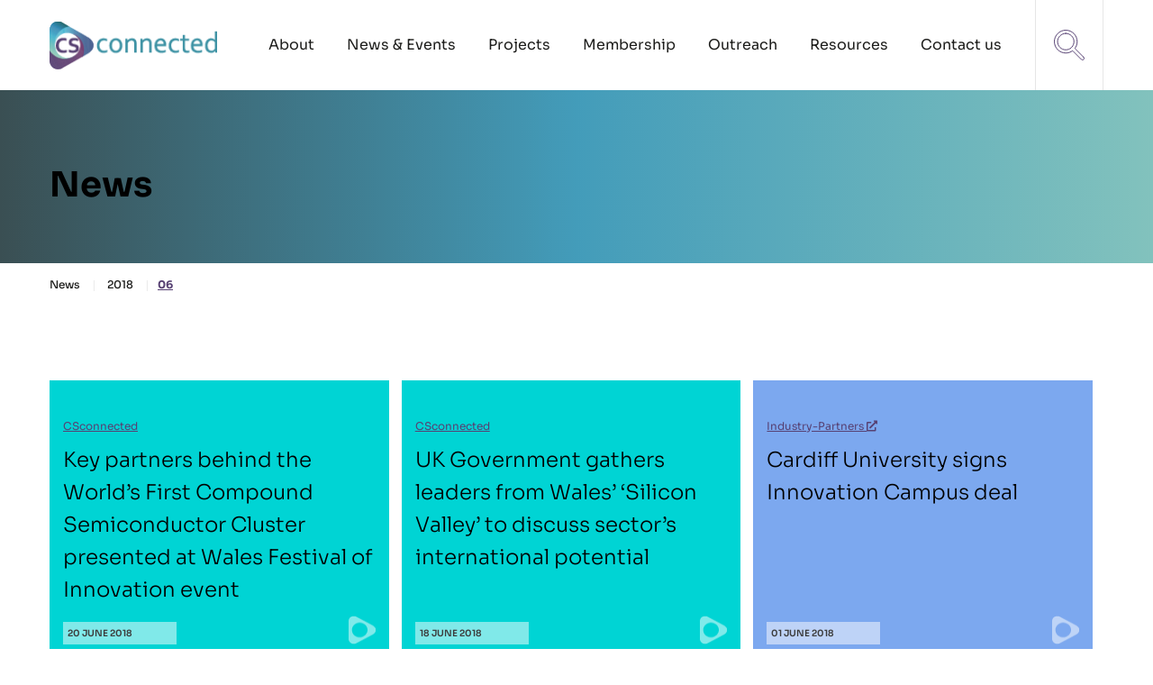

--- FILE ---
content_type: text/html; charset=utf-8
request_url: https://csconnected.com/news/2018/06/
body_size: 6950
content:

<!DOCTYPE html>
<html lang="en">
<head>
<!-- Global site tag (gtag.js) - Google Analytics -->
<!-- include GA code but will only be used i cookie control allows -->
<script async src=https://www.googletagmanager.com/gtag/js?id=UA-171703467-1></script>

	<link rel="apple-touch-icon" sizes="180x180" href="/apple-touch-icon.png">
	<link rel="icon" type="image/png" sizes="32x32" href="/favicon-32x32.png">
	<link rel="icon" type="image/png" sizes="16x16" href="/favicon-16x16.png">
	<link rel="manifest" href="/site.webmanifest">
	<link rel="mask-icon" href="/safari-pinned-tab.svg" color="#5bbad5">
	<meta name="msapplication-TileColor" content="#da532c">
	<meta name="theme-color" content="#ffffff">
    

<meta charset="utf-8">
<meta http-equiv="X-UA-Compatible" content="IE=edge">
<meta name="viewport" content="width=device-width, initial-scale=1">

<!-- Base SEO  -  /news/2018/06/   - https://csconnected.com/news/2018/06/     -->
<title>06 | CSconnected</title>
<meta name="description" content="CSconnected is the collective brand for a growing number of advanced semiconductor related activities in Wales.">

<link rel="canonical" href="https://csconnected.com/news/2018/06/" />
    <meta name="robots" content="index, follow">
<meta name="author" content="CSconnected">


<!-- Apple -->
<link rel="apple-touch-icon" sizes="180x180" href="/favicon/apple-touch-icon.png">
<link rel="icon" type="image/png" sizes="32x32" href="/favicon/favicon-32x32.png">
<link rel="icon" type="image/png" sizes="16x16" href="/favicon/favicon-16x16.png">
<link rel="manifest" href="/favicon/site.webmanifest">
<link rel="mask-icon" href="/favicon/safari-pinned-tab.svg" color="#002e5d">
<link rel="shortcut icon" href="/favicon/favicon.ico">
<meta name="msapplication-TileColor" content="#002e5d">
<meta name="msapplication-config" content="/favicon/browserconfig.xml">
<meta name="theme-color" content="#002e5d">

<meta http-equiv="content-language" content="en-GB">
<link rel="alternate" href="https://csconnected.com/news/2018/06/" hreflang="en-GB" />


<!-- Schema.org markup for Google+ -->
<meta itemprop="name" content="06 | CSconnected">
<meta itemprop="description" content="CSconnected is the collective brand for a growing number of advanced semiconductor related activities in Wales.">
    <meta itemprop="image" content="https://csconnected.com/media/403ln1lf/csconnected-300x300px.png?mode=pad&amp;rnd=134060639723100000">


<!-- Twitter Card data -->
<meta name="twitter:card" content="summary_large_image">
<meta name="twitter:site" content="@CSconnected">
<meta name="twitter:title" content="06 | CSconnected">
<meta name="twitter:description" content="CSconnected is the collective brand for a growing number of advanced semiconductor related activities in Wales.">
    <meta name="twitter:image:src" content="https://csconnected.com/media/403ln1lf/csconnected-300x300px.png?mode=pad&amp;rnd=134060639723100000">


<!-- Open Graph data -->
<meta property="og:title" content="06 | CSconnected" />
<meta property="og:type" content="article" />
<meta property="og:url" content="https://csconnected.com/news/2018/06/" />
    <meta property="og:image" content="https://csconnected.com/media/403ln1lf/csconnected-300x300px.png?mode=pad&amp;rnd=134060639723100000" />
<meta property="og:description" content="CSconnected is the collective brand for a growing number of advanced semiconductor related activities in Wales." />
<meta property="og:site_name" content="CSconnected" />
<meta property="article:published_time" content="2022-06-02T14:02:27.8430000Z;" />
<meta property="article:modified_time" content="2022-06-02T15:08:09.2930000Z;" />

<meta name="format-detection" content="telephone=no">
<meta name="format-detection" content="fax=no">

<link rel="preload" href="/fonts/sora/sora-light.ttf" as="font" type="font/ttf" crossorigin />
<link rel="preload" href="/fonts/sora/sora-regular.ttf" as="font" type="font/ttf" crossorigin />
<link rel="preload" href="/fonts/sora/sora-medium.ttf" as="font" type="font/ttf" crossorigin />
<link rel="preload" href="/fonts/sora/sora-semibold.ttf" as="font" type="font/ttf" crossorigin />
<link rel="preload" href="/fonts/sora/sora-bold.ttf" as="font" type="font/ttf" crossorigin />
<link rel="preload" href="/fonts/fontawesome/webfonts/fa-solid-900.woff2" as="font" type="font/woff2" crossorigin />
<link rel="preload" href="/fonts/fontawesome/webfonts/fa-brands-400.woff2" as="font" type="font/woff2" crossorigin />

<!-- User defined includes -->




    <link href="/css/_dist/styles.css?ran=4c07cf6c-1097-4742-8402-e2c47a147604" rel="stylesheet"/>

        <script src="https://cc.cdn.civiccomputing.com/9/cookieControl-9.x.min.js"></script>
        <script>

            // https://www.civicuk.com/cookie-control/documentation

            var config = {
                apiKey: '09fb585767cd2cf4fd14724619efbbbddad97cd5',
                product: 'COMMUNITY',
                mode: 'GDPR', // This will default all cookies to off. Will be really bad for analytics!
    text: {
        title: 'This site uses cookies',
        intro: 'Some of these cookies are necessary to allow the site to function properly, while others help us to improve your experience by providing insights into how the site is being used.\n\nClick below to consent to the use of this technology on our site.This will automatically switch all checkboxes below to "ON".',
        necessaryTitle: 'Necessary cookies',
        necessaryDescription: 'These cookies are required for the website to function properly and deliver the content you have requested. They can only be disabled by changing your browser preferences.',
        notifyTitle: "",
        notifyDescription: "This website uses cookies to ensure you get the best experience on our website.",
        accept: "Accept all cookies",
        settings: "Customise cookie settings",
        acceptRecommended: "Accept recommended settings"
    },				
                optionalCookies: [
                    {
                        name: 'analytics',
                        label: 'Analytics',
						recommendedState: true,
                        description: 'Analytical cookies help us to improve our website by collecting and reporting information on its usage.',
                        cookies: ['_ga', '_gid', '_gat', '__utma', '__utmt', '__utmb', '__utmc', '__utmz', '__utmv'],
                        onAccept: function() {
						  window.dataLayer = window.dataLayer || [];
						  function gtag(){dataLayer.push(arguments);}
						  gtag('js', new Date());
						  gtag('config', 'UA-171703467-1');
                        },
                        onRevoke: function() {
                            // Disable analytics
                            window['ga-disable-UA-171703467-1'] = true;
                        },
						recommendedState: true,
                    }
                    /*, {
                        name: 'marketing',
                        label: 'We don\'t really have any marketing cookies atm so this section could perhaps be removed.',
                        description: '',
                        cookies: [],
                        onAccept: function () { },
                        onRevoke: function () { }
                    }, {
                        name: 'preferences',
                        label: 'With our default setup this is not required',
                        description: '',
                        cookies: [],
                        onAccept: function () { },
                        onRevoke: function () { }
                    }*/
                ],

                // Our custom cookies required for the site to work properly
                necessaryCookies: [
                    'announcement',
                    'cookieNotice',
					'UMB_*',
					'UMB-*',
                ],
                position: 'RIGHT',
                theme: 'DARK',
				layout: "slideout",
				toggleType: "slider",				
            };

            CookieControl.load(config);
        </script>
</head>
<body class="body--newsDateFolder news">

    <!-- User defined includes -->
    <script>//body</script>
    

    <!-- Master.cshtml -->
    <section class="wrapper">
        

<header class="header">
    <div class="container header__container">
        <div class="logo-container">
                <a class="header__logo" href="/" aria-label="CSConnected English Home"></a>

        </div>

        
<nav class="nav">
    <div class="container nav__container">
        <ul class="nav__list">
                            <li class="nav__item  has-dropdown nav__item--top">
                                    <a href="/about/" class="nav__link nav__link--top">About</a>

                                    <span class="nav__icon"></span>
                                    <ul class="nav__dropdown">
                                                <li class="nav__item nav__item--dropdown">
                                                    <a href="/about/who-we-are/" class="nav__link nav__link--dropdown">Who we are</a>
                                                </li>
                                                <li class="nav__item nav__item--dropdown">
                                                    <a href="/about/about-compound-semiconductors/" class="nav__link nav__link--dropdown">About Compound Semiconductors</a>
                                                </li>
                                                <li class="nav__item nav__item--dropdown">
                                                    <a href="/about/careers/" class="nav__link nav__link--dropdown">Careers</a>
                                                </li>
                                                <li class="nav__item nav__item--dropdown">
                                                    <a href="/about/csconnected-team/" class="nav__link nav__link--dropdown">CSconnected team</a>
                                                </li>
                                                <li class="nav__item nav__item--dropdown">
                                                    <a href="/about/cluster-employment-opportunities/" class="nav__link nav__link--dropdown">Cluster employment opportunities</a>
                                                </li>
                                    </ul>
                            </li>
                            <li class="nav__item  has-dropdown nav__item--top">
                                    <a href="/news-events/" class="nav__link nav__link--top">News &amp; Events</a>

                                    <span class="nav__icon"></span>
                                    <ul class="nav__dropdown">
                                                <li class="nav__item nav__item--dropdown">
                                                    <a href="/news/" class="nav__link nav__link--dropdown">News</a>
                                                </li>
                                                <li class="nav__item nav__item--dropdown">
                                                    <a href="/events-list/" class="nav__link nav__link--dropdown">Events</a>
                                                </li>
                                                <li class="nav__item nav__item--dropdown">
                                                    <a href="/news-events/our-brand/" class="nav__link nav__link--dropdown">Our brand</a>
                                                </li>
                                                <li class="nav__item nav__item--dropdown">
                                                    <a href="/news-events/newsletters/" class="nav__link nav__link--dropdown">Newsletters</a>
                                                </li>
                                    </ul>
                            </li>
                            <li class="nav__item  has-dropdown nav__item--top">
                                    <a href="/projects/" class="nav__link nav__link--top">Projects</a>

                                    <span class="nav__icon"></span>
                                    <ul class="nav__dropdown">
                                                <li class="nav__item nav__item--dropdown">
                                                    <a href="/projects/projects/csconnected-sipf/" class="nav__link nav__link--dropdown">CSconnected SIPF</a>
                                                </li>
                                                <li class="nav__item nav__item--dropdown">
                                                    <a href="/pbiaa-third-for-early-stage-commercialisation-projects/" class="nav__link nav__link--dropdown">PBIAA Third for Early-Stage Commercialisation Projects</a>
                                                </li>
                                                <li class="nav__item nav__item--dropdown">
                                                    <a href="/projects/projects/csconnected-supply-chain-development-programme/" class="nav__link nav__link--dropdown">CSconnected Supply Chain Development Programme</a>
                                                </li>
                                    </ul>
                            </li>
                            <li class="nav__item  has-dropdown nav__item--top">
                                    <a href="/membership/" class="nav__link nav__link--top">Membership</a>

                                    <span class="nav__icon"></span>
                                    <ul class="nav__dropdown">
                                    </ul>
                            </li>
                            <li class="nav__item  has-dropdown nav__item--top">
                                    <a href="/outreach/" class="nav__link nav__link--top">Outreach</a>

                                    <span class="nav__icon"></span>
                                    <ul class="nav__dropdown">
                                                <li class="nav__item nav__item--dropdown">
                                                    <a href="/outreach/explore-careers/" class="nav__link nav__link--dropdown">Explore careers</a>
                                                </li>
                                                <li class="nav__item nav__item--dropdown">
                                                    <a href="/outreach/about-csconnected-videos/" class="nav__link nav__link--dropdown">About CSconnected: Videos</a>
                                                </li>
                                                <li class="nav__item nav__item--dropdown">
                                                    <a href="/outreach/education-providers/" class="nav__link nav__link--dropdown">Education providers</a>
                                                </li>
                                                <li class="nav__item nav__item--dropdown">
                                                    <a href="/outreach/csconnected-sipf-cpd-courses/" class="nav__link nav__link--dropdown">CSconnected SIPF CPD courses</a>
                                                </li>
                                                <li class="nav__item nav__item--dropdown">
                                                    <a href="/outreach/about-the-industry/" class="nav__link nav__link--dropdown">About the industry </a>
                                                </li>
                                                <li class="nav__item nav__item--dropdown">
                                                    <a href="/projects/projects/sparking-stem-futures/" class="nav__link nav__link--dropdown">Sparking STEM Futures</a>
                                                </li>
                                    </ul>
                            </li>
                            <li class="nav__item  has-dropdown nav__item--top">
                                    <a href="/resources/" class="nav__link nav__link--top">Resources</a>

                                    <span class="nav__icon"></span>
                                    <ul class="nav__dropdown">
                                                <li class="nav__item nav__item--dropdown">
                                                    <a href="/resources/reports/" class="nav__link nav__link--dropdown">Reports </a>
                                                </li>
                                                <li class="nav__item nav__item--dropdown">
                                                    <a href="/resources/industry-opportunities/" class="nav__link nav__link--dropdown">Industry Opportunities</a>
                                                </li>
                                                <li class="nav__item nav__item--dropdown">
                                                    <a href="/resources/impact/" class="nav__link nav__link--dropdown">Impact</a>
                                                </li>
                                                <li class="nav__item nav__item--dropdown">
                                                    <a href="/resources/glossary/" class="nav__link nav__link--dropdown">Glossary of terms</a>
                                                </li>
                                    </ul>
                            </li>
                            <li class="nav__item   nav__item--top">
                                    <a href="/contact-us/" class="nav__link nav__link--top">Contact us</a>

                            </li>

        </ul>
    </div>
</nav>
        
        

        <div class="header-search__container">
            <span class="header-search__trigger"></span>
            <form method="post" id="siteSearchForm" action="/search-results/" class="header-search__form" aria-expanded="false">
                <label for="searchTerm" class="label--hide">Header search</label>
                <input type="search" id="searchTerm" name="searchTerm" class="header-search__input" placeholder="Search..." autocomplete="off" />
                <button aria-label="Search the site" onclick="doSearch();" class="header-search__submit">Search</button>
            </form>
        </div>
        
        
        
        
        <div class="nav-toggle__container">
            <button type="button" class="nav-toggle" data-toggle="collapse" data-target="#navbar" aria-expanded="false" aria-controls="navbar" aria-label="Mobile navigation toggle">
                <span class="nav-toggle__line"></span>
            </button>
        </div>

    </div>
</header>



<!-- MainBanner.cshtml -->

        <section class="main-banner ">
            <div class="container main-banner__container container--small">


            <div class="main-banner__content">
                    <h1 class="main-banner__title--black">News</h1>

                    <div class="main-banner__text">
                        
                    </div>

                <!-- BlockNavPanelsHeader.cshtml -->


            </div>
            </div>
        </section>





        

                <div class="container container--small">
                    <ul class="breadcrumb">
                        
                                <li class="breadcrumb__item">
                                    <a href="/news/" class="breadcrumb__link">News</a>
                                </li>
                                <li class="breadcrumb__item">
                                    <a href="/news/2018/" class="breadcrumb__link">2018</a>
                                </li>
                        <li class="breadcrumb__item breadcrumb__item--active">06</li>
                    </ul>
                </div>



        <main>
            

<a name="newsList" id="newsList"></a>
<section class="main-content">
    <div class="container">
        <a name="newsArticles" id="newsArticles"></a>
        <h1 class="main-content__title"></h1>
        <div class="main-content__content"></div>

            <section class="row news-listing">
        
    <div class="panel__col">
        <div class="panel panel--news csconnected">
            <div class="panel__body panel__body--news">
                    <p class="event-panel__category">CSconnected</p>

                <h3 class="panel__title panel__title--small-margin news-panel__title">Key partners behind the World’s First Compound Semiconductor Cluster presented at Wales Festival of Innovation event</h3>
                <div class="news-panel__bottom-container">
                    <span class="news-panel__date">20 June 2018</span>
                    <img class="news-panel__bottom-icon" src="/img/icons/transparent-symbol.png" />
                </div>

            </div>
                <a href="/news/2018/06/key-partners-behind-the-world-s-first-compound-semiconductor-cluster-presented-at-wales-festival-of-innovation-event/" class="link--cover">Key partners behind the World’s First Compound Semiconductor Cluster presented at Wales Festival of Innovation event</a>

        </div>
    </div>
    <div class="panel__col">
        <div class="panel panel--news csconnected">
            <div class="panel__body panel__body--news">
                    <p class="event-panel__category">CSconnected</p>

                <h3 class="panel__title panel__title--small-margin news-panel__title">UK Government gathers leaders from Wales’ ‘Silicon Valley’ to discuss sector’s international potential</h3>
                <div class="news-panel__bottom-container">
                    <span class="news-panel__date">18 June 2018</span>
                    <img class="news-panel__bottom-icon" src="/img/icons/transparent-symbol.png" />
                </div>

            </div>
                <a href="/news/2018/06/uk-government-gathers-leaders-from-wales-silicon-valley-to-discuss-sector-s-international-potential/" class="link--cover">UK Government gathers leaders from Wales’ ‘Silicon Valley’ to discuss sector’s international potential</a>

        </div>
    </div>
    <div class="panel__col">
        <div class="panel panel--news industry-partners">
            <div class="panel__body panel__body--news">
                    <p class="event-panel__category">Industry-Partners <i class="fas fa-external-link-alt"></i></p>

                <h3 class="panel__title panel__title--small-margin news-panel__title">Cardiff University signs Innovation Campus deal</h3>
                <div class="news-panel__bottom-container">
                    <span class="news-panel__date">01 June 2018</span>
                    <img class="news-panel__bottom-icon" src="/img/icons/transparent-symbol.png" />
                </div>

            </div>
                <a href="https://www.cardiff.ac.uk/news/view/1194823-cardiff-university-signs-innovation-campus-deal" target="_blank" class="link--cover">Cardiff University signs Innovation Campus deal</a>

        </div>
    </div>

    </section>


    </div>
</section>

        </main>

        <!-- Related content -->







        




    <footer class="footer">
        <div class="container footer__container">
            <div class="row">
                <div class="col-md-3 footer__container">
                            <img src="/media/d2dly2hy/logo-white.png" class="footer__logo" alt="Logo White (2)" loading="lazy" width="213" height="47"/>

                    

                            <div class="footer__supported">
                                <p class="footer__newsletter-text">CSconnected is supported by UK Research and Innovation’s flagship Strength in Places Fund</p>
                                <img src="/media/raxnklzi/ukri-logo-w.png" class="footer__supported-logo" alt="UKRI Logo white" loading="lazy" />
                            </div>
                    
                            <div class="footer__social">
                                    <a href="https://twitter.com/CSconnected" target="_blank" class="social-share__link">
                                        <i class="fab fa-twitter"></i>
                                    </a>
                                    <a href="https://www.linkedin.com/company/csconnected" target="_blank" class="social-share__link">
                                        <i class="fab fa-linkedin"></i>
                                    </a>
                                    <a href="https://youtube.com/@csconnected?si=d6uLVUiQ7oj4FipM" target="_blank" class="social-share__link">
                                        <i class="fab fa-youtube"></i>
                                    </a>
                            </div>
                </div>

                <div class="col-md-9 footer__row">
                    <div class="footer__col">
                            <p class="footer__title--nav">Navigation</p>
                            <ul>
                                    <li class="footer__text">
                                        <a href="/about/">CSconnected</a>
                                    </li>
                                
                            </ul>
                    </div>
                    <div class="footer__col">
                            <p class="footer__title--nav">Links</p>
                            <ul>
                                    <li class="footer__text">
                                        <a href="/privacy-policy/">Privacy policy</a>
                                    </li>
                            </ul>
                    </div>
                    <div class="footer__col">
                        <p class="footer__title--nav">Newsletter</p>
                            <div class="mailchimp">
                                <p class="mailchimp--text"></p>

                                <!-- Begin Mailchimp Signup Form -->
                                <div id="mc_embed_signup">
                                    <form action="https://csconnected.us8.list-manage.com/subscribe/post?u=b16a752e898c5eabbdde15503&amp;id=511634abf8" method="post" id="mc-embedded-subscribe-form" name="mc-embedded-subscribe-form" class="validate" target="_blank" novalidate>
                                        <div id="mc_embed_signup_scroll">
                                            <div class="mc-field-group mailchimp--field">
                                                <input type="email" placeholder="E-mail Address" value="" name="EMAIL" class="mailchimp--box" id="mce-EMAIL">
                                            </div>
                                            <div id="mce-responses" class="clear">
                                                <div class="response" id="mce-error-response" style="display:none"></div>
                                                <div class="response" id="mce-success-response" style="display:none"></div>
                                            </div>    <!-- real people should not fill this in and expect good things - do not remove this or risk form bot signups-->
                                            <div style="position: absolute; left: -5000px;" aria-hidden="true">
                                                <input type="text" name="b_b16a752e898c5eabbdde15503_511634abf8" tabindex="-1" value="">
                                            </div>
                                            <div class="clear">
                                                <input type="submit" value="Subscribe" name="subscribe" id="mc-embedded-subscribe" class="button">
                                            </div>
                                        </div>
                                    </form>
                                </div>
                                
                                <script type='text/javascript' src='//s3.amazonaws.com/downloads.mailchimp.com/js/mc-validate.js'></script>
                                <script type='text/javascript'>(function ($) { window.fnames = new Array(); window.ftypes = new Array(); fnames[1] = 'FNAME'; ftypes[1] = 'text'; fnames[2] = 'LNAME'; ftypes[2] = 'text'; fnames[0] = 'EMAIL'; ftypes[0] = 'email'; fnames[3] = 'ADDRESS'; ftypes[3] = 'address'; fnames[4] = 'PHONE'; ftypes[4] = 'phone'; }(jQuery)); var $mcj = jQuery.noConflict(true);</script>
                                <!--End mc_embed_signup-->
                            </div>
                    </div>
                </div>

            </div>
    </div>
</footer>
 
    </section>

    <script src="/js/_dist/compiled.min.js?ran=4c07cf6c-1097-4742-8402-e2c47a147604" type="text/javascript"></script>

    
    <script>//footer</script>
    


    <script src='/App_Plugins/UmbracoForms/Assets/promise-polyfill/dist/polyfill.min.js' type='application/javascript'></script><script src='/App_Plugins/UmbracoForms/Assets/aspnet-validation/dist/aspnet-validation.min.js' type='application/javascript'></script>



</body>
</html>


--- FILE ---
content_type: text/css
request_url: https://csconnected.com/css/_dist/styles.css?ran=4c07cf6c-1097-4742-8402-e2c47a147604
body_size: 38733
content:
.datepicker--cell-day.-other-month-,.datepicker--cell-year.-other-decade-{color:#dedede}.datepicker--cell-day.-other-month-:hover,.datepicker--cell-year.-other-decade-:hover{color:#c5c5c5}.-disabled-.-focus-.datepicker--cell-day.-other-month-,.-disabled-.-focus-.datepicker--cell-year.-other-decade-{color:#dedede}.-selected-.datepicker--cell-day.-other-month-,.-selected-.datepicker--cell-year.-other-decade-{color:#fff;background:#a2ddf6}.-selected-.-focus-.datepicker--cell-day.-other-month-,.-selected-.-focus-.datepicker--cell-year.-other-decade-{background:#8ad5f4}.-in-range-.datepicker--cell-day.-other-month-,.-in-range-.datepicker--cell-year.-other-decade-{background-color:rgba(92,196,239,0.1);color:#cccccc}.-in-range-.-focus-.datepicker--cell-day.-other-month-,.-in-range-.-focus-.datepicker--cell-year.-other-decade-{background-color:rgba(92,196,239,0.2)}.datepicker--cell-day.-other-month-:empty,.datepicker--cell-year.-other-decade-:empty{background:none;border:none}.datepicker--cells{display:flex;flex-wrap:wrap}.datepicker--cell{border-radius:4px;box-sizing:border-box;cursor:pointer;display:flex;position:relative;align-items:center;justify-content:center;height:32px;z-index:1}.datepicker--cell.-focus-{background:#f0f0f0}.datepicker--cell.-current-{color:#4EB5E6}.datepicker--cell.-current-.-focus-{color:#4a4a4a}.datepicker--cell.-current-.-in-range-{color:#C8F2FF}.datepicker--cell.-in-range-{background-color:#fff;color:#4a4a4a;border-radius:0}.datepicker--cell.-in-range-.-focus-{background-color:#fff}.datepicker--cell.-disabled-{cursor:default;color:#aeaeae}.datepicker--cell.-disabled-.-focus-{color:#aeaeae}.datepicker--cell.-disabled-.-in-range-{color:#a1a1a1}.datepicker--cell.-disabled-.-current-.-focus-{color:#aeaeae}.datepicker--cell.-range-from-{border:1px solid rgba(92,196,239,0.5);background-color:#fff;border-radius:4px 0 0 4px}.datepicker--cell.-range-to-{border:1px solid rgba(92,196,239,0.5);background-color:#fff;border-radius:0 4px 4px 0}.datepicker--cell.-range-from-.-range-to-{border-radius:4px}.datepicker--cell.-selected-{color:#fff;border:none;background:#C8F2FF}.datepicker--cell.-selected-.-current-{color:#fff;background:#C8F2FF}.datepicker--cell.-selected-.-focus-{background:#e2f8ff}.datepicker--cell:empty{cursor:default}.datepicker--days-names{display:flex;flex-wrap:wrap;margin:8px 0 3px}.datepicker--day-name{color:#FF9A19;display:flex;align-items:center;justify-content:center;flex:1;text-align:center;text-transform:uppercase;font-size:.8em}.datepicker--cell-day{width:14.28571%}.datepicker--cells-months{height:170px}.datepicker--cell-month{width:33.33%;height:25%}.datepicker--years{height:170px}.datepicker--cells-years{height:170px}.datepicker--cell-year{width:25%;height:33.33%}.datepicker--cell-day.-other-month-,.datepicker--cell-year.-other-decade-{color:#dedede}.datepicker--cell-day.-other-month-:hover,.datepicker--cell-year.-other-decade-:hover{color:#c5c5c5}.-disabled-.-focus-.datepicker--cell-day.-other-month-,.-disabled-.-focus-.datepicker--cell-year.-other-decade-{color:#dedede}.-selected-.datepicker--cell-day.-other-month-,.-selected-.datepicker--cell-year.-other-decade-{color:#fff;background:#a2ddf6}.-selected-.-focus-.datepicker--cell-day.-other-month-,.-selected-.-focus-.datepicker--cell-year.-other-decade-{background:#8ad5f4}.-in-range-.datepicker--cell-day.-other-month-,.-in-range-.datepicker--cell-year.-other-decade-{background-color:rgba(92,196,239,0.1);color:#cccccc}.-in-range-.-focus-.datepicker--cell-day.-other-month-,.-in-range-.-focus-.datepicker--cell-year.-other-decade-{background-color:rgba(92,196,239,0.2)}.datepicker--cell-day.-other-month-:empty,.datepicker--cell-year.-other-decade-:empty{background:none;border:none}.datepickers-container{position:absolute;left:0;top:0}.datepicker{background:#fff;border:1px solid #dbdbdb;box-shadow:0 4px 12px rgba(0,0,0,0.15);border-radius:4px;box-sizing:content-box;font-family:Tahoma,sans-serif;font-size:14px;color:#4a4a4a;width:250px;position:absolute;left:-100000px;opacity:0;transition:opacity .3s ease,transform .3s ease,left 0s .3s;z-index:100}.datepicker.-from-top-{transform:translateY(-8px)}.datepicker.-from-right-{transform:translateX(8px)}.datepicker.-from-bottom-{transform:translateY(8px)}.datepicker.-from-left-{transform:translateX(-8px)}.datepicker.active{opacity:1;transform:translate(0);transition:opacity .3s ease,transform .3s ease,left 0s 0s}.datepicker-inline .datepicker{border-color:#d7d7d7;box-shadow:none;position:static;left:auto;right:auto;opacity:1;transform:none}.datepicker-inline .datepicker--pointer{display:none}.datepicker--content{box-sizing:content-box;padding:4px}.-only-timepicker- .datepicker--content{display:none}.datepicker--pointer{position:absolute;background:#fff;border-top:1px solid #dbdbdb;border-right:1px solid #dbdbdb;width:10px;height:10px;z-index:-1}.-top-left- .datepicker--pointer,.-top-center- .datepicker--pointer,.-top-right- .datepicker--pointer{top:calc(100% - 4px);transform:rotate(135deg)}.-right-top- .datepicker--pointer,.-right-center- .datepicker--pointer,.-right-bottom- .datepicker--pointer{right:calc(100% - 4px);transform:rotate(225deg)}.-bottom-left- .datepicker--pointer,.-bottom-center- .datepicker--pointer,.-bottom-right- .datepicker--pointer{bottom:calc(100% - 4px);transform:rotate(315deg)}.-left-top- .datepicker--pointer,.-left-center- .datepicker--pointer,.-left-bottom- .datepicker--pointer{left:calc(100% - 4px);transform:rotate(45deg)}.-top-left- .datepicker--pointer,.-bottom-left- .datepicker--pointer{left:10px}.-top-right- .datepicker--pointer,.-bottom-right- .datepicker--pointer{right:10px}.-top-center- .datepicker--pointer,.-bottom-center- .datepicker--pointer{left:calc(50% - 10px / 2)}.-left-top- .datepicker--pointer,.-right-top- .datepicker--pointer{top:10px}.-left-bottom- .datepicker--pointer,.-right-bottom- .datepicker--pointer{bottom:10px}.-left-center- .datepicker--pointer,.-right-center- .datepicker--pointer{top:calc(50% - 10px / 2)}.datepicker--body{display:none}.datepicker--body.active{display:block}.datepicker--cell-day.-other-month-,.datepicker--cell-year.-other-decade-{color:#dedede}.datepicker--cell-day.-other-month-:hover,.datepicker--cell-year.-other-decade-:hover{color:#c5c5c5}.-disabled-.-focus-.datepicker--cell-day.-other-month-,.-disabled-.-focus-.datepicker--cell-year.-other-decade-{color:#dedede}.-selected-.datepicker--cell-day.-other-month-,.-selected-.datepicker--cell-year.-other-decade-{color:#fff;background:#a2ddf6}.-selected-.-focus-.datepicker--cell-day.-other-month-,.-selected-.-focus-.datepicker--cell-year.-other-decade-{background:#8ad5f4}.-in-range-.datepicker--cell-day.-other-month-,.-in-range-.datepicker--cell-year.-other-decade-{background-color:rgba(92,196,239,0.1);color:#cccccc}.-in-range-.-focus-.datepicker--cell-day.-other-month-,.-in-range-.-focus-.datepicker--cell-year.-other-decade-{background-color:rgba(92,196,239,0.2)}.datepicker--cell-day.-other-month-:empty,.datepicker--cell-year.-other-decade-:empty{background:none;border:none}.datepicker--nav{display:flex;justify-content:space-between;border-bottom:1px solid #efefef;min-height:32px;padding:4px}.-only-timepicker- .datepicker--nav{display:none}.datepicker--nav-title,.datepicker--nav-action{display:flex;cursor:pointer;align-items:center;justify-content:center}.datepicker--nav-action{width:32px;border-radius:4px;-webkit-user-select:none;-moz-user-select:none;-ms-user-select:none;user-select:none}.datepicker--nav-action:hover{background:#f0f0f0}.datepicker--nav-action.-disabled-{visibility:hidden}.datepicker--nav-action svg{width:32px;height:32px}.datepicker--nav-action path{fill:none;stroke:#9c9c9c;stroke-width:2px}.datepicker--nav-title{border-radius:4px;padding:0 8px}.datepicker--nav-title i{font-style:normal;color:#9c9c9c;margin-left:5px}.datepicker--nav-title:hover{background:#f0f0f0}.datepicker--nav-title.-disabled-{cursor:default;background:none}.datepicker--buttons{display:flex;padding:4px;border-top:1px solid #efefef}.datepicker--button{color:#4EB5E6;cursor:pointer;border-radius:4px;flex:1;display:inline-flex;justify-content:center;align-items:center;height:32px}.datepicker--button:hover{color:#4a4a4a;background:#f0f0f0}.datepicker--cell-day.-other-month-,.datepicker--cell-year.-other-decade-{color:#dedede}.datepicker--cell-day.-other-month-:hover,.datepicker--cell-year.-other-decade-:hover{color:#c5c5c5}.-disabled-.-focus-.datepicker--cell-day.-other-month-,.-disabled-.-focus-.datepicker--cell-year.-other-decade-{color:#dedede}.-selected-.datepicker--cell-day.-other-month-,.-selected-.datepicker--cell-year.-other-decade-{color:#fff;background:#a2ddf6}.-selected-.-focus-.datepicker--cell-day.-other-month-,.-selected-.-focus-.datepicker--cell-year.-other-decade-{background:#8ad5f4}.-in-range-.datepicker--cell-day.-other-month-,.-in-range-.datepicker--cell-year.-other-decade-{background-color:rgba(92,196,239,0.1);color:#cccccc}.-in-range-.-focus-.datepicker--cell-day.-other-month-,.-in-range-.-focus-.datepicker--cell-year.-other-decade-{background-color:rgba(92,196,239,0.2)}.datepicker--cell-day.-other-month-:empty,.datepicker--cell-year.-other-decade-:empty{background:none;border:none}.datepicker--time{border-top:1px solid #efefef;display:flex;align-items:center;padding:4px;position:relative}.datepicker--time.-am-pm- .datepicker--time-sliders{flex:0 1 138px;max-width:138px}.-only-timepicker- .datepicker--time{border-top:none}.datepicker--time-sliders{flex:0 1 153px;margin-right:10px;max-width:153px}.datepicker--time-label{display:none;font-size:12px}.datepicker--time-current{display:flex;align-items:center;flex:1;font-size:14px;text-align:center;margin:0 0 0 10px}.datepicker--time-current-colon{margin:0 2px 3px;line-height:1}.datepicker--time-current-hours,.datepicker--time-current-minutes{line-height:1;font-size:19px;font-family:"Century Gothic",CenturyGothic,AppleGothic,sans-serif;position:relative;z-index:1}.datepicker--time-current-hours:after,.datepicker--time-current-minutes:after{content:'';background:#f0f0f0;border-radius:4px;position:absolute;left:-2px;top:-3px;right:-2px;bottom:-2px;z-index:-1;opacity:0}.datepicker--time-current-hours.-focus-:after,.datepicker--time-current-minutes.-focus-:after{opacity:1}.datepicker--time-current-ampm{text-transform:uppercase;align-self:flex-end;color:#9c9c9c;margin-left:6px;font-size:11px;margin-bottom:1px}.datepicker--time-row{display:flex;align-items:center;font-size:11px;height:17px;background:linear-gradient(to right, #dedede, #dedede) left .5% 1px no-repeat}.datepicker--time-row:first-child{margin-bottom:4px}.datepicker--time-row input[type='range']{background:none;cursor:pointer;flex:1;height:100%;padding:0;margin:0;-webkit-appearance:none}.datepicker--time-row input[type='range']::-webkit-slider-thumb{-webkit-appearance:none}.datepicker--time-row input[type='range']::-ms-tooltip{display:none}.datepicker--time-row input[type='range']:hover::-webkit-slider-thumb{border-color:#b8b8b8}.datepicker--time-row input[type='range']:hover::-moz-range-thumb{border-color:#b8b8b8}.datepicker--time-row input[type='range']:hover::-ms-thumb{border-color:#b8b8b8}.datepicker--time-row input[type='range']:focus{outline:none}.datepicker--time-row input[type='range']:focus::-webkit-slider-thumb{background:#5cc4ef;border-color:#5cc4ef}.datepicker--time-row input[type='range']:focus::-moz-range-thumb{background:#5cc4ef;border-color:#5cc4ef}.datepicker--time-row input[type='range']:focus::-ms-thumb{background:#5cc4ef;border-color:#5cc4ef}.datepicker--time-row input[type='range']::-webkit-slider-thumb{box-sizing:border-box;height:12px;width:12px;border-radius:3px;border:1px solid #dedede;background:#fff;cursor:pointer;-webkit-transition:background .2s;transition:background .2s}.datepicker--time-row input[type='range']::-moz-range-thumb{box-sizing:border-box;height:12px;width:12px;border-radius:3px;border:1px solid #dedede;background:#fff;cursor:pointer;-moz-transition:background .2s;transition:background .2s}.datepicker--time-row input[type='range']::-ms-thumb{box-sizing:border-box;height:12px;width:12px;border-radius:3px;border:1px solid #dedede;background:#fff;cursor:pointer;-ms-transition:background .2s;transition:background .2s}.datepicker--time-row input[type='range']::-webkit-slider-thumb{margin-top:-6px}.datepicker--time-row input[type='range']::-webkit-slider-runnable-track{border:none;height:1px;cursor:pointer;color:transparent;background:transparent}.datepicker--time-row input[type='range']::-moz-range-track{border:none;height:1px;cursor:pointer;color:transparent;background:transparent}.datepicker--time-row input[type='range']::-ms-track{border:none;height:1px;cursor:pointer;color:transparent;background:transparent}.datepicker--time-row input[type='range']::-ms-fill-lower{background:transparent}.datepicker--time-row input[type='range']::-ms-fill-upper{background:transparent}.datepicker--time-row span{padding:0 12px}.datepicker--time-icon{color:#9c9c9c;border:1px solid;border-radius:50%;font-size:16px;position:relative;margin:0 5px -1px 0;width:1em;height:1em}.datepicker--time-icon:after,.datepicker--time-icon:before{content:'';background:currentColor;position:absolute}.datepicker--time-icon:after{height:.4em;width:1px;left:calc(50% - 1px);top:calc(50% + 1px);transform:translateY(-100%)}.datepicker--time-icon:before{width:.4em;height:1px;top:calc(50% + 1px);left:calc(50% - 1px)}.datepicker--cell-day.-other-month-,.datepicker--cell-year.-other-decade-{color:#dedede}.datepicker--cell-day.-other-month-:hover,.datepicker--cell-year.-other-decade-:hover{color:#c5c5c5}.-disabled-.-focus-.datepicker--cell-day.-other-month-,.-disabled-.-focus-.datepicker--cell-year.-other-decade-{color:#dedede}.-selected-.datepicker--cell-day.-other-month-,.-selected-.datepicker--cell-year.-other-decade-{color:#fff;background:#a2ddf6}.-selected-.-focus-.datepicker--cell-day.-other-month-,.-selected-.-focus-.datepicker--cell-year.-other-decade-{background:#8ad5f4}.-in-range-.datepicker--cell-day.-other-month-,.-in-range-.datepicker--cell-year.-other-decade-{background-color:rgba(92,196,239,0.1);color:#cccccc}.-in-range-.-focus-.datepicker--cell-day.-other-month-,.-in-range-.-focus-.datepicker--cell-year.-other-decade-{background-color:rgba(92,196,239,0.2)}.datepicker--cell-day.-other-month-:empty,.datepicker--cell-year.-other-decade-:empty{background:none;border:none}.row{width:auto;margin:0 -0.4375rem;display:flex;flex-wrap:wrap}.row--reverse{flex-direction:row-reverse}.container{width:100%;max-width:76.875rem;margin:0 auto;position:relative;padding:0 1.875rem}.container--static{position:static}.container--small{width:100%}.container--max-width{max-width:800px}.container--fluid{max-width:none}.container--half{max-width:38.4375rem;margin:0}*,*:after,*:before{box-sizing:border-box}.col-md-12{flex-basis:100%;max-width:100%}.col-md-11{flex-basis:91.6667%;max-width:91.6667%}.col-md-10{flex-basis:83.3333%;max-width:83.3333%}.col-md-9{flex-basis:75%;max-width:75%}.col-md-8{flex-basis:66.6667%;max-width:66.6667%}.col-md-7{flex-basis:58.3333%;max-width:58.3333%}.col-md-6{flex-basis:50%;max-width:50%}.col-md-5{flex-basis:41.6667%;max-width:41.6667%}.col-md-4{flex-basis:33.3333%;max-width:33.3333%}.col-md-3{flex-basis:25%;max-width:25%}.col-md-2{flex-basis:16.6667%;max-width:16.6667%}.col-md-1{flex-basis:8.3333%;max-width:8.3333%}.push-12{left:(100 / 12) * 100%}.push-11{left:(100 / 12) * 91.6667%}.push-10{left:(100 / 12) * 83.3333%}.push-9{left:(100 / 12) * 75%}.push-8{left:(100 / 12) * 66.6667%}.push-7{left:(100 / 12) * 58.3333%}.push-6{left:(100 / 12) * 50%}.push-5{left:(100 / 12) * 41.6667%}.push-4{left:(100 / 12) * 33.3333%}.push-3{left:(100 / 12) * 25%}.push-2{left:(100 / 12) * 16.6667%}.push-1{left:(100 / 12) * 8.3333%}.push-12{left:(100 / 12) * 100%}.push-11{left:(100 / 12) * 91.6667%}.push-10{left:(100 / 12) * 83.3333%}.push-9{left:(100 / 12) * 75%}.push-8{left:(100 / 12) * 66.6667%}.push-7{left:(100 / 12) * 58.3333%}.push-6{left:(100 / 12) * 50%}.push-5{left:(100 / 12) * 41.6667%}.push-4{left:(100 / 12) * 33.3333%}.push-3{left:(100 / 12) * 25%}.push-2{left:(100 / 12) * 16.6667%}.push-1{left:(100 / 12) * 8.3333%}[class*='col-']{padding:0 .4375rem;position:relative;min-height:1px}.col--grow{max-width:none;flex-grow:1}.fullwidth{margin:30px 0}[class*='col-'] .container{padding:0}html{font-size:16px}body{color:#1D1D1B;padding:0;margin:0;font-family:'Sora',sans-serif;font-size:inherit}.wrapper{display:flex;flex-direction:column;min-height:100vh;flex:1}main{flex:1 0 auto;height:100%}@font-face{font-family:'Sora';font-weight:300;font-display:swap;font-style:normal;src:url('/fonts/sora/Sora-Light.ttf') format('truetype')}@font-face{font-family:'Sora';font-weight:400;font-display:swap;font-style:normal;src:url('/fonts/sora/Sora-Regular.ttf') format('truetype')}@font-face{font-family:'Sora';font-weight:500;font-display:swap;font-style:normal;src:url('/fonts/sora/Sora-Medium.ttf') format('truetype')}@font-face{font-family:'Sora';font-weight:600;font-display:swap;font-style:normal;src:url('/fonts/sora/Sora-SemiBold.ttf') format('truetype')}@font-face{font-family:'Sora';font-weight:700;font-display:swap;font-style:normal;src:url('/fonts/sora/Sora-Bold.ttf') format('truetype')}h1,h2,h3,h4,h5{font-weight:700;line-height:1;margin:20px 0}h1:first-of-type,h2:first-of-type,h3:first-of-type,h4:first-of-type,h5:first-of-type{margin-top:0}h1:empty,h2:empty,h3:empty,h4:empty,h5:empty{margin:0}h1{font-size:2.4rem}h2{font-size:1.7rem;color:#574173;font-size:1.125rem;line-height:1.88888889;letter-spacing:-0.01563rem;font-weight:700}h3{font-size:1.4rem}hr{background-color:#E6E6E6;border:0 none;height:.1rem;margin:1rem 0}p{font-size:0.875rem;line-height:1.28571429;letter-spacing:-0.01563rem;font-weight:400;margin:0}p:not(:first-of-type){margin:1.25rem 0}p:empty{margin:0}p span{font-size:inherit;line-height:inherit}main ul{margin:1.25rem 0;padding:0 0 0 1.25rem}main ul.ul--stripped{list-style-type:none;padding:0}main li{font-size:0.875rem;line-height:1.28571429;letter-spacing:0rem;font-weight:600;margin:0}.li--tickbox:before{content:'\f058';font-family:"Font Awesome 5 Free";font-weight:900;margin-right:10px;color:#fbfeff}.color--main{color:#C8F2FF}.color--secondary{color:#fbfeff}.intro-text{font-size:1.8rem;line-height:1.3}.normal-text{font-size:1.125rem;line-height:1.55555556;letter-spacing:-0.01125rem}a{text-decoration:underline;font-weight:700;color:inherit}.project--abstract{font-weight:300;color:#574173;font-size:1.75rem;line-height:1.28571429;letter-spacing:0rem}.project--abstract p{font-weight:300;color:#574173;font-size:1.75rem;line-height:1.28571429;letter-spacing:0rem}.footer{background-color:#713C62;color:#FFF;padding:2rem 0;margin-top:1rem;position:relative}.footer__row{display:flex;padding:0;flex-wrap:wrap}.footer__col{max-width:215px;padding:0 .4375rem;margin:0 2rem}.footer__col--flex{display:flex}.footer__logo{width:11.875rem;height:3.3125rem;margin-bottom:1.25rem}.footer__link-list{margin:0;padding:0;list-style-type:none}.footer__link-item{margin-bottom:.625rem}.footer__link-item:last-of-type{margin-bottom:0}.footer__link{color:#FFF}.footer__title{font-weight:400;margin-bottom:1.25rem;line-height:1.3}.footer__title--small{font-size:.8rem;font-weight:500;text-transform:uppercase}.footer__title--nav{text-decoration:underline;color:#97ccba;padding-bottom:3rem}.footer__text a{margin-bottom:1.25rem;font-size:0.8125rem;line-height:1.92307692;letter-spacing:-0.00813rem;text-decoration:none;font-weight:200}.footer ul{list-style-type:none;margin:0;padding:0}.footer__submit{background-color:#97ccba}.footer__social{display:flex;margin-top:1rem}.footer__supported p{font-size:0.625rem;line-height:1.5;letter-spacing:-0.00813rem}.footer__supported-logo{max-width:8.5rem;margin-top:.5rem}.footer__500{position:fixed;bottom:0px;left:0px;right:0px;margin-bottom:0px}.mailchimp--text{font-size:0.625rem;line-height:1.5;letter-spacing:-0.00813rem}.mailchimp--field{margin-top:1.5rem}.mailchimp ::-moz-placeholder{font-size:0.625rem;line-height:1.5;letter-spacing:-0.00813rem;color:#fff}.mailchimp :-ms-input-placeholder{font-size:0.625rem;line-height:1.5;letter-spacing:-0.00813rem;color:#fff}.mailchimp ::placeholder{font-size:0.625rem;line-height:1.5;letter-spacing:-0.00813rem;color:#fff}.mailchimp--box{background-color:#713C62;border:.1rem solid #97ccba !important;padding:.5rem}.mailchimp input[type=submit]{background-color:#97ccba;padding:0;margin:.5rem 0;min-width:8rem;min-height:2rem;font-size:0.6875rem;line-height:1.36363636;letter-spacing:0.00625rem;text-transform:uppercase}.mce_inline_error{font-size:0.625rem;line-height:1.5;letter-spacing:-0.00813rem;background-color:red !important;margin:0 !important}.breadcrumb{background:none;padding:0;margin:.5rem 0 1rem;list-style-type:none}.breadcrumb__item{margin:5px 10px 0px 0;display:inline-block;font-size:0.75rem;line-height:1.75;letter-spacing:0rem}.breadcrumb__item:not(:first-of-type):before{content:'|';font-family:"Font Awesome 5 Free";font-weight:900;font-size:0.75rem;line-height:1.75;letter-spacing:0rem;margin-right:10px;color:#E6E6E6}.breadcrumb__item--active{color:#574173;font-weight:700;text-decoration:underline}.breadcrumb__link{color:#1D1D1B;font-weight:500;text-decoration:none}.breadcrumb__link:hover{color:#574173;text-decoration:underline;font-weight:700}.header{z-index:101;background-color:#fff;color:#FFF;position:-webkit-sticky;position:sticky;top:0;left:0;width:100%;transition:all ease .3s}.header__container{display:flex;align-items:center;height:100px;transition:all ease .3s}.header__logo{display:block;background-image:url(/img/logo-main.png);background-size:contain;background-repeat:no-repeat;width:11.875rem;height:3.3125rem}.header--active{background-image:linear-gradient(to right, #703C62, #543A67, #37386C)}.header--active .language-switcher{background-color:#fff;color:#C01B00}.header--active .nav-toggle__line{color:#fff}.header--active .nav-toggle__line:before,.header--active .nav-toggle__line:after{background-color:#fff}.header--active .header__logo{background-image:url(/img/logo-minimal.png);width:3.0625rem;height:3.3125rem}.logo-container{display:flex;justify-content:space-between;align-items:center;height:100%}.header--user__container{position:relative;z-index:101;height:100%;display:flex;align-items:center;justify-content:flex-end}.header--user__icon{width:2.5rem;display:inline-block;cursor:pointer;margin-right:1.5625rem}.header--user__icon--btn-logout{background-image:url('/img/icons/logout-icon.svg');background-color:transparent;position:absolute;top:1rem;right:.5rem;width:1.2rem;height:1.2rem;display:block;border:none;cursor:pointer}.header--language-switcher__container{position:relative;z-index:101;height:100%;display:flex;align-items:center;justify-content:flex-end}.language-switcher{border-radius:50px;color:#fff;width:2.1rem;height:2.1rem;margin-left:1.25rem;display:flex;align-items:center;justify-content:center;text-decoration:none;font-size:0.875rem;line-height:1.28571429;letter-spacing:0rem;font-weight:600}.language-switcher--cy{background-color:#C01B00}.language-switcher--en{background-color:#2E376E}.nav{background-color:transparent;border-radius:0;min-height:0;margin:0;transition:all ease .3s;display:flex;justify-content:space-between}.nav__container{display:flex;padding:0}.nav__list{width:100%;padding:0;margin:0;list-style-type:none}.nav__item{position:relative}.nav__item--top{padding:10px}.nav__item:hover .nav__link{color:#fff}.nav__item.has-dropdown:hover:after{background-image:url('/img/icons/down-arrow.png')}.nav__item.has-dropdown.after{content:'';background-image:url('/img/icons/down-arrow--purple.png');height:1rem;width:1.5rem;background-repeat:no-repeat;display:block;margin:5px}.nav__item.active:after{transform:scaleX(1)}.nav__item.active .nav__link.dropdown-toggle{color:#C8F2FF;font-weight:500}.nav__item--dropdown{border-bottom:1px solid #fff;justify-content:space-between;padding:0 .9375rem;display:flex}.nav__item--dropdown:after{content:'';background-image:url('/img/icons/purple-arrow.png');background-repeat:no-repeat;height:.4375rem;width:1.525rem;display:block}.nav__item--dropdown:hover{background:#fff}.nav__item--dropdown:active{background:#fff}.nav__item--dropdown:last-of-type{border-bottom:0}.nav__link{font-size:1rem;line-height:1.375;letter-spacing:0rem;background:none;text-decoration:none;padding:0;color:#1D1D1B;font-weight:400}.nav__link--top:active{text-decoration:underline}.nav__link--dropdown{padding:.9375rem 0;font-size:0.875rem;font-weight:400;display:block;color:#574173 !important;width:100%}.nav__dropdown{position:absolute;border:0;padding:0;margin:0;will-change:transform;list-style-type:none;transition:all ease .3s}.nav__icon{margin-left:10px;background-color:rgba(255,255,255,0.3);height:1.875rem;width:1.875rem;border-radius:50%;display:inline-flex;align-items:center;justify-content:center}.nav__icon:before{content:'\f078';font-family:"Font Awesome 5 Free";font-weight:900;font-size:1rem;display:block;line-height:1;transition:all ease .4s}.nav__icon--active:before{transform:scaleY(-1)}.nav__button{font-size:1rem;line-height:1.375;letter-spacing:0rem;font-weight:400;border:none;cursor:pointer;text-align:left}.nav-toggle{position:relative;height:1.25rem;width:1.875rem;z-index:110;background:none;border:0;cursor:pointer}.nav-toggle__container{width:10%;height:100%;border-right:solid 1px #E6E6E6;display:flex;align-items:center;justify-content:center}.nav-toggle:focus{outline:none}.nav-toggle--active .nav-toggle__line{background-color:transparent}.nav-toggle--active .nav-toggle__line:before{transform:rotate(45deg);top:0}.nav-toggle--active .nav-toggle__line:after{transform:rotate(-45deg);bottom:0}.nav-toggle__line{width:1.875rem;height:.125rem;background-color:black;position:absolute;top:50%;left:0;margin-top:-0.125rem;will-change:transform;pointer-events:none;transition:all ease .4s}.nav-toggle__line:before,.nav-toggle__line:after{content:'';position:absolute;width:1.875rem;height:.125rem;background-color:black;left:0;will-change:transform;transition:all ease .4s}.nav-toggle__line:before{top:-0.525rem}.nav-toggle__line:after{bottom:-0.525rem}.main-content{margin:5rem 0}.main-content__container{margin-top:1rem;margin-bottom:1rem}.main-content__container li{font-size:1rem;font-weight:400}.main-content__title{font-size:2.125rem;line-height:1.17647059;letter-spacing:-0.02125rem;font-weight:700}.main-content__image{float:right;margin:0 0 1.875rem 1.875rem}.main-content__intro-panel{padding:2.1875rem 0;margin-top:1rem;background-color:#E6E6E6}.main-content__intro-panel h2{margin-bottom:0}.main-content__intro-panel p{font-size:1.5rem;line-height:1.33333333;letter-spacing:-0.00688rem;color:#574173;font-weight:400}.main-content__intro-panel p:last-of-type{margin-bottom:0}.main-content__intro-panel-project{padding:2.1875rem 0;background-color:#C8F2FF;margin-top:1rem}.main-content__intro-panel-project h2{margin-bottom:0}.main-content__intro-panel-project p{font-size:1.5rem;line-height:1.33333333;letter-spacing:-0.00688rem;color:#574173;font-weight:400}.main-content__intro-panel-project p:last-of-type{margin-bottom:0}.main-content__intro-panel-event{padding:2.1875rem 0;background-color:#DBCDDE;margin-top:1rem}.main-content__intro-panel-event h2{font-size:1.5rem;line-height:1.5;letter-spacing:-0.01563rem;color:#574173;font-weight:600;text-decoration:underline;margin-bottom:0}.main-content__intro-panel-event p{font-size:1.5rem;line-height:1.33333333;letter-spacing:-0.00688rem;color:#574173;font-weight:400}.main-content__intro-panel-event p:last-of-type{margin-bottom:0}.main-content strong{font-weight:500}.main-content p{font-size:1.5rem;line-height:1.33333333;letter-spacing:-0.00688rem;color:#574173;font-weight:400}.main-content p:last-of-type{margin-bottom:0}.main-content h2{font-size:1.5rem;line-height:1.5;letter-spacing:-0.01563rem;color:#574173;font-weight:600;text-decoration:underline;margin-bottom:0}img,iframe{display:block;max-width:100%}.highlight{color:#fbfeff}.custom-bullet-list{list-style-type:none;margin:0;padding:0}.custom-bullet-list .fa{position:absolute;left:0}.custom-bullet{padding-left:25px;margin-bottom:15px}.video-container{position:relative;padding-top:52.5%;width:100%}.video-container--carousel{padding-top:50%}.video-container iframe{position:absolute;top:0;left:0;width:100%;height:100%;-o-object-fit:cover;object-fit:cover}label{float:left;clear:none;display:block;padding:0px 1em 0px 8px}.external-news{color:#574173}.internal-news{color:#00D4D4}input[type=radio],input.radio{float:left;clear:none;margin:2px 0 0 2px}.filter-text{font-size:0.75rem;line-height:1.16666667;letter-spacing:0rem;color:#000;text-decoration:underline;margin:1.5rem 0}.login-form{position:relative;flex:1;display:flex;margin-bottom:-5px;padding:5.625rem 1.875rem}.login-form__content{width:100%;max-width:36.5rem}.login-form .validation-summary-errors ul{padding:0}.login-form .field-validation-error{color:#ffb0b0}.member-manager__list{display:flex;justify-content:space-between;align-items:center}.member-manager__list-item{display:flex;align-items:center;height:100%}.button{border:0;padding:0px 25px;outline:none;text-decoration:none;position:relative;display:inline-block;min-width:270px;min-height:40px;text-align:center;cursor:pointer;margin:0 10px 10px 0;color:#574173;background:#fff;font-weight:600;font-size:0.875rem;line-height:2.85714286;letter-spacing:0rem;transition:all ease .3s}.button:last-of-type{margin-bottom:0}.button:hover{text-decoration:none;color:#FFF;background-color:#574173}.button--margin{margin-top:3.125rem}.button--margin-small{margin-top:1rem}.button--center{margin-left:auto;margin-right:auto;display:block;max-width:-webkit-max-content;max-width:-moz-max-content;max-width:max-content}.button--secondary{color:#fbfeff}.button--secondary:hover{background-color:#fbfeff;border-color:#fbfeff}.button--rte{padding:0}.button--rte a{padding:15px 25px;color:inherit;text-decoration:none;display:block}.button--border{border:.1rem solid rgba(113,60,98,0.5)}.button--plain{margin-bottom:1.25rem;font-size:0.8125rem;line-height:1.92307692;letter-spacing:-0.00813rem;text-decoration:none;font-weight:200;color:#fff;background:none;border:none;cursor:pointer;padding:0}.umbraco-forms-form .validation-summary-errors ul li,.umbraco-forms-form .umbracoForms-Indicator,.umbraco-forms-form .field-validation-error{color:red;font-weight:bold}.umbraco-forms-form{max-width:43.75rem;margin:0 auto}.umbraco-forms-form [class*='col-']{padding:0}.umbraco-forms-field-wrapper{margin-bottom:1.875rem}.umbraco-forms-label{font-weight:600;margin-bottom:.625rem;display:block}.umbraco-forms-caption{margin-bottom:30px;font-size:1.5rem}.umbraco-forms-navigation{margin-top:1rem}fieldset{border:0;padding:0;margin:0}input[type=text],input[type=email],input[type=password],input[type=search],textarea{border:1px solid #7ca8ef;padding:.8rem;width:100%;border-radius:0;-webkit-appearance:none;-moz-appearance:none;appearance:none}input:focus{outline:none;border:2px solid #574173;border-radius:.5rem}textarea:focus{outline:none;border:2px solid #574173;border-radius:.5rem}textarea{min-height:9.375rem}input[type=submit]{background:none;margin-top:auto;color:#574173;border:solid 1px #574173;min-width:16.875rem;max-width:16.875rem;padding-left:.625rem;display:inline-block;min-height:2.5rem;font-weight:600;text-decoration:none;font-size:0.875rem;line-height:2.85714286;letter-spacing:0rem;text-align:center}input[type=submit]:hover{background:#865991;color:#fff}.select-container{width:100%;position:relative}.select-container:after{content:'\f078';font-family:"Font Awesome 5 Free";position:absolute;top:50%;right:15px;transform:translateY(-50%);font-size:.8rem}.select-container select{-webkit-appearance:none;-moz-appearance:none;appearance:none;width:100%;padding-right:40px}select{padding:10px;border:1px solid #eee}.checkbox-container{margin:0 0 .625rem;text-align:left}.checkbox-container:last-of-type{margin:0}.checkbox-container input[type=checkbox]{opacity:0;display:inline;position:absolute;left:-9999px}.checkbox-container input[type=checkbox]:checked~label:after{transform:scale(1)}.checkbox-container label{display:inline-block;position:relative;padding-left:2.1875rem;font-weight:500;cursor:pointer;-webkit-user-select:none;-moz-user-select:none;-ms-user-select:none;user-select:none}.checkbox-container label:before,.checkbox-container label:after{position:absolute;display:block}.checkbox-container label:before{content:'';height:1.25rem;width:1.25rem;background-color:#FFF;border:1px solid #b9b9b9;top:0;left:0;border-radius:3px;transition:all ease .2s}.checkbox-container label:after{content:'\f00c';font-family:"Font Awesome 5 Free";font-weight:900;font-size:.8rem;color:#1D1D1B;top:.25rem;left:.1875rem;transform:scale(0);transition:all .2s cubic-bezier(.18, .89, .32, 1.28)}.help-block{font-size:.875rem;line-height:1.28571429;letter-spacing:-0.01563rem;font-weight:400;margin:.5rem 0 0}label,.label{margin-bottom:.875rem;display:block;flex:0 0 100%;text-align:left;float:none}.validation-summary-errors{color:#C01B00;font-weight:400}.validation-summary-errors ul{list-style-type:none}.body--homepage .panel-row--carousel{padding:0}.panel-row{margin-top:0;width:100%;position:relative;background-size:cover;background-repeat:no-repeat;padding:0}.panel-row__container{position:relative;padding:1.575rem 1.875rem}.panel-row__container--feature{padding:1.575rem 1.875rem 0}.panel-row--event-articles{padding-bottom:1.3125rem}.panel-row__row{margin:0 -1.875rem}.panel-row__row--justify{justify-content:space-between}.panel-row__col{padding:0 1.875rem}.panel-row__header{text-align:center;margin-bottom:1.875rem}.panel-row__title{font-size:1.125rem;line-height:2;letter-spacing:-0.01563rem;font-weight:600;margin-bottom:0;text-align:left}.panel-row__title h2{padding:0}.panel-row__title--margin{margin-bottom:3.125rem}.panel-row__content{font-size:1.125rem;line-height:1.33333333;letter-spacing:-0.01563rem;text-align:left}.panel-row__content:not(.panel-row__content--full){max-width:56.625rem}.panel-row__content p{font-size:inherit;font-weight:400}.panel-row__content p:last-of-type{margin:0}.panel-row__image{position:absolute;top:0;left:0;width:100%;height:100%;-o-object-fit:cover;object-fit:cover}.panel-row--padding,.panel-row .panel-row--padding{margin:0;padding:5rem 0}.panel-row--reverse .row{flex-direction:row-reverse}.panel-row--listing{background-color:#eee;padding:5rem 0;margin:0}.panel-row--feature{margin:5rem auto}.panel-row--image{margin:0;padding-top:25%}.panel-row--center{text-align:center;justify-content:center}.panel-row--team{overflow:hidden;margin-bottom:40px}.panel-row--card .panel:not(.panel--overlay){background-color:#FFF}.panel-row--card .panel__body{padding:1.875rem}.panel-row--2 .panel__col{flex:1 0 45%;max-width:calc(50% - 0.875rem)}.panel-row--3 .panel__col{flex:1 0 30%;max-width:calc(33.33333% - 0.875rem)}.panel-row--4 .panel__col{flex:1 0 20%;max-width:calc(25% - 0.875rem)}.panel-row--RTE p{font-size:1rem;line-height:1.25;letter-spacing:0rem}.panel-row--500{font-size:7rem;color:#713C62}.panel-row--500 h2{font-size:1.5rem;line-height:1.16666667;letter-spacing:0rem}.panel-row--500 p{font-size:1rem;line-height:1.25;letter-spacing:0rem}.panel__col{display:flex;flex:1 0 33%;margin:0 .4375rem .875rem;max-width:calc(33% - 0.875rem);padding:0}.panel{border:0;border-radius:0;display:flex;flex-wrap:wrap;flex:1;position:relative;max-width:100%;background-size:cover;background-repeat:no-repeat;flex-direction:column;transition:all ease .3s;padding:.9375rem}.panel__content{font-size:1rem;line-height:1.25;letter-spacing:0rem;text-align:left}.panel__content p{font-size:inherit;font-weight:400;margin:1rem 0}.panel__content p:last-of-type{margin:0}.panel__nav-link{color:#574173;font-size:1.125rem;line-height:1.44444444;letter-spacing:0rem;text-decoration:underline;display:flex;align-items:center}.panel__nav-link:hover{cursor:pointer}.panel__nav-link:after{content:'';background-image:url('/img/icons/purple-symbol.png');width:1.45625rem;height:1.55rem;background-repeat:no-repeat;display:block;margin-left:2.8125rem}.panel__no-padding{padding:0}.panel__title-container{display:flex;justify-content:space-between;align-items:flex-start}.panel__body{display:flex;flex-wrap:wrap;flex:1;flex-direction:column;padding:1.5625rem;position:relative;z-index:2;max-width:100%}.panel-row--card .panel__body{color:#1D1D1B}.panel--overlay .panel__body{color:#FFF}.panel__body--inline{padding:1.5625rem 0 0}.panel__body--news{padding:0}.panel__body--project{padding:0}.panel__body--text-box{padding:1.875rem 1.875rem 1.875rem 0}.panel__body p{width:100%;margin:1rem 0}.panel__title{font-size:1.5rem;line-height:1.25;letter-spacing:-0.0015rem;font-weight:700}.panel__title--large{font-size:1.75rem;font-weight:600;text-decoration:none;color:#373A36;margin:0 0 0 1.25rem}.panel__title--large-margin{text-decoration:none;margin:2rem 0 1.25rem !important;color:#373A36;font-weight:600}.panel__title--underline{position:relative;margin-bottom:3.75rem}.panel__title--underline:after{content:'';position:absolute;left:0;bottom:-1.5625rem;width:104px;border-top:3px solid #fbfeff}.panel__title--small-margin{margin-bottom:.625rem}.panel__title--no-margin{margin-bottom:0}.panel__title--home{text-decoration:none;margin:2rem 0 1.25rem;color:#373A36;font-weight:600}.panel__title--featured{text-decoration:none;margin:2rem 0 0;color:#373A36;font-weight:600}.panel__subtitle{margin:0 0 20px 0;font-weight:700;display:block;text-transform:uppercase;color:#fff;font-size:0.875rem;line-height:1.35714286;letter-spacing:0.0625rem}.panel__image-container{align-self:baseline}.panel__image-container--left-padding{padding-left:1.875rem}.panel__image{width:100%;display:block;height:auto}.panel__image--bg{position:absolute;top:0;left:0;width:100%;height:100%;-o-object-fit:cover;object-fit:cover}.panel__icon{width:43px;height:43px;background-color:#fbfeff;border-radius:50%;display:flex;align-items:center;justify-content:center;color:#FFF;margin:0 auto 10px}.panel__link{font-weight:700;display:block;text-decoration:underline;position:relative}.panel__link:after{content:'\f0a9';font-family:"Font Awesome 5 Free";font-weight:900;position:absolute;margin-left:.625rem}.panel__link:empty:after{display:none}.panel__list-group{margin:0;width:100%;list-style-type:none;padding:0}.panel__list-item{border:0;border-bottom:2px solid #fbfeff;margin:0;padding:0;border-radius:0}.panel__list-item:first-of-type .panel__list-link{padding-top:0}.panel__list-item:last-of-type{border-bottom:0}.panel__list-item:last-of-type .panel__list-link{padding-bottom:0}.panel__list-link{padding:10px 0;display:block;color:#1D1D1B}.panel__tags{margin:15px 0 0 0;padding:0}.panel__tag{background-color:#C8F2FF;color:#FFF;text-decoration:none;padding:8px 12px;border-radius:5px;font-size:.9rem}.panel--overlay{background-color:#3C3C3B}.panel--overlay:after{content:'';position:absolute;top:0;left:0;width:100%;height:100%;background-color:rgba(0,0,0,0.5);z-index:1}.event__title{font-weight:500;font-size:1.75rem;line-height:1.28571429;letter-spacing:0rem;text-decoration:none;margin-top:1rem;margin-left:0;color:#000}.event__title--semibold{font-weight:100}.event__title a{text-decoration:none}.event__body{padding:1rem 0}.event__body h2{font-size:1.25rem;line-height:1.2;letter-spacing:0rem;color:#574173;text-decoration:underline;margin:1.3rem 0}.event__body h3{font-size:1.125rem;line-height:1.22222222;letter-spacing:0rem;color:#574173}.event__body p{font-size:1rem;line-height:1.25;letter-spacing:0rem;color:black}.event__body table{display:table;border:none;border-spacing:0}.event__body thead{display:table-header-group;vertical-align:middle;border-color:inherit}.event__body tr{display:table-row;vertical-align:inherit;border-color:inherit}.event__body th{display:table-cell;vertical-align:inherit;font-weight:600;text-align:center;border-bottom:1px solid #d8d8d8;border-right:1px solid #d8d8d8}.event__body th:last-child{border-right:none}.event__body tbody{display:table-row-group;vertical-align:top;border-color:inherit;font-size:1rem;line-height:1.125;letter-spacing:0rem}.event__body td{display:table-cell;vertical-align:inherit;padding:.5rem;border-bottom:1px solid #d8d8d8;border-right:1px solid #d8d8d8}.event__body td:last-child{border-right:none}.event__details{background-color:#f2f2f2;padding:1.5rem}.event__details-item:not(:last-of-type){border-bottom:1px solid #d8d8d8;padding-bottom:1.25rem;margin-bottom:1.25rem}.event__details label{font-weight:600;display:block;float:left;padding:0 1rem 0 0}.event__details p{font-size:1rem;display:flow-root;text-align:right;margin:0}.event__image{margin-bottom:1.875rem;display:block;width:100%;height:auto}.event__map{padding-top:35%;position:relative}.event__map #map{position:absolute;top:0;left:0;width:100%;height:100%}.panel-row--event-articles{background-color:#E6E6E6}.panel-row--event-upcoming{background-color:#DBCDDE}.event-panel{min-width:17rem}.event-panel--csevent{background:#574173;color:white;min-height:16.875rem}.event-panel--event{background:#7f4cbf;color:white;min-height:16.875rem}.event-panel--othertype{background:#7ca8ef;color:white;min-height:16.875rem}.event-panel__title{font-weight:400;font-size:1.5rem;line-height:1.41666667;letter-spacing:0rem;color:#FFF}.event-panel__month{font-size:1.125rem;line-height:2;letter-spacing:0rem;color:white;text-transform:uppercase}.event-panel__bottom-container{display:flex;align-items:center;margin-top:auto}.event-panel__date{font-size:0.625rem;line-height:2.2;letter-spacing:0rem;text-transform:uppercase;font-weight:600;max-width:7.875rem;min-width:7.875rem;height:1.5625rem;padding:.3125rem;display:flex;align-items:center;margin-top:auto;bottom:0;position:absolute}.event-panel__date--csevent{border:solid 2px #7f4cbf}.event-panel__date--event{border:solid 2px #574173}.event-panel__location{font-size:1rem;line-height:2.25;letter-spacing:0rem;font-weight:300;margin-bottom:2.5rem}.event-accordion__title{font-weight:600;font-size:1.5rem;line-height:1.5;letter-spacing:0rem;text-decoration:none;margin:0;color:#574173}.event-accordion__title--semibold{font-weight:100}.event-accordion__title a{text-decoration:none}.event-accordion__location{display:inline-block}.event-accordion__location p{font-weight:400;font-size:1.5rem;line-height:1.5;letter-spacing:0rem;text-decoration:none;margin:0;color:#574173}.event-accordion__month{font-size:1.125rem;line-height:2;letter-spacing:0rem;color:white;text-transform:uppercase;text-decoration:none}.event-accordion__body{font-size:0.875rem;line-height:2.57142857;letter-spacing:0rem;color:black}.featured-event__panel{background-color:#DBCDDE;padding:1em;margin-bottom:1.5rem}.featured-event__row{padding:1rem 0}.featured-event__col--content{display:flex;justify-content:space-between;flex-direction:column}.featured-event__title{font-weight:100;color:#574173;font-size:1.75rem;line-height:1.28571429;letter-spacing:0rem;margin-bottom:0}.featured-event__subtitle{font-weight:600;color:#574173;font-size:1.75rem;line-height:1.28571429;letter-spacing:0rem;margin:0}.featured-event__image{width:auto;max-height:50%}.featured-event__link{margin-top:auto;max-width:20rem}p.event-panel__category{text-decoration:underline;font-weight:400;font-size:0.75rem;line-height:3.33333333;letter-spacing:0rem;margin-bottom:1rem}.panel__title.events-title{margin-top:1rem;margin-left:0}.events-filter{margin-top:auto;color:#574173;border:solid 1px #574173;min-width:10rem;max-width:16rem;padding-left:.625rem;display:inline-block;min-height:2.5rem;font-weight:600;text-decoration:none;font-size:0.875rem;line-height:2.85714286;letter-spacing:0rem}.events-filter--all{border:solid 1px #574173;background:#fff;color:#000}.events-filter--all:hover{background:#fff;color:#000}.events-filter--all-active{background-image:linear-gradient(to top right, #7f4cbf, #574173);color:#fff}.events-filter--internal{border:solid 1px #7f4cbf;color:#000}.events-filter--internal:hover{background-color:#7f4cbf;color:#fff}.events-filter--internal-active{background-color:#7f4cbf;color:#fff}.events-filter--external{border:solid 1px #574173;color:#000}.events-filter--external:hover{background-color:#574173;color:#fff}.events-filter--external-active{background-color:#574173;color:#fff}.events-filter--othertype{border:solid 1px #7ca8ef;color:#000}.events-filter--othertype:hover{background-color:#7ca8ef;color:#fff}.events-filter--othertype-active{background-color:#7ca8ef;color:#fff}.featured-project__container,.featured-project__link{margin-left:1.1rem}.panel--project{border:solid 4px #78DBF8;min-height:17.5rem}.panel--project-active{background:#78dbf8;border:solid 4px #78DBF8}.panel--project-closed{background:#fff;border:solid 4px #78DBF8}.panel--project .panel__body{padding-top:0 !important}.project-panel__category{text-decoration:underline;font-weight:600;font-size:0.875rem;line-height:2.85714286;letter-spacing:0rem;margin-bottom:.4rem !important;color:#4D6995}.project-panel__title{color:#373A36;font-size:1.75rem;line-height:1.28571429;letter-spacing:0rem;font-weight:300}.project-panel__date{text-transform:uppercase;font-size:0.625rem;line-height:2.2;letter-spacing:0rem;font-weight:600;max-width:10rem;height:1.5625rem;padding:.3125rem;color:#3C3C3C;display:flex;align-items:center;margin-top:auto;min-width:7.875rem;background-color:rgba(120,219,248,0.5);margin-bottom:5px}.project-info__item{font-size:1.5rem;line-height:1.16666667;letter-spacing:0rem;margin:0 !important}.project-info__label{font-size:1.5rem;line-height:1.16666667;letter-spacing:0rem;font-weight:600}.search{margin:5rem 0}.search__row{align-items:flex-start}.search__col{display:block}.search__search-box{background-color:#eee;padding:1.875rem;width:100%}.search__label{font-weight:600;margin-bottom:.625rem;display:block;font-size:.9rem}.search__label:not(:first-of-type){margin-top:1.25rem}.search__input-container{position:relative}.search__input{border:0;padding:15px;width:100%}.search__input-clear{position:absolute;right:20px;top:15px;cursor:pointer}.search__input-clear--show{display:block}.search__buttons{display:flex}.search__button{text-transform:none;min-width:0;flex:1;font-size:0.9375rem;line-height:1.33333333;letter-spacing:0rem;margin:0 20px 0 0}.search__button--submit{background-color:#574173;color:#FFF;border-color:#574173}.search__button--clear{margin-right:0}.search__header{display:flex;justify-content:space-between;align-items:center;margin-bottom:10px}.search__count{font-weight:600;color:#fbfeff;display:block}.search__filter-by{display:flex;align-items:center}.search__filter-label{font-weight:600;margin-right:15px;font-size:.9rem}.search__filter-dropdown{padding:10px 15px;border:2px solid #eee;-webkit-appearance:none;-moz-appearance:none;appearance:none;padding-right:40px;background-color:#FFF}.search__filter-dropdown-container{position:relative}.search__filter-dropdown-container:after{content:'\f078';font-family:"Font Awesome 5 Free";font-weight:900;font-size:.8rem;position:absolute;top:12px;right:15px;color:#C8F2FF;pointer-events:none}.search__list{margin:0;padding:0;list-style-type:none}.search__item{border-bottom:2px solid #eee;padding:20px 0;position:relative;margin:0}.search__item:last-of-type{border-bottom:0}.search__tag{background-color:#865991;color:#FFF;font-size:.7rem;text-transform:uppercase;font-weight:700;padding:.5rem .625rem;border-radius:.3125rem;display:inline-block;margin-bottom:.625rem}.search__title{margin-bottom:.625rem;font-weight:600}.search__sub-title{color:#865991;font-size:.9rem}.search__content{margin-top:.625rem;font-size:1rem}.search__content:last-of-type{margin-bottom:0}.search__filter-trigger{background-color:#C8F2FF;padding:15px 20px;border:0;color:#FFF;margin:20px 0;width:100%;display:block;font-size:1.1rem;font-family:'Sora',sans-serif;position:relative;text-align:left}.search__filter-trigger:after{content:'\f0c9';font-family:"Font Awesome 5 Free";font-weight:900;margin-left:10px;position:absolute;right:20px}.search__filter-background{position:fixed;top:0;right:0;bottom:0;left:0;background-color:rgba(0,0,0,0.7);z-index:200;opacity:0;pointer-events:none;visibility:hidden;transition:all ease .3s}.search__filter-background--show{opacity:1;pointer-events:all;visibility:visible}.search__filters-title{position:-webkit-sticky;position:sticky;top:0;right:0;left:0;width:calc(100% + 40px);margin:0 -20px 30px;border:0;background-color:#C8F2FF;color:#FFF;padding:15px;font-size:1.1rem;font-weight:500;z-index:201;font-family:'Sora',sans-serif}.search__filters-title:after{content:'\f00d';font-family:"Font Awesome 5 Free";font-weight:900;position:absolute;right:20px}.search__filters-apply{position:-webkit-sticky;position:sticky;left:0;bottom:0;right:0;margin:0 -20px;background-color:#C8F2FF;color:#FFF;padding:20px;border:0;display:block;margin-top:auto;font-family:'Sora',sans-serif}.search__aggregation{margin:30px 0}.search__aggregation--collapse .search__aggregation-title:before{transform:scaleY(-1)}.search__aggregation--collapse .search__aggregation-scroll{max-height:0;overflow:hidden}.search__aggregation-list{padding:0;margin:0;list-style-type:none}.search__aggregation-title{font-size:1.2rem;font-weight:600;border-bottom:2px solid #eee;margin-bottom:0;padding-bottom:15px;cursor:pointer;position:relative;padding-right:30px;-webkit-user-select:none;-moz-user-select:none;-ms-user-select:none;user-select:none}.search__aggregation-title:before{content:'\f078';font-family:"Font Awesome 5 Free";font-weight:900;position:absolute;top:3px;right:0;font-size:1rem;color:#C8F2FF;transition:all ease .3s}.search__aggregation-item{padding:10px 0;margin:0;border-bottom:1px solid #eee}.search__aggregation-item:last-of-type{border-bottom:0}.search__aggregation-label{cursor:pointer;margin:0}.search__aggregation-label input[type=checkbox]{display:none}.search__aggregation-label input[type=checkbox]:checked+.search__aggregation-label input[type=checkbox]__aggregation-icon:before{content:'\f14a'}.search__aggregation-label input[type=radio]{display:none}~.search__aggregation-label input[type=radio]__aggregation-icon:before{content:'\f1db'}.search__aggregation-label input[type=radio]:checked+.search__aggregation-label input[type=radio]__aggregation-icon:before{content:'\f111'}.search__aggregation-icon{padding-left:25px;position:relative;font-size:1rem}.search__aggregation-icon:before{content:'\f0c8';font-family:"Font Awesome 5 Free";position:absolute;left:0;color:#574173;font-size:1rem}.search__aggregation-icon--active:before{content:'\f14a';font-weight:900}.search__aggregation-scroll{transition:all ease .5s}.search__aggregation-count{color:#C8F2FF;font-weight:600;font-size:.8rem;white-space:nowrap}.accordion__item:not(:last-of-type){margin-bottom:15px}.accordion__item--events{margin-bottom:15px}.accordion__item--open .accordion__title{background:#00D4D4;color:#2E376E}.accordion__item--open .accordion__content{background:#7FE9E9}.accordion__img-container{display:flex;justify-content:end}.accordion__title{font-size:1.2rem;background-color:#E6E6E6;color:#1D1D1B;padding:1.25rem 3.75rem 1.25rem 1.25rem;cursor:pointer;margin:0;-webkit-user-select:none;-moz-user-select:none;-ms-user-select:none;user-select:none;position:relative;font-weight:600}.accordion__item--events .accordion__title{background-color:#713C62}.accordion__title:before{content:'';position:absolute;top:0;left:0;width:100%;height:100%;background-color:#FFF;opacity:0;transition:all ease .3s}.accordion__title:after{content:'\f0da';font-family:"Font Awesome 5 Free";font-weight:900;position:absolute;right:1.25rem;line-height:1;transition:all ease .4s;color:#fff}.accordion__item--open .accordion__title:after{transform:rotate(90deg)}.accordion__title:hover:before{opacity:.1}.accordion__content{background-color:#f2f2f2;overflow:hidden;transition:all ease .4s}.accordion__content:not(.accordion__item--open .accordion__content){max-height:0}.accordion__item--open .accordion__content{max-height:inherit}.accordion__item--events .accordion__content{background-color:white}.accordion__item--events .accordion__content p{font-size:1rem;font-weight:400;font-size:0.875rem;line-height:1.28571429;letter-spacing:0rem;color:#2E376E}.accordion__item--events .accordion__content p:last-of-type{margin-bottom:0}.accordion p{font-size:1rem;font-weight:400;font-size:0.875rem;line-height:1.28571429;letter-spacing:0rem;color:#2E376E;max-width:18.9375rem}.accordion p:last-of-type{margin-bottom:0}.accordion__padding{padding:1.25rem}.accordion__icon{margin-right:.625rem}.accordion__image{max-width:260px;height:auto}.accordion-content__two-col-container{-moz-column-count:2;column-count:2;-moz-column-gap:1.6875rem;column-gap:1.6875rem}.announcement{margin:3.75rem 0 0 0;padding:1.875rem;background-color:#fbdede;position:relative}.announcement__close{position:absolute;top:1.25rem;right:1.25rem;background:none;border:0;width:1.875rem;height:1.875rem;background-color:#1D1D1B;border-radius:50%;cursor:pointer;display:flex;align-items:center;justify-content:center}.announcement__close:before{content:'\f00d';font-family:"Font Awesome 5 Free";font-weight:900;color:#FFF;line-height:1}.announcement__title{padding-right:2.5rem}.announcement__button{margin-top:1.875rem}.announcement--hide{display:none}.carousel__slide{position:relative}.carousel__title{margin-bottom:0}.carousel__title p{font-size:inherit;font-weight:inherit}.carousel__text h3{font-weight:200;font-size:2.375rem;line-height:1.21052632;letter-spacing:-0.01563rem}.carousel__overlay{position:absolute;top:0;bottom:0;left:0;right:0;background-color:#000;opacity:.4}.carousel__icon{width:18.0625rem;height:19.5625rem;position:absolute;right:7%;top:22%}.carousel__content{position:absolute;bottom:13.675rem;padding:1.875rem;color:#FFF;z-index:10;min-width:18.75rem;max-width:34rem}.carousel__content p{font-weight:500;font-size:2.5rem;line-height:1.2;letter-spacing:-0.01563rem}.carousel__content:empty{padding:0;background:none}.carousel__img{height:auto}.carousel__button{margin-top:1.25rem}.owl-nav{position:absolute;bottom:2rem;left:3rem}.owl-nav .owl-prev{margin-right:10px}.owl-nav .owl-prev,.owl-nav .owl-next{border-radius:50px;height:36px;width:36px;background-color:rgba(255,255,255,0.5)}.owl-nav .owl-prev span,.owl-nav .owl-next span{color:#fff;font-size:1.5rem}.owl-dots{display:none;justify-content:center;margin-top:30px}.owl-dot{height:13px;width:13px;background-color:#DADADA;border-radius:50%}.owl-dot:not(:last-of-type){margin-right:10px}.owl-dot.active{background-color:#C8F2FF}.owl-dot:focus{outline:none}.owl-carousel--homePage{display:block}.content-panel__title{font-weight:700;font-size:1.125rem;line-height:2;letter-spacing:-0.01563rem;margin-bottom:0}.cookie-notice{position:fixed;bottom:0;left:0;right:0;background-color:#FFF;padding:15px 0;z-index:99;border-top:1px solid #eee}.cookie-notice.cookie-notice--hide{display:none}.cookie-notice__container{display:flex;justify-content:space-between;align-items:center}.cookie-notice__close{background-color:#eee;padding:10px 20px;border-radius:5px;cursor:pointer;display:inline-block;border:0;outline:none;font-weight:500;font-size:.9rem;margin:0;color:#3a3a3a;transition:all ease .3s}.cookie-notice__close:hover{background-color:#313d46;color:#FFF}.cookie-notice__text{flex:1}.cookie-notice i{font-size:1.2rem;margin-right:10px}.cookie-notice p{margin:0;font-size:1rem}.cookie-notice p a{font-size:inherit;text-decoration:underline;margin-left:10px;position:relative;font-weight:500}.cookie-notice p a:before{content:'';border-left:2px solid rgba(0,0,0,0.1);margin-right:10px}.doc-list__filter{background-color:#f2f2f2;padding:1.875rem;margin-bottom:1.875rem}.doc-list__filter-label{font-weight:700;font-size:.9rem;margin-bottom:.625rem;display:block}.doc-list__filter-label:before{content:'\f002';font-family:"Font Awesome 5 Free";font-weight:900;margin-right:.3125rem}.doc-list__section .doc-list__title{margin:1.875rem 0 1.875rem 1.875rem}.doc-list__section .doc-list__section{margin:0 0 0 1.875rem}.doc-list__title:not(:first-of-type){margin-top:3.75rem}.doc-list__list{margin:0;padding:0;list-style-type:none}.doc-list__link{padding:.625rem 6.25rem .625rem 1.25rem;background-color:#FFF;border:1px solid #E6E6E6;display:flex;align-items:center;text-decoration:none;position:relative;transition:all ease .3s}.doc-list__link:hover{background-color:#f2f2f2}.doc-list__link:before{content:"\f15b";font-family:"Font Awesome 5 Free";font-weight:900;margin-right:.625rem}.doc-list__link:after{background-color:#C8F2FF;font-size:.6rem;text-transform:uppercase;color:#FFF;padding:7px .625rem;border-radius:.3125rem;position:absolute;right:1.25rem;line-height:1}.doc-list__link.pdf:before{content:"\f1c1"}.doc-list__link.pdf:after{content:'pdf'}.doc-list__link.doc:before,.doc-list__link.docx:before,.doc-list__link.txt:before{content:"\f15b"}.doc-list__link.doc:after,.doc-list__link.docx:after,.doc-list__link.txt:after{content:'doc'}.doc-list__link.dotx:before{content:"\f15b"}.doc-list__link.dotx:after{content:'dotx'}.doc-list__link.potx:before{content:"\f1c4"}.doc-list__link.potx:after{content:'potx'}.doc-list__link.ppt:before,.doc-list__link.pptx:before{content:"\f1c4"}.doc-list__link.ppt:after,.doc-list__link.pptx:after{content:'ppt'}.doc-list__link.rtf:before{content:"\f0f6"}.doc-list__link.rtf:after{content:'rtf'}.doc-list__link.docx:before{content:"\f15b"}.doc-list__link.docx:after{content:'docx'}.doc-list__link.csv:before{content:"\f0ce"}.doc-list__link.csv:after{content:'csv'}.doc-list__link.jpg:before,.doc-list__link.jpeg:before,.doc-list__link.png:before,.doc-list__link.gif:before{content:"\f1c5"}.doc-list__link.jpg:after,.doc-list__link.jpeg:after,.doc-list__link.png:after,.doc-list__link.gif:after{content:'image'}.doc-list__link.xlsx:before{content:"\f0ce"}.doc-list__link.xlsx:after{content:'xlsx'}.featured-project__panel{background:#C8F2FF;margin:0 -1.875rem}.featured-project__row{padding:.5rem 0 1.5rem;min-height:20rem}.featured-project__col--content{display:flex;justify-content:space-between;flex-direction:column}.featured-project__subtitle{color:#373A36;font-weight:600;font-size:0.875rem;line-height:2.85714286;letter-spacing:0rem;text-decoration:underline}.featured-project__link{margin-top:auto;max-width:270px}.featured-project__title{font-weight:700;color:#574173;font-size:1.75rem;line-height:1.28571429;letter-spacing:0rem;margin:0}.featured-project__title p{font-size:1.375rem;line-height:1.27272727;letter-spacing:0rem;font-weight:200;color:#574173;padding-top:0;overflow:hidden;text-overflow:ellipsis;display:-webkit-box;-webkit-line-clamp:4;-webkit-box-orient:vertical}.panel-row--featured-project{margin:0 -1.875rem}.key-facts{background-color:#C8F2FF;color:#574173;padding:30px 0 10px;margin:0}.key-facts__list{margin:0;padding:0;list-style-type:none;display:flex;flex-wrap:wrap;justify-content:center}.key-facts__item{font-size:1rem;line-height:1.1875;letter-spacing:-0.01rem;font-weight:700;text-transform:uppercase;display:flex;align-items:center;margin:0 .9375rem .9375rem}.key-facts__caption{font-weight:inherit;font-size:inherit}.key-facts__icon{font-size:1.5rem;margin-right:10px}.key-facts__link{font-weight:inherit;font-size:inherit;color:#FFF;text-decoration:none}.feature-panel{margin-bottom:1.875rem;background-color:#EDEDED;padding:0 }.feature-panel__row{margin:0}.feature-panel__col{padding:0;margin:0 }.feature-panel__body{padding:3.4375rem 1.875rem 1.875rem}.feature-panel__image{width:100%;height:100%;-o-object-fit:cover;object-fit:cover}.feature-panel__subtitle{font-size:0.875rem;line-height:1.35714286;letter-spacing:0.13125rem;text-transform:uppercase;font-weight:700;margin-bottom:20px;display:block}.feature-panel__title{font-size:2.125rem;line-height:1.17647059;letter-spacing:-0.02125rem;margin-bottom:30px;font-weight:700}.logo-list{display:flex;flex-wrap:wrap;align-items:center;justify-content:center}.logo-list__img{margin:1.25rem;max-width:9.5rem;min-width:9.5rem;width:auto;max-height:6rem;-o-object-fit:contain;object-fit:contain}.logo-list__col{flex:0 0 calc(25% - 0.875rem);min-height:10.938rem;display:flex;justify-content:center;align-items:center;border:1px solid}.logo-list__title{color:#574173;font-weight:700;font-size:1.125rem;line-height:2;letter-spacing:0rem;text-decoration:underline}.body--homepage .main-banner{height:585px}.body--homepage .main-banner__content{display:none}.main-banner{background-image:linear-gradient(to right, #3A4F53, #439CBA, #82C2BD);background-size:cover;color:#FFF;position:relative}.main-banner:after{content:'';position:absolute;top:0;left:0;width:100%;height:100%;z-index:2;display:none}.main-banner__container{min-height:12rem;padding-top:0;display:flex;align-items:center;position:static}.main-banner--video .main-banner__container{min-height:0}.main-banner__content{z-index:1;position:absolute;top:45%}.main-banner__title{font-size:2.25rem;line-height:1.33333333;letter-spacing:0rem;font-weight:700;margin:0;max-width:56.625rem}.main-banner__title--black{color:#000}.main-banner__title p{font-size:inherit;line-height:inherit}.main-banner__text{font-size:1.3125rem;line-height:2.04761905;letter-spacing:-0.00625rem;font-weight:500}.main-banner__text p{font-size:inherit;margin:1.25rem 0}.main-banner__button{color:#FFF;margin-top:6.25rem}.main-banner__button:hover{background-color:#FFF;border-color:#FFF;color:#1D1D1B}.main-banner__img{position:absolute;top:0;left:0;width:100%;height:100%;-o-object-fit:cover;object-fit:cover;z-index:1}.main-banner__nav{position:relative}.main-banner__nav-link{position:relative;padding-left:15px;display:inline-flex;align-items:center;margin:0 1.25rem .625rem 0}.main-banner__nav-link:before{content:'\f054';font-family:"Font Awesome 5 Free";font-weight:900;position:absolute;left:0;font-size:.7rem}.main-banner--overlay:after{display:block}.meet-the-team__row{display:flex;flex-wrap:wrap;margin:0 -10px;justify-content:space-between}.meet-the-team__panel{position:static;transition:all ease .3s;margin-top:1rem}.meet-the-team__panel:not(.meet-the-team__panel--active){padding-bottom:0 !important}.meet-the-team__panel--active .meet-the-team__description{opacity:1}.meet-the-team__panel--active .meet-the-team__content:after{transform:rotate(45deg);-webkit-animation:team_arrow .5s ease;animation:team_arrow .5s ease;-webkit-animation-delay:.3s;animation-delay:.3s;-webkit-animation-fill-mode:forwards;animation-fill-mode:forwards}.meet-the-team__panel--inner{position:absolute;z-index:-1;margin:8rem 0;height:40%}.meet-the-team__thumbnail{width:100%;height:298px;position:relative;cursor:pointer;padding:10px;-webkit-user-select:none;-moz-user-select:none;-ms-user-select:none;user-select:none;margin-bottom:20px}.meet-the-team__img{position:absolute;top:0;left:0;width:100%;height:100%;-o-object-fit:cover;object-fit:cover;z-index:1;padding:0 3rem}.meet-the-team__img--curved{position:absolute;top:0;left:0;width:100%;-o-object-fit:cover;object-fit:cover;z-index:1;border-radius:50%;padding:0 3rem}.meet-the-team__content{position:relative;text-align:center}.meet-the-team__content:after{content:'';position:absolute;background-color:#7FE9E9;display:block;height:40px;left:50%;margin-left:-20px;bottom:-80px;transform:rotate(45deg);width:40px;opacity:0}.meet-the-team__title{position:relative;z-index:3;margin-bottom:0;font-weight:700;font-size:1.125rem;margin-top:30px}.meet-the-team__subheading{margin-bottom:20px;color:#C8F2FF;font-weight:600}.meet-the-team__subheading:not(:first-of-type){margin-top:40px}@-webkit-keyframes team_arrow{0%{opacity:1;bottom:-125px}30%{opacity:1}100%{bottom:-80px;opacity:1}}@keyframes team_arrow{0%{opacity:1;bottom:-125px}30%{opacity:1}100%{bottom:-80px;opacity:1}}.meet-the-team__sub{position:relative;z-index:3}.meet-the-team__description-container{display:flex}.meet-the-team__description{position:absolute;left:1.875rem;right:1.875rem;background-color:#7FE9E9;opacity:0;transition:all ease .3s;color:#3C3C3B;padding:45px 0;margin-top:30px}.meet-the-team__description:before{content:'';position:absolute;background-color:inherit;display:block;left:-100vw;right:-100vw;top:0;bottom:0}.meet-the-team__description p{max-width:850px}.meet-the-team__description-text{max-width:904px;z-index:1}.meet-the-team__description-text p{font-size:1rem;line-height:1.5625}.meet-the-team__title-main{margin-bottom:20px}.navigation-block__header-panel{height:17.5rem;background-image:linear-gradient(to right, #93CABA, #44A3C4, #3A5459);position:relative}.navigation-block__overlay{position:absolute;top:0;bottom:0;left:0;right:0;background-image:url("/img/overlays/navigation.png");background-position:left}.navigation-block__header-container{position:relative}.navigation-block__header-icon{padding-top:1.875rem;padding-left:1.25rem}.navigation-block__link-item{position:relative;display:flex;justify-content:space-between;border-bottom:solid 1px #3D92A4;align-items:center}.navigation-block__link-item:after{content:'';background-image:url('/img/icons/purple-arrow.png');background-repeat:no-repeat;height:.4375rem;width:1.525rem;display:block}.navigation-block__link{color:#574173;width:100%;font-weight:600;text-decoration:none;font-size:0.875rem;line-height:2.85714286;letter-spacing:0rem}.navigation-block__main-title{font-weight:600;color:#574173;font-size:1.75rem;line-height:1.21428571;letter-spacing:0rem;text-decoration:none}.navigation-block__text-content{margin-left:1.25rem;height:calc(100% - 2.8125rem );display:flex;flex-direction:column;justify-content:space-between}.navigation-block__text{margin-bottom:1rem}.navigation-block__text p{font-weight:300;font-size:1rem;line-height:1.375;letter-spacing:0rem}.navigation-block__main-link{margin-top:auto;color:#574173;border:solid 1px #574173;min-width:16.875rem;max-width:16.875rem;padding-left:.625rem;display:inline-block;min-height:2.5rem;font-weight:600;text-decoration:none;font-size:0.875rem;line-height:2.85714286;letter-spacing:0rem;text-align:center}.navigation-block__main-link-project{margin-top:auto;color:#000;border:solid 1px #78dbf8;min-width:16.875rem;max-width:16.875rem;padding-left:.625rem;display:inline-block;min-height:2.5rem;font-weight:600;text-decoration:none;font-size:0.875rem;line-height:2.85714286;letter-spacing:0rem}.navigation-block__main-link-project:hover{background:#78dbf8;color:#fff}.navigation-block__main-link-content{margin-top:1.5rem}.navigation-block__main-link:hover{background:#865991;color:#fff}.navigation-block__links-panel{background:#E6E6E6;padding:2.1875rem;max-width:25.875rem;margin-left:auto;margin-right:4.6875rem;margin-top:-2.5rem;height:calc(100% + 2.5rem)}.main-content--news p{font-size:0.875rem;line-height:1.28571429;letter-spacing:0rem;color:#000;font-weight:400}.main-content--news h2{font-size:1.125rem;line-height:1;letter-spacing:0rem;font-weight:700 !important;text-decoration:underline;color:#574173}.body--newsListing .search{margin:0}.panel__nav-link--news{color:#B5571C}.panel__nav-link--news:after{background-image:url('/img/icons/orange-symbol.png')}.panel-row--news-articles .panel__col{max-width:calc(50% - 0.875rem);flex:1 0 50%}.panel-row--news-articles .panel__body{padding:0}.panel-row--news-articles .news-panel__title{font-weight:300;font-size:1.75rem;line-height:1.28571429;letter-spacing:0rem}.panel--news{background:#00D4D4;min-height:17.5rem;color:#000}.panel--news.industry-partners{background:#7ca8ef}.news-panel__category--industry-partners{text-decoration:underline;font-weight:400;font-size:0.75rem;line-height:3.33333333;letter-spacing:0rem;margin-bottom:1rem}.news-panel__category--industry-partners:after{font-family:"Font Awesome 5 Free";content:' \f35d';font-weight:900}.news-panel__category--csconnected{text-decoration:underline;font-weight:400;font-size:0.75rem;line-height:3.33333333;letter-spacing:0rem;margin-bottom:1rem}.news-panel__date{text-transform:uppercase;font-size:0.625rem;line-height:2.2;letter-spacing:0rem;font-weight:600;max-width:7.875rem;height:1.5625rem;padding:.3125rem;color:#3C3C3C;display:flex;align-items:center;margin-top:auto;min-width:7.875rem;background-color:rgba(255,255,255,0.5)}.news-panel__bottom-container{display:flex;justify-content:space-between;align-items:center;margin-top:auto}.news-panel__bottom-icon{width:1.875rem;height:2rem}.news-listing .news-panel__title{font-weight:300;font-size:1.4375rem;line-height:1.56521739;letter-spacing:0rem}.news-filter{margin-top:auto;color:#574173;border:solid 1px #574173;min-width:10rem;max-width:10rem;padding-left:.625rem;display:inline-block;min-height:2.5rem;font-weight:600;text-decoration:none;font-size:0.875rem;line-height:2.85714286;letter-spacing:0rem}.news-filter--all{background:#fff}.news-filter--all:hover{background:#fff;color:#000}.news-filter--all-active{background-image:linear-gradient(to right, #00d4d4, #33c2df, #7ca8ef)}.news-filter--internal{border:solid 1px #00D4D4;color:#000}.news-filter--internal:hover{background-color:#00D4D4;color:#fff}.news-filter--internal-active{background-color:#00D4D4;color:#fff}.news-filter--external{border:solid 1px #7ca8ef;color:#000}.news-filter--external:hover{background-color:#7ca8ef;color:#fff}.news-filter--external-active{background-color:#7ca8ef;color:#fff}.author{font-size:0.875rem;line-height:1.42857143;letter-spacing:0rem;color:#000;margin-left:.4rem}.author__thumbnail{width:120px;height:100%;position:relative;margin-bottom:.6rem}.author__img{width:100%;-o-object-fit:cover;object-fit:cover;border:1px solid #574173}.pagination{margin:30px 0;padding:0;list-style:none;border-top:2px solid #eee;padding-top:30px}.pagination__item{display:inline-block;border:2px solid #eee;border-radius:5px;margin:0 6px 6px 0}.pagination__item:hover:not(.pagination__item--active){background-color:#f6f6f6}.pagination__item--active{background-color:#574173;color:#FFF;border-color:#574173}.pagination__link{color:inherit;text-decoration:none;padding:4px 10px;font-size:.9rem;display:block;min-width:36px;text-align:center}.related-content__title{color:#373A36;text-decoration:none;font-size:1.75rem;line-height:.75;letter-spacing:0rem;margin-bottom:1.875rem}.related-content__title:not(:first-of-type){margin-top:3.125rem}.panel-row--related{background:#E6E6E6}.panel--related{background-image:linear-gradient(to right, #3F7B93, #456887, #4D5179);min-height:17.5rem;color:#fff}.panel-row__container--related{padding-top:2.1875rem;padding-bottom:1.325rem}.panel-row--resources .panel__col{max-width:calc(50% - 0.875rem);flex:1 0 50%}.panel-row--resources .panel__col .panel--resources{background-color:#865991;min-height:12.5rem}.resources-panel__title{color:#fff;font-size:1.5rem;line-height:1.25;letter-spacing:0rem;font-weight:300}.resources-panel__link{background-color:#fff;width:7.875rem;height:1.5625rem;margin-top:auto;margin-bottom:0;color:#307682;text-decoration:none;font-weight:500;font-size:0.625rem;line-height:2.2;letter-spacing:0rem;display:flex;align-items:center;padding-left:10px}.resources-overlay{position:absolute;top:0;bottom:0;left:0;right:0;background-image:url("/img/overlays/resources.png");background-position:left}.header-search__container{position:relative;z-index:101;height:100%;border-left:solid 1px #E6E6E6;border-right:solid 1px #E6E6E6;display:flex;align-items:center;justify-content:flex-end}.header-search__trigger{width:2.1rem;height:2.1rem;display:inline-block;margin-left:1.25rem;cursor:pointer;margin-right:1.25rem}.header-search__trigger:after{content:'';background-image:url('/img/icons/search-icon.svg');width:2.1rem;height:2.1rem;display:block}.header-search__form{position:absolute;min-width:21.875rem;right:1rem;top:5rem;display:flex;pointer-events:none;opacity:0;visibility:hidden;transform:translateY(-1.875rem);box-shadow:0 0 40px 0 rgba(0,0,0,0.2);transition:all ease .3s}.header-search__form--active{opacity:1;pointer-events:all;transform:translateY(0);visibility:visible}.header-search__input{border:1px solid #ddd;padding:1.25rem;flex:1;background-color:#FFF}.header-search__submit{border:0;padding:8px 20px;background-color:#574173;color:#fff;font-weight:500;margin-left:-1px;font-size:.9rem;position:relative;overflow:hidden;font-family:'Sora',sans-serif;cursor:pointer;-webkit-appearance:none;-moz-appearance:none;appearance:none;border-radius:0;transition:all ease .2s}.header-search__submit:hover{background-color:#DBCDDE}.header--active .header-search__trigger:after{background-image:url('/img/icons/search-icon--white.svg')}.search-results__list{margin:0;padding:0;list-style-type:none}.search-results__item{border-bottom:2px solid #eee;padding:20px 0;position:relative;display:flex;justify-content:space-between}.search-results__item:before{content:'';position:absolute;top:-2px;right:-20px;bottom:-2px;left:-20px;background-color:#eee;opacity:0;z-index:-1;transition:all ease .3s}.search-results__item:hover:before{opacity:1}.search-results__item:last-of-type{border-bottom:0}.search-results__title{margin-bottom:10px}.search-results__score{font-weight:500}.stats-panel{overflow:hidden}.stats-panel__row{justify-content:space-between;margin-top:4.375rem}.stats-panel__row--center{justify-content:center}.stats-panel__col{padding:1.875rem 1.875rem 0 1.875rem;position:relative;z-index:2}.stats-panel__button{border:solid 1px #574173}.stats-panel .stat-panel{max-width:calc(25% - 0.875rem);flex:1 0 25%;display:flex;flex-direction:column;justify-content:center;align-items:center}.stats-panel .stat-panel:nth-of-type(1){color:#574173}.stats-panel .stat-panel:nth-of-type(2){color:#3D92A4}.stats-panel .stat-panel:nth-of-type(2) .stat-panel__divider{background:#3D92A4}.stats-panel .stat-panel:nth-of-type(3){color:#B5571C}.stats-panel .stat-panel:nth-of-type(3) .stat-panel__divider{background:#B5571C}.stats-panel .stat-panel:nth-of-type(4){color:#4D6995}.stats-panel .stat-panel:nth-of-type(4) .stat-panel__divider{background:#4D6995}.stats-panel .stat-panel .stat-panel__divider{height:4px;width:90%;background:#713C62;margin:10px 0;opacity:.5}.stats-panel .stat-panel__num{font-size:4.375rem;line-height:.51428571;letter-spacing:0rem;font-weight:700;margin-bottom:1rem}.stats-panel .stat-panel__text{font-size:1.5rem;line-height:1.16666667;letter-spacing:0rem;font-weight:300;text-align:center;margin:0}.tabs__scroll{max-width:100%;overflow-x:auto}.tabs__container{display:flex;border-bottom:5px solid #C8F2FF}.tabs__tab{font-size:1.2rem;position:relative;background-color:#f2f2f2;cursor:pointer;margin-right:5px;padding:15px 20px;display:block;line-height:1;font-weight:700;transition:all ease .3s}.tabs__tab:not(.tabs__tab--active):hover{background-color:#e5e5e5}.tabs__tab--active{background-color:#C8F2FF;color:#FFF}.tabs__content{display:none}.tabs__content--active{display:block;padding:1.875rem 0}.tabs__title{font-weight:700;margin-bottom:1.25rem}.testimonial{text-align:center}.testimonial__text{font-size:1.625rem;line-height:1.38461538;letter-spacing:-0.01625rem;max-width:800px;margin:2rem auto 3.5rem;font-weight:400}.testimonial__text p{font-size:inherit;line-height:inherit}.testimonial__sub{font-size:0.9375rem;line-height:1.6;letter-spacing:0.02375rem;text-transform:uppercase}.testimonial strong{color:#574173}.social-icons{margin:1.875rem 0}.social-icon{width:2.5rem;height:2.5rem;border-radius:.3125rem;display:inline-flex;text-decoration:none;color:#FFF;align-items:center;justify-content:center;margin:0 10px 10px 0;position:relative;overflow:hidden;background-color:#D0D0D0}.social-icon:after{content:'';position:absolute;top:0;right:0;bottom:0;left:0;background-color:#FFF;opacity:0;transition:all ease .2s}.social-icon:hover{color:#FFF;text-decoration:none}.social-icon:hover:after{opacity:.2}.social-icon:last-of-type{margin-right:0}.social-icon[class*="Linkedin"]{background-color:#0e76a8}.social-icon[class*="Twitter"]{background-color:#55acee}.social-icon[class*="Xing"]{background-color:#126567}.social-icon[class*="Facebook"]{background-color:#39569c}.social-icon[class*="Google"]{background-color:#DD4B39}.social-icon i{color:#FFF}.social-share{display:flex;position:absolute;bottom:0}.social-share__link{color:#97ccba;width:1.6875rem;height:1.6875rem;display:flex;align-items:center;justify-content:center;text-decoration:none}.social-share__link:not(:first-of-type){margin-left:1.3125rem}.social-share__link:hover{color:#865991}.social-share__icon{width:auto;height:auto;max-width:1rem}.text-blocks__row{display:flex;flex-wrap:wrap}.text-blocks__item{flex:1 0 50%;max-width:calc(50% - 0.875rem);margin:0 .4375rem .875rem}.text-blocks__title{margin-bottom:0}body.csconnected .main-banner{background-image:linear-gradient(to right, #3A4F53, #439CBA, #82C2BD)}body.csconnected .main-content__intro-panel{background-color:#7FE9E9}body.support-services .main-banner{background-image:linear-gradient(to right, #E88E56, #8caa88, #00D4D4)}body.support-services .main-content__intro-panel{background-color:#C8F2FF}body.insight-activity .main-banner{background-image:linear-gradient(to right, #40899E, #477391, #52527D)}body.insight-activity .main-content__intro-panel{background-color:#DBCDDE}body.policy-information .main-banner{background-image:linear-gradient(to right, #40899E, #477391, #52527D)}body.policy-information .main-content__intro-panel{background-color:#E6E6E6}/*!
 * Font Awesome Free 5.15.1 by @fontawesome - https://fontawesome.com
 * License - https://fontawesome.com/license/free (Icons: CC BY 4.0, Fonts: SIL OFL 1.1, Code: MIT License)
 */.fa,.fas,.far,.fal,.fad,.fab{-moz-osx-font-smoothing:grayscale;-webkit-font-smoothing:antialiased;display:inline-block;font-style:normal;font-variant:normal;text-rendering:auto;line-height:1}.fa-lg{font-size:1.33333em;line-height:.75em;vertical-align:-0.0667em}.fa-xs{font-size:.75em}.fa-sm{font-size:.875em}.fa-1x{font-size:1em}.fa-2x{font-size:2em}.fa-3x{font-size:3em}.fa-4x{font-size:4em}.fa-5x{font-size:5em}.fa-6x{font-size:6em}.fa-7x{font-size:7em}.fa-8x{font-size:8em}.fa-9x{font-size:9em}.fa-10x{font-size:10em}.fa-fw{text-align:center;width:1.25em}.fa-ul{list-style-type:none;margin-left:2.5em;padding-left:0}.fa-ul>li{position:relative}.fa-li{left:-2em;position:absolute;text-align:center;width:2em;line-height:inherit}.fa-border{border:solid .08em #eee;border-radius:.1em;padding:.2em .25em .15em}.fa-pull-left{float:left}.fa-pull-right{float:right}.fa.fa-pull-left,.fas.fa-pull-left,.far.fa-pull-left,.fal.fa-pull-left,.fab.fa-pull-left{margin-right:.3em}.fa.fa-pull-right,.fas.fa-pull-right,.far.fa-pull-right,.fal.fa-pull-right,.fab.fa-pull-right{margin-left:.3em}.fa-spin{-webkit-animation:fa-spin 2s infinite linear;animation:fa-spin 2s infinite linear}.fa-pulse{-webkit-animation:fa-spin 1s infinite steps(8);animation:fa-spin 1s infinite steps(8)}@-webkit-keyframes fa-spin{0%{transform:rotate(0deg)}100%{transform:rotate(360deg)}}@keyframes fa-spin{0%{transform:rotate(0deg)}100%{transform:rotate(360deg)}}.fa-rotate-90{-ms-filter:"progid:DXImageTransform.Microsoft.BasicImage(rotation=1)";transform:rotate(90deg)}.fa-rotate-180{-ms-filter:"progid:DXImageTransform.Microsoft.BasicImage(rotation=2)";transform:rotate(180deg)}.fa-rotate-270{-ms-filter:"progid:DXImageTransform.Microsoft.BasicImage(rotation=3)";transform:rotate(270deg)}.fa-flip-horizontal{-ms-filter:"progid:DXImageTransform.Microsoft.BasicImage(rotation=0, mirror=1)";transform:scale(-1, 1)}.fa-flip-vertical{-ms-filter:"progid:DXImageTransform.Microsoft.BasicImage(rotation=2, mirror=1)";transform:scale(1, -1)}.fa-flip-both,.fa-flip-horizontal.fa-flip-vertical{-ms-filter:"progid:DXImageTransform.Microsoft.BasicImage(rotation=2, mirror=1)";transform:scale(-1, -1)}:root .fa-rotate-90,:root .fa-rotate-180,:root .fa-rotate-270,:root .fa-flip-horizontal,:root .fa-flip-vertical,:root .fa-flip-both{filter:none}.fa-stack{display:inline-block;height:2em;line-height:2em;position:relative;vertical-align:middle;width:2.5em}.fa-stack-1x,.fa-stack-2x{left:0;position:absolute;text-align:center;width:100%}.fa-stack-1x{line-height:inherit}.fa-stack-2x{font-size:2em}.fa-inverse{color:#fff}.fa-500px:before{content:"\f26e"}.fa-accessible-icon:before{content:"\f368"}.fa-accusoft:before{content:"\f369"}.fa-acquisitions-incorporated:before{content:"\f6af"}.fa-ad:before{content:"\f641"}.fa-address-book:before{content:"\f2b9"}.fa-address-card:before{content:"\f2bb"}.fa-adjust:before{content:"\f042"}.fa-adn:before{content:"\f170"}.fa-adversal:before{content:"\f36a"}.fa-affiliatetheme:before{content:"\f36b"}.fa-air-freshener:before{content:"\f5d0"}.fa-airbnb:before{content:"\f834"}.fa-algolia:before{content:"\f36c"}.fa-align-center:before{content:"\f037"}.fa-align-justify:before{content:"\f039"}.fa-align-left:before{content:"\f036"}.fa-align-right:before{content:"\f038"}.fa-alipay:before{content:"\f642"}.fa-allergies:before{content:"\f461"}.fa-amazon:before{content:"\f270"}.fa-amazon-pay:before{content:"\f42c"}.fa-ambulance:before{content:"\f0f9"}.fa-american-sign-language-interpreting:before{content:"\f2a3"}.fa-amilia:before{content:"\f36d"}.fa-anchor:before{content:"\f13d"}.fa-android:before{content:"\f17b"}.fa-angellist:before{content:"\f209"}.fa-angle-double-down:before{content:"\f103"}.fa-angle-double-left:before{content:"\f100"}.fa-angle-double-right:before{content:"\f101"}.fa-angle-double-up:before{content:"\f102"}.fa-angle-down:before{content:"\f107"}.fa-angle-left:before{content:"\f104"}.fa-angle-right:before{content:"\f105"}.fa-angle-up:before{content:"\f106"}.fa-angry:before{content:"\f556"}.fa-angrycreative:before{content:"\f36e"}.fa-angular:before{content:"\f420"}.fa-ankh:before{content:"\f644"}.fa-app-store:before{content:"\f36f"}.fa-app-store-ios:before{content:"\f370"}.fa-apper:before{content:"\f371"}.fa-apple:before{content:"\f179"}.fa-apple-alt:before{content:"\f5d1"}.fa-apple-pay:before{content:"\f415"}.fa-archive:before{content:"\f187"}.fa-archway:before{content:"\f557"}.fa-arrow-alt-circle-down:before{content:"\f358"}.fa-arrow-alt-circle-left:before{content:"\f359"}.fa-arrow-alt-circle-right:before{content:"\f35a"}.fa-arrow-alt-circle-up:before{content:"\f35b"}.fa-arrow-circle-down:before{content:"\f0ab"}.fa-arrow-circle-left:before{content:"\f0a8"}.fa-arrow-circle-right:before{content:"\f0a9"}.fa-arrow-circle-up:before{content:"\f0aa"}.fa-arrow-down:before{content:"\f063"}.fa-arrow-left:before{content:"\f060"}.fa-arrow-right:before{content:"\f061"}.fa-arrow-up:before{content:"\f062"}.fa-arrows-alt:before{content:"\f0b2"}.fa-arrows-alt-h:before{content:"\f337"}.fa-arrows-alt-v:before{content:"\f338"}.fa-artstation:before{content:"\f77a"}.fa-assistive-listening-systems:before{content:"\f2a2"}.fa-asterisk:before{content:"\f069"}.fa-asymmetrik:before{content:"\f372"}.fa-at:before{content:"\f1fa"}.fa-atlas:before{content:"\f558"}.fa-atlassian:before{content:"\f77b"}.fa-atom:before{content:"\f5d2"}.fa-audible:before{content:"\f373"}.fa-audio-description:before{content:"\f29e"}.fa-autoprefixer:before{content:"\f41c"}.fa-avianex:before{content:"\f374"}.fa-aviato:before{content:"\f421"}.fa-award:before{content:"\f559"}.fa-aws:before{content:"\f375"}.fa-baby:before{content:"\f77c"}.fa-baby-carriage:before{content:"\f77d"}.fa-backspace:before{content:"\f55a"}.fa-backward:before{content:"\f04a"}.fa-bacon:before{content:"\f7e5"}.fa-bacteria:before{content:"\e059"}.fa-bacterium:before{content:"\e05a"}.fa-bahai:before{content:"\f666"}.fa-balance-scale:before{content:"\f24e"}.fa-balance-scale-left:before{content:"\f515"}.fa-balance-scale-right:before{content:"\f516"}.fa-ban:before{content:"\f05e"}.fa-band-aid:before{content:"\f462"}.fa-bandcamp:before{content:"\f2d5"}.fa-barcode:before{content:"\f02a"}.fa-bars:before{content:"\f0c9"}.fa-baseball-ball:before{content:"\f433"}.fa-basketball-ball:before{content:"\f434"}.fa-bath:before{content:"\f2cd"}.fa-battery-empty:before{content:"\f244"}.fa-battery-full:before{content:"\f240"}.fa-battery-half:before{content:"\f242"}.fa-battery-quarter:before{content:"\f243"}.fa-battery-three-quarters:before{content:"\f241"}.fa-battle-net:before{content:"\f835"}.fa-bed:before{content:"\f236"}.fa-beer:before{content:"\f0fc"}.fa-behance:before{content:"\f1b4"}.fa-behance-square:before{content:"\f1b5"}.fa-bell:before{content:"\f0f3"}.fa-bell-slash:before{content:"\f1f6"}.fa-bezier-curve:before{content:"\f55b"}.fa-bible:before{content:"\f647"}.fa-bicycle:before{content:"\f206"}.fa-biking:before{content:"\f84a"}.fa-bimobject:before{content:"\f378"}.fa-binoculars:before{content:"\f1e5"}.fa-biohazard:before{content:"\f780"}.fa-birthday-cake:before{content:"\f1fd"}.fa-bitbucket:before{content:"\f171"}.fa-bitcoin:before{content:"\f379"}.fa-bity:before{content:"\f37a"}.fa-black-tie:before{content:"\f27e"}.fa-blackberry:before{content:"\f37b"}.fa-blender:before{content:"\f517"}.fa-blender-phone:before{content:"\f6b6"}.fa-blind:before{content:"\f29d"}.fa-blog:before{content:"\f781"}.fa-blogger:before{content:"\f37c"}.fa-blogger-b:before{content:"\f37d"}.fa-bluetooth:before{content:"\f293"}.fa-bluetooth-b:before{content:"\f294"}.fa-bold:before{content:"\f032"}.fa-bolt:before{content:"\f0e7"}.fa-bomb:before{content:"\f1e2"}.fa-bone:before{content:"\f5d7"}.fa-bong:before{content:"\f55c"}.fa-book:before{content:"\f02d"}.fa-book-dead:before{content:"\f6b7"}.fa-book-medical:before{content:"\f7e6"}.fa-book-open:before{content:"\f518"}.fa-book-reader:before{content:"\f5da"}.fa-bookmark:before{content:"\f02e"}.fa-bootstrap:before{content:"\f836"}.fa-border-all:before{content:"\f84c"}.fa-border-none:before{content:"\f850"}.fa-border-style:before{content:"\f853"}.fa-bowling-ball:before{content:"\f436"}.fa-box:before{content:"\f466"}.fa-box-open:before{content:"\f49e"}.fa-box-tissue:before{content:"\e05b"}.fa-boxes:before{content:"\f468"}.fa-braille:before{content:"\f2a1"}.fa-brain:before{content:"\f5dc"}.fa-bread-slice:before{content:"\f7ec"}.fa-briefcase:before{content:"\f0b1"}.fa-briefcase-medical:before{content:"\f469"}.fa-broadcast-tower:before{content:"\f519"}.fa-broom:before{content:"\f51a"}.fa-brush:before{content:"\f55d"}.fa-btc:before{content:"\f15a"}.fa-buffer:before{content:"\f837"}.fa-bug:before{content:"\f188"}.fa-building:before{content:"\f1ad"}.fa-bullhorn:before{content:"\f0a1"}.fa-bullseye:before{content:"\f140"}.fa-burn:before{content:"\f46a"}.fa-buromobelexperte:before{content:"\f37f"}.fa-bus:before{content:"\f207"}.fa-bus-alt:before{content:"\f55e"}.fa-business-time:before{content:"\f64a"}.fa-buy-n-large:before{content:"\f8a6"}.fa-buysellads:before{content:"\f20d"}.fa-calculator:before{content:"\f1ec"}.fa-calendar:before{content:"\f133"}.fa-calendar-alt:before{content:"\f073"}.fa-calendar-check:before{content:"\f274"}.fa-calendar-day:before{content:"\f783"}.fa-calendar-minus:before{content:"\f272"}.fa-calendar-plus:before{content:"\f271"}.fa-calendar-times:before{content:"\f273"}.fa-calendar-week:before{content:"\f784"}.fa-camera:before{content:"\f030"}.fa-camera-retro:before{content:"\f083"}.fa-campground:before{content:"\f6bb"}.fa-canadian-maple-leaf:before{content:"\f785"}.fa-candy-cane:before{content:"\f786"}.fa-cannabis:before{content:"\f55f"}.fa-capsules:before{content:"\f46b"}.fa-car:before{content:"\f1b9"}.fa-car-alt:before{content:"\f5de"}.fa-car-battery:before{content:"\f5df"}.fa-car-crash:before{content:"\f5e1"}.fa-car-side:before{content:"\f5e4"}.fa-caravan:before{content:"\f8ff"}.fa-caret-down:before{content:"\f0d7"}.fa-caret-left:before{content:"\f0d9"}.fa-caret-right:before{content:"\f0da"}.fa-caret-square-down:before{content:"\f150"}.fa-caret-square-left:before{content:"\f191"}.fa-caret-square-right:before{content:"\f152"}.fa-caret-square-up:before{content:"\f151"}.fa-caret-up:before{content:"\f0d8"}.fa-carrot:before{content:"\f787"}.fa-cart-arrow-down:before{content:"\f218"}.fa-cart-plus:before{content:"\f217"}.fa-cash-register:before{content:"\f788"}.fa-cat:before{content:"\f6be"}.fa-cc-amazon-pay:before{content:"\f42d"}.fa-cc-amex:before{content:"\f1f3"}.fa-cc-apple-pay:before{content:"\f416"}.fa-cc-diners-club:before{content:"\f24c"}.fa-cc-discover:before{content:"\f1f2"}.fa-cc-jcb:before{content:"\f24b"}.fa-cc-mastercard:before{content:"\f1f1"}.fa-cc-paypal:before{content:"\f1f4"}.fa-cc-stripe:before{content:"\f1f5"}.fa-cc-visa:before{content:"\f1f0"}.fa-centercode:before{content:"\f380"}.fa-centos:before{content:"\f789"}.fa-certificate:before{content:"\f0a3"}.fa-chair:before{content:"\f6c0"}.fa-chalkboard:before{content:"\f51b"}.fa-chalkboard-teacher:before{content:"\f51c"}.fa-charging-station:before{content:"\f5e7"}.fa-chart-area:before{content:"\f1fe"}.fa-chart-bar:before{content:"\f080"}.fa-chart-line:before{content:"\f201"}.fa-chart-pie:before{content:"\f200"}.fa-check:before{content:"\f00c"}.fa-check-circle:before{content:"\f058"}.fa-check-double:before{content:"\f560"}.fa-check-square:before{content:"\f14a"}.fa-cheese:before{content:"\f7ef"}.fa-chess:before{content:"\f439"}.fa-chess-bishop:before{content:"\f43a"}.fa-chess-board:before{content:"\f43c"}.fa-chess-king:before{content:"\f43f"}.fa-chess-knight:before{content:"\f441"}.fa-chess-pawn:before{content:"\f443"}.fa-chess-queen:before{content:"\f445"}.fa-chess-rook:before{content:"\f447"}.fa-chevron-circle-down:before{content:"\f13a"}.fa-chevron-circle-left:before{content:"\f137"}.fa-chevron-circle-right:before{content:"\f138"}.fa-chevron-circle-up:before{content:"\f139"}.fa-chevron-down:before{content:"\f078"}.fa-chevron-left:before{content:"\f053"}.fa-chevron-right:before{content:"\f054"}.fa-chevron-up:before{content:"\f077"}.fa-child:before{content:"\f1ae"}.fa-chrome:before{content:"\f268"}.fa-chromecast:before{content:"\f838"}.fa-church:before{content:"\f51d"}.fa-circle:before{content:"\f111"}.fa-circle-notch:before{content:"\f1ce"}.fa-city:before{content:"\f64f"}.fa-clinic-medical:before{content:"\f7f2"}.fa-clipboard:before{content:"\f328"}.fa-clipboard-check:before{content:"\f46c"}.fa-clipboard-list:before{content:"\f46d"}.fa-clock:before{content:"\f017"}.fa-clone:before{content:"\f24d"}.fa-closed-captioning:before{content:"\f20a"}.fa-cloud:before{content:"\f0c2"}.fa-cloud-download-alt:before{content:"\f381"}.fa-cloud-meatball:before{content:"\f73b"}.fa-cloud-moon:before{content:"\f6c3"}.fa-cloud-moon-rain:before{content:"\f73c"}.fa-cloud-rain:before{content:"\f73d"}.fa-cloud-showers-heavy:before{content:"\f740"}.fa-cloud-sun:before{content:"\f6c4"}.fa-cloud-sun-rain:before{content:"\f743"}.fa-cloud-upload-alt:before{content:"\f382"}.fa-cloudflare:before{content:"\e07d"}.fa-cloudscale:before{content:"\f383"}.fa-cloudsmith:before{content:"\f384"}.fa-cloudversify:before{content:"\f385"}.fa-cocktail:before{content:"\f561"}.fa-code:before{content:"\f121"}.fa-code-branch:before{content:"\f126"}.fa-codepen:before{content:"\f1cb"}.fa-codiepie:before{content:"\f284"}.fa-coffee:before{content:"\f0f4"}.fa-cog:before{content:"\f013"}.fa-cogs:before{content:"\f085"}.fa-coins:before{content:"\f51e"}.fa-columns:before{content:"\f0db"}.fa-comment:before{content:"\f075"}.fa-comment-alt:before{content:"\f27a"}.fa-comment-dollar:before{content:"\f651"}.fa-comment-dots:before{content:"\f4ad"}.fa-comment-medical:before{content:"\f7f5"}.fa-comment-slash:before{content:"\f4b3"}.fa-comments:before{content:"\f086"}.fa-comments-dollar:before{content:"\f653"}.fa-compact-disc:before{content:"\f51f"}.fa-compass:before{content:"\f14e"}.fa-compress:before{content:"\f066"}.fa-compress-alt:before{content:"\f422"}.fa-compress-arrows-alt:before{content:"\f78c"}.fa-concierge-bell:before{content:"\f562"}.fa-confluence:before{content:"\f78d"}.fa-connectdevelop:before{content:"\f20e"}.fa-contao:before{content:"\f26d"}.fa-cookie:before{content:"\f563"}.fa-cookie-bite:before{content:"\f564"}.fa-copy:before{content:"\f0c5"}.fa-copyright:before{content:"\f1f9"}.fa-cotton-bureau:before{content:"\f89e"}.fa-couch:before{content:"\f4b8"}.fa-cpanel:before{content:"\f388"}.fa-creative-commons:before{content:"\f25e"}.fa-creative-commons-by:before{content:"\f4e7"}.fa-creative-commons-nc:before{content:"\f4e8"}.fa-creative-commons-nc-eu:before{content:"\f4e9"}.fa-creative-commons-nc-jp:before{content:"\f4ea"}.fa-creative-commons-nd:before{content:"\f4eb"}.fa-creative-commons-pd:before{content:"\f4ec"}.fa-creative-commons-pd-alt:before{content:"\f4ed"}.fa-creative-commons-remix:before{content:"\f4ee"}.fa-creative-commons-sa:before{content:"\f4ef"}.fa-creative-commons-sampling:before{content:"\f4f0"}.fa-creative-commons-sampling-plus:before{content:"\f4f1"}.fa-creative-commons-share:before{content:"\f4f2"}.fa-creative-commons-zero:before{content:"\f4f3"}.fa-credit-card:before{content:"\f09d"}.fa-critical-role:before{content:"\f6c9"}.fa-crop:before{content:"\f125"}.fa-crop-alt:before{content:"\f565"}.fa-cross:before{content:"\f654"}.fa-crosshairs:before{content:"\f05b"}.fa-crow:before{content:"\f520"}.fa-crown:before{content:"\f521"}.fa-crutch:before{content:"\f7f7"}.fa-css3:before{content:"\f13c"}.fa-css3-alt:before{content:"\f38b"}.fa-cube:before{content:"\f1b2"}.fa-cubes:before{content:"\f1b3"}.fa-cut:before{content:"\f0c4"}.fa-cuttlefish:before{content:"\f38c"}.fa-d-and-d:before{content:"\f38d"}.fa-d-and-d-beyond:before{content:"\f6ca"}.fa-dailymotion:before{content:"\e052"}.fa-dashcube:before{content:"\f210"}.fa-database:before{content:"\f1c0"}.fa-deaf:before{content:"\f2a4"}.fa-deezer:before{content:"\e077"}.fa-delicious:before{content:"\f1a5"}.fa-democrat:before{content:"\f747"}.fa-deploydog:before{content:"\f38e"}.fa-deskpro:before{content:"\f38f"}.fa-desktop:before{content:"\f108"}.fa-dev:before{content:"\f6cc"}.fa-deviantart:before{content:"\f1bd"}.fa-dharmachakra:before{content:"\f655"}.fa-dhl:before{content:"\f790"}.fa-diagnoses:before{content:"\f470"}.fa-diaspora:before{content:"\f791"}.fa-dice:before{content:"\f522"}.fa-dice-d20:before{content:"\f6cf"}.fa-dice-d6:before{content:"\f6d1"}.fa-dice-five:before{content:"\f523"}.fa-dice-four:before{content:"\f524"}.fa-dice-one:before{content:"\f525"}.fa-dice-six:before{content:"\f526"}.fa-dice-three:before{content:"\f527"}.fa-dice-two:before{content:"\f528"}.fa-digg:before{content:"\f1a6"}.fa-digital-ocean:before{content:"\f391"}.fa-digital-tachograph:before{content:"\f566"}.fa-directions:before{content:"\f5eb"}.fa-discord:before{content:"\f392"}.fa-discourse:before{content:"\f393"}.fa-disease:before{content:"\f7fa"}.fa-divide:before{content:"\f529"}.fa-dizzy:before{content:"\f567"}.fa-dna:before{content:"\f471"}.fa-dochub:before{content:"\f394"}.fa-docker:before{content:"\f395"}.fa-dog:before{content:"\f6d3"}.fa-dollar-sign:before{content:"\f155"}.fa-dolly:before{content:"\f472"}.fa-dolly-flatbed:before{content:"\f474"}.fa-donate:before{content:"\f4b9"}.fa-door-closed:before{content:"\f52a"}.fa-door-open:before{content:"\f52b"}.fa-dot-circle:before{content:"\f192"}.fa-dove:before{content:"\f4ba"}.fa-download:before{content:"\f019"}.fa-draft2digital:before{content:"\f396"}.fa-drafting-compass:before{content:"\f568"}.fa-dragon:before{content:"\f6d5"}.fa-draw-polygon:before{content:"\f5ee"}.fa-dribbble:before{content:"\f17d"}.fa-dribbble-square:before{content:"\f397"}.fa-dropbox:before{content:"\f16b"}.fa-drum:before{content:"\f569"}.fa-drum-steelpan:before{content:"\f56a"}.fa-drumstick-bite:before{content:"\f6d7"}.fa-drupal:before{content:"\f1a9"}.fa-dumbbell:before{content:"\f44b"}.fa-dumpster:before{content:"\f793"}.fa-dumpster-fire:before{content:"\f794"}.fa-dungeon:before{content:"\f6d9"}.fa-dyalog:before{content:"\f399"}.fa-earlybirds:before{content:"\f39a"}.fa-ebay:before{content:"\f4f4"}.fa-edge:before{content:"\f282"}.fa-edge-legacy:before{content:"\e078"}.fa-edit:before{content:"\f044"}.fa-egg:before{content:"\f7fb"}.fa-eject:before{content:"\f052"}.fa-elementor:before{content:"\f430"}.fa-ellipsis-h:before{content:"\f141"}.fa-ellipsis-v:before{content:"\f142"}.fa-ello:before{content:"\f5f1"}.fa-ember:before{content:"\f423"}.fa-empire:before{content:"\f1d1"}.fa-envelope:before{content:"\f0e0"}.fa-envelope-open:before{content:"\f2b6"}.fa-envelope-open-text:before{content:"\f658"}.fa-envelope-square:before{content:"\f199"}.fa-envira:before{content:"\f299"}.fa-equals:before{content:"\f52c"}.fa-eraser:before{content:"\f12d"}.fa-erlang:before{content:"\f39d"}.fa-ethereum:before{content:"\f42e"}.fa-ethernet:before{content:"\f796"}.fa-etsy:before{content:"\f2d7"}.fa-euro-sign:before{content:"\f153"}.fa-evernote:before{content:"\f839"}.fa-exchange-alt:before{content:"\f362"}.fa-exclamation:before{content:"\f12a"}.fa-exclamation-circle:before{content:"\f06a"}.fa-exclamation-triangle:before{content:"\f071"}.fa-expand:before{content:"\f065"}.fa-expand-alt:before{content:"\f424"}.fa-expand-arrows-alt:before{content:"\f31e"}.fa-expeditedssl:before{content:"\f23e"}.fa-external-link-alt:before{content:"\f35d"}.fa-external-link-square-alt:before{content:"\f360"}.fa-eye:before{content:"\f06e"}.fa-eye-dropper:before{content:"\f1fb"}.fa-eye-slash:before{content:"\f070"}.fa-facebook:before{content:"\f09a"}.fa-facebook-f:before{content:"\f39e"}.fa-facebook-messenger:before{content:"\f39f"}.fa-facebook-square:before{content:"\f082"}.fa-fan:before{content:"\f863"}.fa-fantasy-flight-games:before{content:"\f6dc"}.fa-fast-backward:before{content:"\f049"}.fa-fast-forward:before{content:"\f050"}.fa-faucet:before{content:"\e005"}.fa-fax:before{content:"\f1ac"}.fa-feather:before{content:"\f52d"}.fa-feather-alt:before{content:"\f56b"}.fa-fedex:before{content:"\f797"}.fa-fedora:before{content:"\f798"}.fa-female:before{content:"\f182"}.fa-fighter-jet:before{content:"\f0fb"}.fa-figma:before{content:"\f799"}.fa-file:before{content:"\f15b"}.fa-file-alt:before{content:"\f15c"}.fa-file-archive:before{content:"\f1c6"}.fa-file-audio:before{content:"\f1c7"}.fa-file-code:before{content:"\f1c9"}.fa-file-contract:before{content:"\f56c"}.fa-file-csv:before{content:"\f6dd"}.fa-file-download:before{content:"\f56d"}.fa-file-excel:before{content:"\f1c3"}.fa-file-export:before{content:"\f56e"}.fa-file-image:before{content:"\f1c5"}.fa-file-import:before{content:"\f56f"}.fa-file-invoice:before{content:"\f570"}.fa-file-invoice-dollar:before{content:"\f571"}.fa-file-medical:before{content:"\f477"}.fa-file-medical-alt:before{content:"\f478"}.fa-file-pdf:before{content:"\f1c1"}.fa-file-powerpoint:before{content:"\f1c4"}.fa-file-prescription:before{content:"\f572"}.fa-file-signature:before{content:"\f573"}.fa-file-upload:before{content:"\f574"}.fa-file-video:before{content:"\f1c8"}.fa-file-word:before{content:"\f1c2"}.fa-fill:before{content:"\f575"}.fa-fill-drip:before{content:"\f576"}.fa-film:before{content:"\f008"}.fa-filter:before{content:"\f0b0"}.fa-fingerprint:before{content:"\f577"}.fa-fire:before{content:"\f06d"}.fa-fire-alt:before{content:"\f7e4"}.fa-fire-extinguisher:before{content:"\f134"}.fa-firefox:before{content:"\f269"}.fa-firefox-browser:before{content:"\e007"}.fa-first-aid:before{content:"\f479"}.fa-first-order:before{content:"\f2b0"}.fa-first-order-alt:before{content:"\f50a"}.fa-firstdraft:before{content:"\f3a1"}.fa-fish:before{content:"\f578"}.fa-fist-raised:before{content:"\f6de"}.fa-flag:before{content:"\f024"}.fa-flag-checkered:before{content:"\f11e"}.fa-flag-usa:before{content:"\f74d"}.fa-flask:before{content:"\f0c3"}.fa-flickr:before{content:"\f16e"}.fa-flipboard:before{content:"\f44d"}.fa-flushed:before{content:"\f579"}.fa-fly:before{content:"\f417"}.fa-folder:before{content:"\f07b"}.fa-folder-minus:before{content:"\f65d"}.fa-folder-open:before{content:"\f07c"}.fa-folder-plus:before{content:"\f65e"}.fa-font:before{content:"\f031"}.fa-font-awesome:before{content:"\f2b4"}.fa-font-awesome-alt:before{content:"\f35c"}.fa-font-awesome-flag:before{content:"\f425"}.fa-font-awesome-logo-full:before{content:"\f4e6"}.fa-fonticons:before{content:"\f280"}.fa-fonticons-fi:before{content:"\f3a2"}.fa-football-ball:before{content:"\f44e"}.fa-fort-awesome:before{content:"\f286"}.fa-fort-awesome-alt:before{content:"\f3a3"}.fa-forumbee:before{content:"\f211"}.fa-forward:before{content:"\f04e"}.fa-foursquare:before{content:"\f180"}.fa-free-code-camp:before{content:"\f2c5"}.fa-freebsd:before{content:"\f3a4"}.fa-frog:before{content:"\f52e"}.fa-frown:before{content:"\f119"}.fa-frown-open:before{content:"\f57a"}.fa-fulcrum:before{content:"\f50b"}.fa-funnel-dollar:before{content:"\f662"}.fa-futbol:before{content:"\f1e3"}.fa-galactic-republic:before{content:"\f50c"}.fa-galactic-senate:before{content:"\f50d"}.fa-gamepad:before{content:"\f11b"}.fa-gas-pump:before{content:"\f52f"}.fa-gavel:before{content:"\f0e3"}.fa-gem:before{content:"\f3a5"}.fa-genderless:before{content:"\f22d"}.fa-get-pocket:before{content:"\f265"}.fa-gg:before{content:"\f260"}.fa-gg-circle:before{content:"\f261"}.fa-ghost:before{content:"\f6e2"}.fa-gift:before{content:"\f06b"}.fa-gifts:before{content:"\f79c"}.fa-git:before{content:"\f1d3"}.fa-git-alt:before{content:"\f841"}.fa-git-square:before{content:"\f1d2"}.fa-github:before{content:"\f09b"}.fa-github-alt:before{content:"\f113"}.fa-github-square:before{content:"\f092"}.fa-gitkraken:before{content:"\f3a6"}.fa-gitlab:before{content:"\f296"}.fa-gitter:before{content:"\f426"}.fa-glass-cheers:before{content:"\f79f"}.fa-glass-martini:before{content:"\f000"}.fa-glass-martini-alt:before{content:"\f57b"}.fa-glass-whiskey:before{content:"\f7a0"}.fa-glasses:before{content:"\f530"}.fa-glide:before{content:"\f2a5"}.fa-glide-g:before{content:"\f2a6"}.fa-globe:before{content:"\f0ac"}.fa-globe-africa:before{content:"\f57c"}.fa-globe-americas:before{content:"\f57d"}.fa-globe-asia:before{content:"\f57e"}.fa-globe-europe:before{content:"\f7a2"}.fa-gofore:before{content:"\f3a7"}.fa-golf-ball:before{content:"\f450"}.fa-goodreads:before{content:"\f3a8"}.fa-goodreads-g:before{content:"\f3a9"}.fa-google:before{content:"\f1a0"}.fa-google-drive:before{content:"\f3aa"}.fa-google-pay:before{content:"\e079"}.fa-google-play:before{content:"\f3ab"}.fa-google-plus:before{content:"\f2b3"}.fa-google-plus-g:before{content:"\f0d5"}.fa-google-plus-square:before{content:"\f0d4"}.fa-google-wallet:before{content:"\f1ee"}.fa-gopuram:before{content:"\f664"}.fa-graduation-cap:before{content:"\f19d"}.fa-gratipay:before{content:"\f184"}.fa-grav:before{content:"\f2d6"}.fa-greater-than:before{content:"\f531"}.fa-greater-than-equal:before{content:"\f532"}.fa-grimace:before{content:"\f57f"}.fa-grin:before{content:"\f580"}.fa-grin-alt:before{content:"\f581"}.fa-grin-beam:before{content:"\f582"}.fa-grin-beam-sweat:before{content:"\f583"}.fa-grin-hearts:before{content:"\f584"}.fa-grin-squint:before{content:"\f585"}.fa-grin-squint-tears:before{content:"\f586"}.fa-grin-stars:before{content:"\f587"}.fa-grin-tears:before{content:"\f588"}.fa-grin-tongue:before{content:"\f589"}.fa-grin-tongue-squint:before{content:"\f58a"}.fa-grin-tongue-wink:before{content:"\f58b"}.fa-grin-wink:before{content:"\f58c"}.fa-grip-horizontal:before{content:"\f58d"}.fa-grip-lines:before{content:"\f7a4"}.fa-grip-lines-vertical:before{content:"\f7a5"}.fa-grip-vertical:before{content:"\f58e"}.fa-gripfire:before{content:"\f3ac"}.fa-grunt:before{content:"\f3ad"}.fa-guilded:before{content:"\e07e"}.fa-guitar:before{content:"\f7a6"}.fa-gulp:before{content:"\f3ae"}.fa-h-square:before{content:"\f0fd"}.fa-hacker-news:before{content:"\f1d4"}.fa-hacker-news-square:before{content:"\f3af"}.fa-hackerrank:before{content:"\f5f7"}.fa-hamburger:before{content:"\f805"}.fa-hammer:before{content:"\f6e3"}.fa-hamsa:before{content:"\f665"}.fa-hand-holding:before{content:"\f4bd"}.fa-hand-holding-heart:before{content:"\f4be"}.fa-hand-holding-medical:before{content:"\e05c"}.fa-hand-holding-usd:before{content:"\f4c0"}.fa-hand-holding-water:before{content:"\f4c1"}.fa-hand-lizard:before{content:"\f258"}.fa-hand-middle-finger:before{content:"\f806"}.fa-hand-paper:before{content:"\f256"}.fa-hand-peace:before{content:"\f25b"}.fa-hand-point-down:before{content:"\f0a7"}.fa-hand-point-left:before{content:"\f0a5"}.fa-hand-point-right:before{content:"\f0a4"}.fa-hand-point-up:before{content:"\f0a6"}.fa-hand-pointer:before{content:"\f25a"}.fa-hand-rock:before{content:"\f255"}.fa-hand-scissors:before{content:"\f257"}.fa-hand-sparkles:before{content:"\e05d"}.fa-hand-spock:before{content:"\f259"}.fa-hands:before{content:"\f4c2"}.fa-hands-helping:before{content:"\f4c4"}.fa-hands-wash:before{content:"\e05e"}.fa-handshake:before{content:"\f2b5"}.fa-handshake-alt-slash:before{content:"\e05f"}.fa-handshake-slash:before{content:"\e060"}.fa-hanukiah:before{content:"\f6e6"}.fa-hard-hat:before{content:"\f807"}.fa-hashtag:before{content:"\f292"}.fa-hat-cowboy:before{content:"\f8c0"}.fa-hat-cowboy-side:before{content:"\f8c1"}.fa-hat-wizard:before{content:"\f6e8"}.fa-hdd:before{content:"\f0a0"}.fa-head-side-cough:before{content:"\e061"}.fa-head-side-cough-slash:before{content:"\e062"}.fa-head-side-mask:before{content:"\e063"}.fa-head-side-virus:before{content:"\e064"}.fa-heading:before{content:"\f1dc"}.fa-headphones:before{content:"\f025"}.fa-headphones-alt:before{content:"\f58f"}.fa-headset:before{content:"\f590"}.fa-heart:before{content:"\f004"}.fa-heart-broken:before{content:"\f7a9"}.fa-heartbeat:before{content:"\f21e"}.fa-helicopter:before{content:"\f533"}.fa-highlighter:before{content:"\f591"}.fa-hiking:before{content:"\f6ec"}.fa-hippo:before{content:"\f6ed"}.fa-hips:before{content:"\f452"}.fa-hire-a-helper:before{content:"\f3b0"}.fa-history:before{content:"\f1da"}.fa-hive:before{content:"\e07f"}.fa-hockey-puck:before{content:"\f453"}.fa-holly-berry:before{content:"\f7aa"}.fa-home:before{content:"\f015"}.fa-hooli:before{content:"\f427"}.fa-hornbill:before{content:"\f592"}.fa-horse:before{content:"\f6f0"}.fa-horse-head:before{content:"\f7ab"}.fa-hospital:before{content:"\f0f8"}.fa-hospital-alt:before{content:"\f47d"}.fa-hospital-symbol:before{content:"\f47e"}.fa-hospital-user:before{content:"\f80d"}.fa-hot-tub:before{content:"\f593"}.fa-hotdog:before{content:"\f80f"}.fa-hotel:before{content:"\f594"}.fa-hotjar:before{content:"\f3b1"}.fa-hourglass:before{content:"\f254"}.fa-hourglass-end:before{content:"\f253"}.fa-hourglass-half:before{content:"\f252"}.fa-hourglass-start:before{content:"\f251"}.fa-house-damage:before{content:"\f6f1"}.fa-house-user:before{content:"\e065"}.fa-houzz:before{content:"\f27c"}.fa-hryvnia:before{content:"\f6f2"}.fa-html5:before{content:"\f13b"}.fa-hubspot:before{content:"\f3b2"}.fa-i-cursor:before{content:"\f246"}.fa-ice-cream:before{content:"\f810"}.fa-icicles:before{content:"\f7ad"}.fa-icons:before{content:"\f86d"}.fa-id-badge:before{content:"\f2c1"}.fa-id-card:before{content:"\f2c2"}.fa-id-card-alt:before{content:"\f47f"}.fa-ideal:before{content:"\e013"}.fa-igloo:before{content:"\f7ae"}.fa-image:before{content:"\f03e"}.fa-images:before{content:"\f302"}.fa-imdb:before{content:"\f2d8"}.fa-inbox:before{content:"\f01c"}.fa-indent:before{content:"\f03c"}.fa-industry:before{content:"\f275"}.fa-infinity:before{content:"\f534"}.fa-info:before{content:"\f129"}.fa-info-circle:before{content:"\f05a"}.fa-innosoft:before{content:"\e080"}.fa-instagram:before{content:"\f16d"}.fa-instagram-square:before{content:"\e055"}.fa-instalod:before{content:"\e081"}.fa-intercom:before{content:"\f7af"}.fa-internet-explorer:before{content:"\f26b"}.fa-invision:before{content:"\f7b0"}.fa-ioxhost:before{content:"\f208"}.fa-italic:before{content:"\f033"}.fa-itch-io:before{content:"\f83a"}.fa-itunes:before{content:"\f3b4"}.fa-itunes-note:before{content:"\f3b5"}.fa-java:before{content:"\f4e4"}.fa-jedi:before{content:"\f669"}.fa-jedi-order:before{content:"\f50e"}.fa-jenkins:before{content:"\f3b6"}.fa-jira:before{content:"\f7b1"}.fa-joget:before{content:"\f3b7"}.fa-joint:before{content:"\f595"}.fa-joomla:before{content:"\f1aa"}.fa-journal-whills:before{content:"\f66a"}.fa-js:before{content:"\f3b8"}.fa-js-square:before{content:"\f3b9"}.fa-jsfiddle:before{content:"\f1cc"}.fa-kaaba:before{content:"\f66b"}.fa-kaggle:before{content:"\f5fa"}.fa-key:before{content:"\f084"}.fa-keybase:before{content:"\f4f5"}.fa-keyboard:before{content:"\f11c"}.fa-keycdn:before{content:"\f3ba"}.fa-khanda:before{content:"\f66d"}.fa-kickstarter:before{content:"\f3bb"}.fa-kickstarter-k:before{content:"\f3bc"}.fa-kiss:before{content:"\f596"}.fa-kiss-beam:before{content:"\f597"}.fa-kiss-wink-heart:before{content:"\f598"}.fa-kiwi-bird:before{content:"\f535"}.fa-korvue:before{content:"\f42f"}.fa-landmark:before{content:"\f66f"}.fa-language:before{content:"\f1ab"}.fa-laptop:before{content:"\f109"}.fa-laptop-code:before{content:"\f5fc"}.fa-laptop-house:before{content:"\e066"}.fa-laptop-medical:before{content:"\f812"}.fa-laravel:before{content:"\f3bd"}.fa-lastfm:before{content:"\f202"}.fa-lastfm-square:before{content:"\f203"}.fa-laugh:before{content:"\f599"}.fa-laugh-beam:before{content:"\f59a"}.fa-laugh-squint:before{content:"\f59b"}.fa-laugh-wink:before{content:"\f59c"}.fa-layer-group:before{content:"\f5fd"}.fa-leaf:before{content:"\f06c"}.fa-leanpub:before{content:"\f212"}.fa-lemon:before{content:"\f094"}.fa-less:before{content:"\f41d"}.fa-less-than:before{content:"\f536"}.fa-less-than-equal:before{content:"\f537"}.fa-level-down-alt:before{content:"\f3be"}.fa-level-up-alt:before{content:"\f3bf"}.fa-life-ring:before{content:"\f1cd"}.fa-lightbulb:before{content:"\f0eb"}.fa-line:before{content:"\f3c0"}.fa-link:before{content:"\f0c1"}.fa-linkedin:before{content:"\f08c"}.fa-linkedin-in:before{content:"\f0e1"}.fa-linode:before{content:"\f2b8"}.fa-linux:before{content:"\f17c"}.fa-lira-sign:before{content:"\f195"}.fa-list:before{content:"\f03a"}.fa-list-alt:before{content:"\f022"}.fa-list-ol:before{content:"\f0cb"}.fa-list-ul:before{content:"\f0ca"}.fa-location-arrow:before{content:"\f124"}.fa-lock:before{content:"\f023"}.fa-lock-open:before{content:"\f3c1"}.fa-long-arrow-alt-down:before{content:"\f309"}.fa-long-arrow-alt-left:before{content:"\f30a"}.fa-long-arrow-alt-right:before{content:"\f30b"}.fa-long-arrow-alt-up:before{content:"\f30c"}.fa-low-vision:before{content:"\f2a8"}.fa-luggage-cart:before{content:"\f59d"}.fa-lungs:before{content:"\f604"}.fa-lungs-virus:before{content:"\e067"}.fa-lyft:before{content:"\f3c3"}.fa-magento:before{content:"\f3c4"}.fa-magic:before{content:"\f0d0"}.fa-magnet:before{content:"\f076"}.fa-mail-bulk:before{content:"\f674"}.fa-mailchimp:before{content:"\f59e"}.fa-male:before{content:"\f183"}.fa-mandalorian:before{content:"\f50f"}.fa-map:before{content:"\f279"}.fa-map-marked:before{content:"\f59f"}.fa-map-marked-alt:before{content:"\f5a0"}.fa-map-marker:before{content:"\f041"}.fa-map-marker-alt:before{content:"\f3c5"}.fa-map-pin:before{content:"\f276"}.fa-map-signs:before{content:"\f277"}.fa-markdown:before{content:"\f60f"}.fa-marker:before{content:"\f5a1"}.fa-mars:before{content:"\f222"}.fa-mars-double:before{content:"\f227"}.fa-mars-stroke:before{content:"\f229"}.fa-mars-stroke-h:before{content:"\f22b"}.fa-mars-stroke-v:before{content:"\f22a"}.fa-mask:before{content:"\f6fa"}.fa-mastodon:before{content:"\f4f6"}.fa-maxcdn:before{content:"\f136"}.fa-mdb:before{content:"\f8ca"}.fa-medal:before{content:"\f5a2"}.fa-medapps:before{content:"\f3c6"}.fa-medium:before{content:"\f23a"}.fa-medium-m:before{content:"\f3c7"}.fa-medkit:before{content:"\f0fa"}.fa-medrt:before{content:"\f3c8"}.fa-meetup:before{content:"\f2e0"}.fa-megaport:before{content:"\f5a3"}.fa-meh:before{content:"\f11a"}.fa-meh-blank:before{content:"\f5a4"}.fa-meh-rolling-eyes:before{content:"\f5a5"}.fa-memory:before{content:"\f538"}.fa-mendeley:before{content:"\f7b3"}.fa-menorah:before{content:"\f676"}.fa-mercury:before{content:"\f223"}.fa-meteor:before{content:"\f753"}.fa-microblog:before{content:"\e01a"}.fa-microchip:before{content:"\f2db"}.fa-microphone:before{content:"\f130"}.fa-microphone-alt:before{content:"\f3c9"}.fa-microphone-alt-slash:before{content:"\f539"}.fa-microphone-slash:before{content:"\f131"}.fa-microscope:before{content:"\f610"}.fa-microsoft:before{content:"\f3ca"}.fa-minus:before{content:"\f068"}.fa-minus-circle:before{content:"\f056"}.fa-minus-square:before{content:"\f146"}.fa-mitten:before{content:"\f7b5"}.fa-mix:before{content:"\f3cb"}.fa-mixcloud:before{content:"\f289"}.fa-mixer:before{content:"\e056"}.fa-mizuni:before{content:"\f3cc"}.fa-mobile:before{content:"\f10b"}.fa-mobile-alt:before{content:"\f3cd"}.fa-modx:before{content:"\f285"}.fa-monero:before{content:"\f3d0"}.fa-money-bill:before{content:"\f0d6"}.fa-money-bill-alt:before{content:"\f3d1"}.fa-money-bill-wave:before{content:"\f53a"}.fa-money-bill-wave-alt:before{content:"\f53b"}.fa-money-check:before{content:"\f53c"}.fa-money-check-alt:before{content:"\f53d"}.fa-monument:before{content:"\f5a6"}.fa-moon:before{content:"\f186"}.fa-mortar-pestle:before{content:"\f5a7"}.fa-mosque:before{content:"\f678"}.fa-motorcycle:before{content:"\f21c"}.fa-mountain:before{content:"\f6fc"}.fa-mouse:before{content:"\f8cc"}.fa-mouse-pointer:before{content:"\f245"}.fa-mug-hot:before{content:"\f7b6"}.fa-music:before{content:"\f001"}.fa-napster:before{content:"\f3d2"}.fa-neos:before{content:"\f612"}.fa-network-wired:before{content:"\f6ff"}.fa-neuter:before{content:"\f22c"}.fa-newspaper:before{content:"\f1ea"}.fa-nimblr:before{content:"\f5a8"}.fa-node:before{content:"\f419"}.fa-node-js:before{content:"\f3d3"}.fa-not-equal:before{content:"\f53e"}.fa-notes-medical:before{content:"\f481"}.fa-npm:before{content:"\f3d4"}.fa-ns8:before{content:"\f3d5"}.fa-nutritionix:before{content:"\f3d6"}.fa-object-group:before{content:"\f247"}.fa-object-ungroup:before{content:"\f248"}.fa-octopus-deploy:before{content:"\e082"}.fa-odnoklassniki:before{content:"\f263"}.fa-odnoklassniki-square:before{content:"\f264"}.fa-oil-can:before{content:"\f613"}.fa-old-republic:before{content:"\f510"}.fa-om:before{content:"\f679"}.fa-opencart:before{content:"\f23d"}.fa-openid:before{content:"\f19b"}.fa-opera:before{content:"\f26a"}.fa-optin-monster:before{content:"\f23c"}.fa-orcid:before{content:"\f8d2"}.fa-osi:before{content:"\f41a"}.fa-otter:before{content:"\f700"}.fa-outdent:before{content:"\f03b"}.fa-page4:before{content:"\f3d7"}.fa-pagelines:before{content:"\f18c"}.fa-pager:before{content:"\f815"}.fa-paint-brush:before{content:"\f1fc"}.fa-paint-roller:before{content:"\f5aa"}.fa-palette:before{content:"\f53f"}.fa-palfed:before{content:"\f3d8"}.fa-pallet:before{content:"\f482"}.fa-paper-plane:before{content:"\f1d8"}.fa-paperclip:before{content:"\f0c6"}.fa-parachute-box:before{content:"\f4cd"}.fa-paragraph:before{content:"\f1dd"}.fa-parking:before{content:"\f540"}.fa-passport:before{content:"\f5ab"}.fa-pastafarianism:before{content:"\f67b"}.fa-paste:before{content:"\f0ea"}.fa-patreon:before{content:"\f3d9"}.fa-pause:before{content:"\f04c"}.fa-pause-circle:before{content:"\f28b"}.fa-paw:before{content:"\f1b0"}.fa-paypal:before{content:"\f1ed"}.fa-peace:before{content:"\f67c"}.fa-pen:before{content:"\f304"}.fa-pen-alt:before{content:"\f305"}.fa-pen-fancy:before{content:"\f5ac"}.fa-pen-nib:before{content:"\f5ad"}.fa-pen-square:before{content:"\f14b"}.fa-pencil-alt:before{content:"\f303"}.fa-pencil-ruler:before{content:"\f5ae"}.fa-penny-arcade:before{content:"\f704"}.fa-people-arrows:before{content:"\e068"}.fa-people-carry:before{content:"\f4ce"}.fa-pepper-hot:before{content:"\f816"}.fa-perbyte:before{content:"\e083"}.fa-percent:before{content:"\f295"}.fa-percentage:before{content:"\f541"}.fa-periscope:before{content:"\f3da"}.fa-person-booth:before{content:"\f756"}.fa-phabricator:before{content:"\f3db"}.fa-phoenix-framework:before{content:"\f3dc"}.fa-phoenix-squadron:before{content:"\f511"}.fa-phone:before{content:"\f095"}.fa-phone-alt:before{content:"\f879"}.fa-phone-slash:before{content:"\f3dd"}.fa-phone-square:before{content:"\f098"}.fa-phone-square-alt:before{content:"\f87b"}.fa-phone-volume:before{content:"\f2a0"}.fa-photo-video:before{content:"\f87c"}.fa-php:before{content:"\f457"}.fa-pied-piper:before{content:"\f2ae"}.fa-pied-piper-alt:before{content:"\f1a8"}.fa-pied-piper-hat:before{content:"\f4e5"}.fa-pied-piper-pp:before{content:"\f1a7"}.fa-pied-piper-square:before{content:"\e01e"}.fa-piggy-bank:before{content:"\f4d3"}.fa-pills:before{content:"\f484"}.fa-pinterest:before{content:"\f0d2"}.fa-pinterest-p:before{content:"\f231"}.fa-pinterest-square:before{content:"\f0d3"}.fa-pizza-slice:before{content:"\f818"}.fa-place-of-worship:before{content:"\f67f"}.fa-plane:before{content:"\f072"}.fa-plane-arrival:before{content:"\f5af"}.fa-plane-departure:before{content:"\f5b0"}.fa-plane-slash:before{content:"\e069"}.fa-play:before{content:"\f04b"}.fa-play-circle:before{content:"\f144"}.fa-playstation:before{content:"\f3df"}.fa-plug:before{content:"\f1e6"}.fa-plus:before{content:"\f067"}.fa-plus-circle:before{content:"\f055"}.fa-plus-square:before{content:"\f0fe"}.fa-podcast:before{content:"\f2ce"}.fa-poll:before{content:"\f681"}.fa-poll-h:before{content:"\f682"}.fa-poo:before{content:"\f2fe"}.fa-poo-storm:before{content:"\f75a"}.fa-poop:before{content:"\f619"}.fa-portrait:before{content:"\f3e0"}.fa-pound-sign:before{content:"\f154"}.fa-power-off:before{content:"\f011"}.fa-pray:before{content:"\f683"}.fa-praying-hands:before{content:"\f684"}.fa-prescription:before{content:"\f5b1"}.fa-prescription-bottle:before{content:"\f485"}.fa-prescription-bottle-alt:before{content:"\f486"}.fa-print:before{content:"\f02f"}.fa-procedures:before{content:"\f487"}.fa-product-hunt:before{content:"\f288"}.fa-project-diagram:before{content:"\f542"}.fa-pump-medical:before{content:"\e06a"}.fa-pump-soap:before{content:"\e06b"}.fa-pushed:before{content:"\f3e1"}.fa-puzzle-piece:before{content:"\f12e"}.fa-python:before{content:"\f3e2"}.fa-qq:before{content:"\f1d6"}.fa-qrcode:before{content:"\f029"}.fa-question:before{content:"\f128"}.fa-question-circle:before{content:"\f059"}.fa-quidditch:before{content:"\f458"}.fa-quinscape:before{content:"\f459"}.fa-quora:before{content:"\f2c4"}.fa-quote-left:before{content:"\f10d"}.fa-quote-right:before{content:"\f10e"}.fa-quran:before{content:"\f687"}.fa-r-project:before{content:"\f4f7"}.fa-radiation:before{content:"\f7b9"}.fa-radiation-alt:before{content:"\f7ba"}.fa-rainbow:before{content:"\f75b"}.fa-random:before{content:"\f074"}.fa-raspberry-pi:before{content:"\f7bb"}.fa-ravelry:before{content:"\f2d9"}.fa-react:before{content:"\f41b"}.fa-reacteurope:before{content:"\f75d"}.fa-readme:before{content:"\f4d5"}.fa-rebel:before{content:"\f1d0"}.fa-receipt:before{content:"\f543"}.fa-record-vinyl:before{content:"\f8d9"}.fa-recycle:before{content:"\f1b8"}.fa-red-river:before{content:"\f3e3"}.fa-reddit:before{content:"\f1a1"}.fa-reddit-alien:before{content:"\f281"}.fa-reddit-square:before{content:"\f1a2"}.fa-redhat:before{content:"\f7bc"}.fa-redo:before{content:"\f01e"}.fa-redo-alt:before{content:"\f2f9"}.fa-registered:before{content:"\f25d"}.fa-remove-format:before{content:"\f87d"}.fa-renren:before{content:"\f18b"}.fa-reply:before{content:"\f3e5"}.fa-reply-all:before{content:"\f122"}.fa-replyd:before{content:"\f3e6"}.fa-republican:before{content:"\f75e"}.fa-researchgate:before{content:"\f4f8"}.fa-resolving:before{content:"\f3e7"}.fa-restroom:before{content:"\f7bd"}.fa-retweet:before{content:"\f079"}.fa-rev:before{content:"\f5b2"}.fa-ribbon:before{content:"\f4d6"}.fa-ring:before{content:"\f70b"}.fa-road:before{content:"\f018"}.fa-robot:before{content:"\f544"}.fa-rocket:before{content:"\f135"}.fa-rocketchat:before{content:"\f3e8"}.fa-rockrms:before{content:"\f3e9"}.fa-route:before{content:"\f4d7"}.fa-rss:before{content:"\f09e"}.fa-rss-square:before{content:"\f143"}.fa-ruble-sign:before{content:"\f158"}.fa-ruler:before{content:"\f545"}.fa-ruler-combined:before{content:"\f546"}.fa-ruler-horizontal:before{content:"\f547"}.fa-ruler-vertical:before{content:"\f548"}.fa-running:before{content:"\f70c"}.fa-rupee-sign:before{content:"\f156"}.fa-rust:before{content:"\e07a"}.fa-sad-cry:before{content:"\f5b3"}.fa-sad-tear:before{content:"\f5b4"}.fa-safari:before{content:"\f267"}.fa-salesforce:before{content:"\f83b"}.fa-sass:before{content:"\f41e"}.fa-satellite:before{content:"\f7bf"}.fa-satellite-dish:before{content:"\f7c0"}.fa-save:before{content:"\f0c7"}.fa-schlix:before{content:"\f3ea"}.fa-school:before{content:"\f549"}.fa-screwdriver:before{content:"\f54a"}.fa-scribd:before{content:"\f28a"}.fa-scroll:before{content:"\f70e"}.fa-sd-card:before{content:"\f7c2"}.fa-search:before{content:"\f002"}.fa-search-dollar:before{content:"\f688"}.fa-search-location:before{content:"\f689"}.fa-search-minus:before{content:"\f010"}.fa-search-plus:before{content:"\f00e"}.fa-searchengin:before{content:"\f3eb"}.fa-seedling:before{content:"\f4d8"}.fa-sellcast:before{content:"\f2da"}.fa-sellsy:before{content:"\f213"}.fa-server:before{content:"\f233"}.fa-servicestack:before{content:"\f3ec"}.fa-shapes:before{content:"\f61f"}.fa-share:before{content:"\f064"}.fa-share-alt:before{content:"\f1e0"}.fa-share-alt-square:before{content:"\f1e1"}.fa-share-square:before{content:"\f14d"}.fa-shekel-sign:before{content:"\f20b"}.fa-shield-alt:before{content:"\f3ed"}.fa-shield-virus:before{content:"\e06c"}.fa-ship:before{content:"\f21a"}.fa-shipping-fast:before{content:"\f48b"}.fa-shirtsinbulk:before{content:"\f214"}.fa-shoe-prints:before{content:"\f54b"}.fa-shopify:before{content:"\e057"}.fa-shopping-bag:before{content:"\f290"}.fa-shopping-basket:before{content:"\f291"}.fa-shopping-cart:before{content:"\f07a"}.fa-shopware:before{content:"\f5b5"}.fa-shower:before{content:"\f2cc"}.fa-shuttle-van:before{content:"\f5b6"}.fa-sign:before{content:"\f4d9"}.fa-sign-in-alt:before{content:"\f2f6"}.fa-sign-language:before{content:"\f2a7"}.fa-sign-out-alt:before{content:"\f2f5"}.fa-signal:before{content:"\f012"}.fa-signature:before{content:"\f5b7"}.fa-sim-card:before{content:"\f7c4"}.fa-simplybuilt:before{content:"\f215"}.fa-sink:before{content:"\e06d"}.fa-sistrix:before{content:"\f3ee"}.fa-sitemap:before{content:"\f0e8"}.fa-sith:before{content:"\f512"}.fa-skating:before{content:"\f7c5"}.fa-sketch:before{content:"\f7c6"}.fa-skiing:before{content:"\f7c9"}.fa-skiing-nordic:before{content:"\f7ca"}.fa-skull:before{content:"\f54c"}.fa-skull-crossbones:before{content:"\f714"}.fa-skyatlas:before{content:"\f216"}.fa-skype:before{content:"\f17e"}.fa-slack:before{content:"\f198"}.fa-slack-hash:before{content:"\f3ef"}.fa-slash:before{content:"\f715"}.fa-sleigh:before{content:"\f7cc"}.fa-sliders-h:before{content:"\f1de"}.fa-slideshare:before{content:"\f1e7"}.fa-smile:before{content:"\f118"}.fa-smile-beam:before{content:"\f5b8"}.fa-smile-wink:before{content:"\f4da"}.fa-smog:before{content:"\f75f"}.fa-smoking:before{content:"\f48d"}.fa-smoking-ban:before{content:"\f54d"}.fa-sms:before{content:"\f7cd"}.fa-snapchat:before{content:"\f2ab"}.fa-snapchat-ghost:before{content:"\f2ac"}.fa-snapchat-square:before{content:"\f2ad"}.fa-snowboarding:before{content:"\f7ce"}.fa-snowflake:before{content:"\f2dc"}.fa-snowman:before{content:"\f7d0"}.fa-snowplow:before{content:"\f7d2"}.fa-soap:before{content:"\e06e"}.fa-socks:before{content:"\f696"}.fa-solar-panel:before{content:"\f5ba"}.fa-sort:before{content:"\f0dc"}.fa-sort-alpha-down:before{content:"\f15d"}.fa-sort-alpha-down-alt:before{content:"\f881"}.fa-sort-alpha-up:before{content:"\f15e"}.fa-sort-alpha-up-alt:before{content:"\f882"}.fa-sort-amount-down:before{content:"\f160"}.fa-sort-amount-down-alt:before{content:"\f884"}.fa-sort-amount-up:before{content:"\f161"}.fa-sort-amount-up-alt:before{content:"\f885"}.fa-sort-down:before{content:"\f0dd"}.fa-sort-numeric-down:before{content:"\f162"}.fa-sort-numeric-down-alt:before{content:"\f886"}.fa-sort-numeric-up:before{content:"\f163"}.fa-sort-numeric-up-alt:before{content:"\f887"}.fa-sort-up:before{content:"\f0de"}.fa-soundcloud:before{content:"\f1be"}.fa-sourcetree:before{content:"\f7d3"}.fa-spa:before{content:"\f5bb"}.fa-space-shuttle:before{content:"\f197"}.fa-speakap:before{content:"\f3f3"}.fa-speaker-deck:before{content:"\f83c"}.fa-spell-check:before{content:"\f891"}.fa-spider:before{content:"\f717"}.fa-spinner:before{content:"\f110"}.fa-splotch:before{content:"\f5bc"}.fa-spotify:before{content:"\f1bc"}.fa-spray-can:before{content:"\f5bd"}.fa-square:before{content:"\f0c8"}.fa-square-full:before{content:"\f45c"}.fa-square-root-alt:before{content:"\f698"}.fa-squarespace:before{content:"\f5be"}.fa-stack-exchange:before{content:"\f18d"}.fa-stack-overflow:before{content:"\f16c"}.fa-stackpath:before{content:"\f842"}.fa-stamp:before{content:"\f5bf"}.fa-star:before{content:"\f005"}.fa-star-and-crescent:before{content:"\f699"}.fa-star-half:before{content:"\f089"}.fa-star-half-alt:before{content:"\f5c0"}.fa-star-of-david:before{content:"\f69a"}.fa-star-of-life:before{content:"\f621"}.fa-staylinked:before{content:"\f3f5"}.fa-steam:before{content:"\f1b6"}.fa-steam-square:before{content:"\f1b7"}.fa-steam-symbol:before{content:"\f3f6"}.fa-step-backward:before{content:"\f048"}.fa-step-forward:before{content:"\f051"}.fa-stethoscope:before{content:"\f0f1"}.fa-sticker-mule:before{content:"\f3f7"}.fa-sticky-note:before{content:"\f249"}.fa-stop:before{content:"\f04d"}.fa-stop-circle:before{content:"\f28d"}.fa-stopwatch:before{content:"\f2f2"}.fa-stopwatch-20:before{content:"\e06f"}.fa-store:before{content:"\f54e"}.fa-store-alt:before{content:"\f54f"}.fa-store-alt-slash:before{content:"\e070"}.fa-store-slash:before{content:"\e071"}.fa-strava:before{content:"\f428"}.fa-stream:before{content:"\f550"}.fa-street-view:before{content:"\f21d"}.fa-strikethrough:before{content:"\f0cc"}.fa-stripe:before{content:"\f429"}.fa-stripe-s:before{content:"\f42a"}.fa-stroopwafel:before{content:"\f551"}.fa-studiovinari:before{content:"\f3f8"}.fa-stumbleupon:before{content:"\f1a4"}.fa-stumbleupon-circle:before{content:"\f1a3"}.fa-subscript:before{content:"\f12c"}.fa-subway:before{content:"\f239"}.fa-suitcase:before{content:"\f0f2"}.fa-suitcase-rolling:before{content:"\f5c1"}.fa-sun:before{content:"\f185"}.fa-superpowers:before{content:"\f2dd"}.fa-superscript:before{content:"\f12b"}.fa-supple:before{content:"\f3f9"}.fa-surprise:before{content:"\f5c2"}.fa-suse:before{content:"\f7d6"}.fa-swatchbook:before{content:"\f5c3"}.fa-swift:before{content:"\f8e1"}.fa-swimmer:before{content:"\f5c4"}.fa-swimming-pool:before{content:"\f5c5"}.fa-symfony:before{content:"\f83d"}.fa-synagogue:before{content:"\f69b"}.fa-sync:before{content:"\f021"}.fa-sync-alt:before{content:"\f2f1"}.fa-syringe:before{content:"\f48e"}.fa-table:before{content:"\f0ce"}.fa-table-tennis:before{content:"\f45d"}.fa-tablet:before{content:"\f10a"}.fa-tablet-alt:before{content:"\f3fa"}.fa-tablets:before{content:"\f490"}.fa-tachometer-alt:before{content:"\f3fd"}.fa-tag:before{content:"\f02b"}.fa-tags:before{content:"\f02c"}.fa-tape:before{content:"\f4db"}.fa-tasks:before{content:"\f0ae"}.fa-taxi:before{content:"\f1ba"}.fa-teamspeak:before{content:"\f4f9"}.fa-teeth:before{content:"\f62e"}.fa-teeth-open:before{content:"\f62f"}.fa-telegram:before{content:"\f2c6"}.fa-telegram-plane:before{content:"\f3fe"}.fa-temperature-high:before{content:"\f769"}.fa-temperature-low:before{content:"\f76b"}.fa-tencent-weibo:before{content:"\f1d5"}.fa-tenge:before{content:"\f7d7"}.fa-terminal:before{content:"\f120"}.fa-text-height:before{content:"\f034"}.fa-text-width:before{content:"\f035"}.fa-th:before{content:"\f00a"}.fa-th-large:before{content:"\f009"}.fa-th-list:before{content:"\f00b"}.fa-the-red-yeti:before{content:"\f69d"}.fa-theater-masks:before{content:"\f630"}.fa-themeco:before{content:"\f5c6"}.fa-themeisle:before{content:"\f2b2"}.fa-thermometer:before{content:"\f491"}.fa-thermometer-empty:before{content:"\f2cb"}.fa-thermometer-full:before{content:"\f2c7"}.fa-thermometer-half:before{content:"\f2c9"}.fa-thermometer-quarter:before{content:"\f2ca"}.fa-thermometer-three-quarters:before{content:"\f2c8"}.fa-think-peaks:before{content:"\f731"}.fa-thumbs-down:before{content:"\f165"}.fa-thumbs-up:before{content:"\f164"}.fa-thumbtack:before{content:"\f08d"}.fa-ticket-alt:before{content:"\f3ff"}.fa-tiktok:before{content:"\e07b"}.fa-times:before{content:"\f00d"}.fa-times-circle:before{content:"\f057"}.fa-tint:before{content:"\f043"}.fa-tint-slash:before{content:"\f5c7"}.fa-tired:before{content:"\f5c8"}.fa-toggle-off:before{content:"\f204"}.fa-toggle-on:before{content:"\f205"}.fa-toilet:before{content:"\f7d8"}.fa-toilet-paper:before{content:"\f71e"}.fa-toilet-paper-slash:before{content:"\e072"}.fa-toolbox:before{content:"\f552"}.fa-tools:before{content:"\f7d9"}.fa-tooth:before{content:"\f5c9"}.fa-torah:before{content:"\f6a0"}.fa-torii-gate:before{content:"\f6a1"}.fa-tractor:before{content:"\f722"}.fa-trade-federation:before{content:"\f513"}.fa-trademark:before{content:"\f25c"}.fa-traffic-light:before{content:"\f637"}.fa-trailer:before{content:"\e041"}.fa-train:before{content:"\f238"}.fa-tram:before{content:"\f7da"}.fa-transgender:before{content:"\f224"}.fa-transgender-alt:before{content:"\f225"}.fa-trash:before{content:"\f1f8"}.fa-trash-alt:before{content:"\f2ed"}.fa-trash-restore:before{content:"\f829"}.fa-trash-restore-alt:before{content:"\f82a"}.fa-tree:before{content:"\f1bb"}.fa-trello:before{content:"\f181"}.fa-tripadvisor:before{content:"\f262"}.fa-trophy:before{content:"\f091"}.fa-truck:before{content:"\f0d1"}.fa-truck-loading:before{content:"\f4de"}.fa-truck-monster:before{content:"\f63b"}.fa-truck-moving:before{content:"\f4df"}.fa-truck-pickup:before{content:"\f63c"}.fa-tshirt:before{content:"\f553"}.fa-tty:before{content:"\f1e4"}.fa-tumblr:before{content:"\f173"}.fa-tumblr-square:before{content:"\f174"}.fa-tv:before{content:"\f26c"}.fa-twitch:before{content:"\f1e8"}.fa-twitter:before{content:"\f099"}.fa-twitter-square:before{content:"\f081"}.fa-typo3:before{content:"\f42b"}.fa-uber:before{content:"\f402"}.fa-ubuntu:before{content:"\f7df"}.fa-uikit:before{content:"\f403"}.fa-umbraco:before{content:"\f8e8"}.fa-umbrella:before{content:"\f0e9"}.fa-umbrella-beach:before{content:"\f5ca"}.fa-uncharted:before{content:"\e084"}.fa-underline:before{content:"\f0cd"}.fa-undo:before{content:"\f0e2"}.fa-undo-alt:before{content:"\f2ea"}.fa-uniregistry:before{content:"\f404"}.fa-unity:before{content:"\e049"}.fa-universal-access:before{content:"\f29a"}.fa-university:before{content:"\f19c"}.fa-unlink:before{content:"\f127"}.fa-unlock:before{content:"\f09c"}.fa-unlock-alt:before{content:"\f13e"}.fa-unsplash:before{content:"\e07c"}.fa-untappd:before{content:"\f405"}.fa-upload:before{content:"\f093"}.fa-ups:before{content:"\f7e0"}.fa-usb:before{content:"\f287"}.fa-user:before{content:"\f007"}.fa-user-alt:before{content:"\f406"}.fa-user-alt-slash:before{content:"\f4fa"}.fa-user-astronaut:before{content:"\f4fb"}.fa-user-check:before{content:"\f4fc"}.fa-user-circle:before{content:"\f2bd"}.fa-user-clock:before{content:"\f4fd"}.fa-user-cog:before{content:"\f4fe"}.fa-user-edit:before{content:"\f4ff"}.fa-user-friends:before{content:"\f500"}.fa-user-graduate:before{content:"\f501"}.fa-user-injured:before{content:"\f728"}.fa-user-lock:before{content:"\f502"}.fa-user-md:before{content:"\f0f0"}.fa-user-minus:before{content:"\f503"}.fa-user-ninja:before{content:"\f504"}.fa-user-nurse:before{content:"\f82f"}.fa-user-plus:before{content:"\f234"}.fa-user-secret:before{content:"\f21b"}.fa-user-shield:before{content:"\f505"}.fa-user-slash:before{content:"\f506"}.fa-user-tag:before{content:"\f507"}.fa-user-tie:before{content:"\f508"}.fa-user-times:before{content:"\f235"}.fa-users:before{content:"\f0c0"}.fa-users-cog:before{content:"\f509"}.fa-users-slash:before{content:"\e073"}.fa-usps:before{content:"\f7e1"}.fa-ussunnah:before{content:"\f407"}.fa-utensil-spoon:before{content:"\f2e5"}.fa-utensils:before{content:"\f2e7"}.fa-vaadin:before{content:"\f408"}.fa-vector-square:before{content:"\f5cb"}.fa-venus:before{content:"\f221"}.fa-venus-double:before{content:"\f226"}.fa-venus-mars:before{content:"\f228"}.fa-vest:before{content:"\e085"}.fa-vest-patches:before{content:"\e086"}.fa-viacoin:before{content:"\f237"}.fa-viadeo:before{content:"\f2a9"}.fa-viadeo-square:before{content:"\f2aa"}.fa-vial:before{content:"\f492"}.fa-vials:before{content:"\f493"}.fa-viber:before{content:"\f409"}.fa-video:before{content:"\f03d"}.fa-video-slash:before{content:"\f4e2"}.fa-vihara:before{content:"\f6a7"}.fa-vimeo:before{content:"\f40a"}.fa-vimeo-square:before{content:"\f194"}.fa-vimeo-v:before{content:"\f27d"}.fa-vine:before{content:"\f1ca"}.fa-virus:before{content:"\e074"}.fa-virus-slash:before{content:"\e075"}.fa-viruses:before{content:"\e076"}.fa-vk:before{content:"\f189"}.fa-vnv:before{content:"\f40b"}.fa-voicemail:before{content:"\f897"}.fa-volleyball-ball:before{content:"\f45f"}.fa-volume-down:before{content:"\f027"}.fa-volume-mute:before{content:"\f6a9"}.fa-volume-off:before{content:"\f026"}.fa-volume-up:before{content:"\f028"}.fa-vote-yea:before{content:"\f772"}.fa-vr-cardboard:before{content:"\f729"}.fa-vuejs:before{content:"\f41f"}.fa-walking:before{content:"\f554"}.fa-wallet:before{content:"\f555"}.fa-warehouse:before{content:"\f494"}.fa-watchman-monitoring:before{content:"\e087"}.fa-water:before{content:"\f773"}.fa-wave-square:before{content:"\f83e"}.fa-waze:before{content:"\f83f"}.fa-weebly:before{content:"\f5cc"}.fa-weibo:before{content:"\f18a"}.fa-weight:before{content:"\f496"}.fa-weight-hanging:before{content:"\f5cd"}.fa-weixin:before{content:"\f1d7"}.fa-whatsapp:before{content:"\f232"}.fa-whatsapp-square:before{content:"\f40c"}.fa-wheelchair:before{content:"\f193"}.fa-whmcs:before{content:"\f40d"}.fa-wifi:before{content:"\f1eb"}.fa-wikipedia-w:before{content:"\f266"}.fa-wind:before{content:"\f72e"}.fa-window-close:before{content:"\f410"}.fa-window-maximize:before{content:"\f2d0"}.fa-window-minimize:before{content:"\f2d1"}.fa-window-restore:before{content:"\f2d2"}.fa-windows:before{content:"\f17a"}.fa-wine-bottle:before{content:"\f72f"}.fa-wine-glass:before{content:"\f4e3"}.fa-wine-glass-alt:before{content:"\f5ce"}.fa-wix:before{content:"\f5cf"}.fa-wizards-of-the-coast:before{content:"\f730"}.fa-wodu:before{content:"\e088"}.fa-wolf-pack-battalion:before{content:"\f514"}.fa-won-sign:before{content:"\f159"}.fa-wordpress:before{content:"\f19a"}.fa-wordpress-simple:before{content:"\f411"}.fa-wpbeginner:before{content:"\f297"}.fa-wpexplorer:before{content:"\f2de"}.fa-wpforms:before{content:"\f298"}.fa-wpressr:before{content:"\f3e4"}.fa-wrench:before{content:"\f0ad"}.fa-x-ray:before{content:"\f497"}.fa-xbox:before{content:"\f412"}.fa-xing:before{content:"\f168"}.fa-xing-square:before{content:"\f169"}.fa-y-combinator:before{content:"\f23b"}.fa-yahoo:before{content:"\f19e"}.fa-yammer:before{content:"\f840"}.fa-yandex:before{content:"\f413"}.fa-yandex-international:before{content:"\f414"}.fa-yarn:before{content:"\f7e3"}.fa-yelp:before{content:"\f1e9"}.fa-yen-sign:before{content:"\f157"}.fa-yin-yang:before{content:"\f6ad"}.fa-yoast:before{content:"\f2b1"}.fa-youtube:before{content:"\f167"}.fa-youtube-square:before{content:"\f431"}.fa-zhihu:before{content:"\f63f"}.sr-only{border:0;clip:rect(0, 0, 0, 0);height:1px;margin:-1px;overflow:hidden;padding:0;position:absolute;width:1px}.sr-only-focusable:active,.sr-only-focusable:focus{clip:auto;height:auto;margin:0;overflow:visible;position:static;width:auto}@font-face{font-family:'Font Awesome 5 Brands';font-style:normal;font-weight:400;font-display:block;src:url("/fonts/fontawesome/webfonts/fa-brands-400.eot");src:url("/fonts/fontawesome/webfonts/fa-brands-400.eot?#iefix") format("embedded-opentype"),url("/fonts/fontawesome/webfonts/fa-brands-400.woff2") format("woff2"),url("/fonts/fontawesome/webfonts/fa-brands-400.woff") format("woff"),url("/fonts/fontawesome/webfonts/fa-brands-400.ttf") format("truetype"),url("/fonts/fontawesome/webfonts/fa-brands-400.svg#fontawesome") format("svg")}.fab{font-family:'Font Awesome 5 Brands';font-weight:400}@font-face{font-family:'Font Awesome 5 Free';font-style:normal;font-weight:400;font-display:block;src:url("/fonts/fontawesome/webfonts/fa-regular-400.eot");src:url("/fonts/fontawesome/webfonts/fa-regular-400.eot?#iefix") format("embedded-opentype"),url("/fonts/fontawesome/webfonts/fa-regular-400.woff2") format("woff2"),url("/fonts/fontawesome/webfonts/fa-regular-400.woff") format("woff"),url("/fonts/fontawesome/webfonts/fa-regular-400.ttf") format("truetype"),url("/fonts/fontawesome/webfonts/fa-regular-400.svg#fontawesome") format("svg")}.far{font-family:'Font Awesome 5 Free';font-weight:400}@font-face{font-family:'Font Awesome 5 Free';font-style:normal;font-weight:900;font-display:block;src:url("/fonts/fontawesome/webfonts/fa-solid-900.eot");src:url("/fonts/fontawesome/webfonts/fa-solid-900.eot?#iefix") format("embedded-opentype"),url("/fonts/fontawesome/webfonts/fa-solid-900.woff2") format("woff2"),url("/fonts/fontawesome/webfonts/fa-solid-900.woff") format("woff"),url("/fonts/fontawesome/webfonts/fa-solid-900.ttf") format("truetype"),url("/fonts/fontawesome/webfonts/fa-solid-900.svg#fontawesome") format("svg")}.fa,.fas{font-family:'Font Awesome 5 Free';font-weight:900}.link--cover{position:absolute;top:0;right:0;bottom:0;left:0;z-index:10;text-indent:-999999px}.text-align--left{text-align:left}.no-padding{padding:0}.no-margin{margin:0}.no-scroll{overflow:hidden}.margin-bottom{margin-bottom:20px}.margin-top{margin-top:20px}.spacer{display:block;margin:80px 0}.word-break{word-break:break-word}.no-list-style{list-style-type:none}.position--cover{position:absolute;top:0;left:0;width:100%;height:100%}.label--hide{position:absolute;left:-9999999px}.flex{display:flex}.flex--column{flex-direction:column}.flex--row{flex-direction:row}.flex--wrap{flex-wrap:wrap}.flex--gap{gap:1.875rem}.flex--gap--small{gap:.9375rem}.flex--gap--large{gap:3.75rem}.flex--start{align-items:flex-start}.flex--end{align-items:flex-end}.flex--center{align-items:center}.flex--justify-center{justify-content:center}.flex--justify{justify-content:space-between}body.ie--10 .main-banner__container,body.ie--11 .main-banner__container{height:18.75rem}body.ie--10 .main-banner__nav-link:before,body.ie--11 .main-banner__nav-link:before{top:50%;transform:translateY(-50%)}body.ie--10 .panel,body.ie--11 .panel{flex-direction:row}body.ie--10 .panel__body,body.ie--11 .panel__body{flex:0 0 100%}.owl-carousel{width:100%;-webkit-tap-highlight-color:transparent;position:relative;z-index:1}.owl-carousel .owl-stage{position:relative;touch-action:manipulation;-moz-backface-visibility:hidden}.owl-carousel .owl-stage:after{content:".";display:block;clear:both;visibility:hidden;line-height:0;height:0}.owl-carousel .owl-stage-outer{position:relative;overflow:hidden;-webkit-transform:translate3d(0, 0, 0)}.owl-carousel .owl-wrapper,.owl-carousel .owl-item{-webkit-backface-visibility:hidden;-moz-backface-visibility:hidden;-ms-backface-visibility:hidden;-webkit-transform:translate3d(0, 0, 0);-moz-transform:translate3d(0, 0, 0);-ms-transform:translate3d(0, 0, 0)}.owl-carousel .owl-item{position:relative;min-height:1px;float:left;-webkit-backface-visibility:hidden;-webkit-tap-highlight-color:transparent;-webkit-touch-callout:none}.owl-carousel .owl-item img :not(.carousel__icon){display:block;width:100%}.owl-carousel .owl-dots.disabled{display:none}.owl-carousel .owl-nav .owl-prev,.owl-carousel .owl-nav .owl-next,.owl-carousel .owl-dot{cursor:pointer;-webkit-user-select:none;-moz-user-select:none;-ms-user-select:none;user-select:none}.owl-carousel .owl-nav button.owl-prev,.owl-carousel .owl-nav button.owl-next,.owl-carousel button.owl-dot{color:inherit;border:none;padding:0;font:inherit}.owl-carousel.owl-loaded{display:block}.owl-carousel.owl-loading{opacity:0;display:block}.owl-carousel.owl-hidden{opacity:0}.owl-carousel.owl-refresh .owl-item{visibility:hidden}.owl-carousel.owl-drag .owl-item{touch-action:pan-y;-webkit-user-select:none;-moz-user-select:none;-ms-user-select:none;user-select:none}.owl-carousel.owl-grab{cursor:move;cursor:-webkit-grab;cursor:grab}.owl-carousel.owl-rtl{direction:rtl}.owl-carousel.owl-rtl .owl-item{float:right}.no-js .owl-carousel{display:block}.owl-carousel .animated{-webkit-animation-duration:1000ms;animation-duration:1000ms;-webkit-animation-fill-mode:both;animation-fill-mode:both}.owl-carousel .owl-animated-in{z-index:0}.owl-carousel .owl-animated-out{z-index:1}.owl-carousel .fadeOut{-webkit-animation-name:fadeOut;animation-name:fadeOut}@-webkit-keyframes fadeOut{0%{opacity:1}100%{opacity:0}}@keyframes fadeOut{0%{opacity:1}100%{opacity:0}}.owl-height{transition:height 500ms ease-in-out}.owl-carousel .owl-item .owl-lazy{opacity:0;transition:opacity 400ms ease}.owl-carousel .owl-item .owl-lazy[src^=""],.owl-carousel .owl-item .owl-lazy:not([src]){max-height:0}.owl-carousel .owl-item img.owl-lazy{transform-style:preserve-3d}.owl-carousel .owl-video-wrapper{position:relative;height:100%;background:#000}.owl-carousel .owl-video-play-icon{position:absolute;height:80px;width:80px;left:50%;top:50%;margin-left:-40px;margin-top:-40px;background:url("owl.video.play.png") no-repeat;cursor:pointer;z-index:1;-webkit-backface-visibility:hidden;transition:transform 100ms ease}.owl-carousel .owl-video-play-icon:hover{transform:scale(1.3, 1.3)}.owl-carousel .owl-video-playing .owl-video-tn,.owl-carousel .owl-video-playing .owl-video-play-icon{display:none}.owl-carousel .owl-video-tn{opacity:0;height:100%;background-position:center center;background-repeat:no-repeat;background-size:contain;transition:opacity 400ms ease}.owl-carousel .owl-video-frame{position:relative;z-index:1;height:100%;width:100%}@media only screen and (min-width : 481px){.search__item--padding{padding-right:50px}.search__tag{position:absolute;right:0}.search__title{padding-right:60px}}@media only screen and (min-width : 836px){.footer__row{justify-content:flex-end}.search__col--sticky{position:-webkit-sticky;position:sticky;top:120px;overflow-y:auto;max-height:85vh}.search__col--sticky::-webkit-scrollbar{width:8px}.search__col--sticky::-webkit-scrollbar-track{background:#ffffff;border-radius:8px}.search__col--sticky::-webkit-scrollbar-thumb{background:#bbbbbb;border-radius:8px}.search__filter-trigger{display:none}.search__filters-title{display:none}.search__filters-apply{display:none}.header-search__form:before{content:'';width:.625rem;height:.625rem;background-color:#574173;transform:rotate(45deg);position:absolute;top:-0.3125rem;right:1.25rem}}@media only screen and (min-width : 993px){.nav{height:100px;top:0;left:0;right:0;background-color:#fff;transform:translateY(0);z-index:100;margin:0 auto}.nav--active{transform:translateY(100%)}.nav__list{display:flex;justify-content:space-between;align-items:center}.nav__item{display:flex;align-items:center;height:100%}.nav__item:not(.nav__item--dropdown){margin-left:1rem}.nav__item:not(.nav__item--dropdown):hover{background:#574173;color:#fff}a:not(.nav__item:not(.nav__item--dropdown):hover--dropdown){color:#fff}.nav__item:hover{cursor:pointer}.nav__item:hover .nav__dropdown{transform:translateY(0);opacity:1;visibility:visible;pointer-events:all}.nav__item.active .nav__link{color:#574173}.nav__item.active .nav__link--top{text-decoration:underline;font-weight:600}.nav__item:hover.nav__item.active .nav__link{color:#fff}.nav__dropdown{background-color:#D9D9D6;display:block;visibility:hidden;pointer-events:none;opacity:0;transform:translateY(-0.625rem);top:6.2rem;left:0;box-shadow:0 10px 20px -10px rgba(0,0,0,0.3);min-width:18rem;border-radius:0}.nav__dropdown:before{content:'';position:absolute}.nav__dropdown:before{top:-1.4375rem;right:0;left:0;height:23px}.nav__icon{display:none}.nav-toggle__container{display:none}}@media only screen and (max-width : 1300px){.meet-the-team__description p{max-width:550px}}@media only screen and (max-width : 992px){.desktop-12{flex-basis:100%;max-width:100%}.desktop-11{flex-basis:91.6667%;max-width:91.6667%}.desktop-10{flex-basis:83.3333%;max-width:83.3333%}.desktop-9{flex-basis:75%;max-width:75%}.desktop-8{flex-basis:66.6667%;max-width:66.6667%}.desktop-7{flex-basis:58.3333%;max-width:58.3333%}.desktop-6{flex-basis:50%;max-width:50%}.desktop-5{flex-basis:41.6667%;max-width:41.6667%}.desktop-4{flex-basis:33.3333%;max-width:33.3333%}.desktop-3{flex-basis:25%;max-width:25%}.desktop-2{flex-basis:16.6667%;max-width:16.6667%}.desktop-1{flex-basis:8.3333%;max-width:8.3333%}html{font-size:14px}body:after{content:'';position:absolute;top:0;left:0;width:100%;height:100%;background-color:#000;opacity:0;visibility:hidden;pointer-events:none;z-index:100;transition:all ease .4s}body.body--overlay:after{opacity:.4;visibility:visible}.header{background-image:linear-gradient(to right, #703C62, #543A67, #37386C)}.header__container{height:73px}.header__logo{width:10rem;background-image:url(/img/logo-minimal.png);background-repeat:no-repeat;background-size:contain}.logo-container{padding-right:53%}.header--user__icon{margin:0}.header--user__icon--btn-logout{left:2.5rem}.nav{position:fixed;top:0;right:0;bottom:0;background-color:#865991;color:#FFF;transform:translateX(100%);height:100vh;overflow-y:auto;width:100%;max-width:400px;transition:all ease .4s}.nav--active{background-color:#865991;display:block;position:fixed;top:0;right:0;bottom:0;color:#FFF;padding:8.125rem 2rem 3.125rem;overflow-y:auto;width:100%;transition:all ease .4s;height:100vh;z-index:105;margin:0;transform:translateX(0)}.nav__list{margin:0;padding:0}.nav__item{margin-bottom:1.25rem}.nav__item--dropdown:after{margin-top:.5rem}.nav__item--dropdown:hover{background:none}.nav__item--dropdown{border:0}.nav__item--dropdown:last-of-type{margin-bottom:1.875rem}.nav__link{font-size:1.75rem;font-weight:500}.nav__link--dropdown{padding:0;font-size:1.1rem;color:#FFF !important}.nav__dropdown{position:relative;overflow:hidden;transition:all ease .4s;margin-top:1rem}.nav__dropdown:not(.nav__dropdown--active){max-height:0}.nav__dropdown.nav__dropdown--active{max-height:inherit}.nav-toggle__container{position:absolute;border-right:none;right:1.875rem}.nav-toggle__line{background-color:#fff}.nav-toggle__line:before,.nav-toggle__line:after{background-color:#fff}.event__map{padding-top:60%}.navigation-block__links-panel{margin-left:0;width:100%}.header-search__container{border:none;position:absolute;right:10rem}.header-search__trigger{margin:0}.header-search__trigger:after{background-image:url('/img/icons/search-icon--white.svg')}.stats-panel__row{flex-direction:column}.stats-panel .stat-panel{max-width:100%;margin-bottom:2rem}.desktop-hide{display:none}}@media only screen and (max-width : 835px){.tablet-12{flex-basis:100%;max-width:100%}.tablet-11{flex-basis:91.6667%;max-width:91.6667%}.tablet-10{flex-basis:83.3333%;max-width:83.3333%}.tablet-9{flex-basis:75%;max-width:75%}.tablet-8{flex-basis:66.6667%;max-width:66.6667%}.tablet-7{flex-basis:58.3333%;max-width:58.3333%}.tablet-6{flex-basis:50%;max-width:50%}.tablet-5{flex-basis:41.6667%;max-width:41.6667%}.tablet-4{flex-basis:33.3333%;max-width:33.3333%}.tablet-3{flex-basis:25%;max-width:25%}.tablet-2{flex-basis:16.6667%;max-width:16.6667%}.tablet-1{flex-basis:8.3333%;max-width:8.3333%}.push-12{left:0}.push-11{left:0}.push-10{left:0}.push-9{left:0}.push-8{left:0}.push-7{left:0}.push-6{left:0}.push-5{left:0}.push-4{left:0}.push-3{left:0}.push-2{left:0}.push-1{left:0}.push-12{left:0}.push-11{left:0}.push-10{left:0}.push-9{left:0}.push-8{left:0}.push-7{left:0}.push-6{left:0}.push-5{left:0}.push-4{left:0}.push-3{left:0}.push-2{left:0}.push-1{left:0}[class*='col-']:not(:last-of-type){margin-bottom:50px}[class*='col-']:not([class*='tablet-']){flex-basis:100%;max-width:100%}.footer__col{margin:0 .4375rem .4375rem 0}.logo-container{min-width:50%;border-right:none}.header--user__container{right:10rem}.header--language-switcher__container{right:4rem}.language-switcher{margin:0}.nav__item--top{padding:0}.nav__item.active .nav__link--top{text-decoration:underline;font-weight:600}.nav__link--dropdown{color:#FFF !important}.main-content__image{float:none;margin:0 0 1.875rem 0;width:100%;height:auto}.body--homepage .panel-row--carousel{margin-top:1rem}.panel-row{margin:0}.panel-row__row{margin:0}.panel-row__content{font-size:1.625rem}.panel-row--padding,.panel-row .panel-row--padding{padding:4.375rem 0}.panel__col{flex:0 1 100%;max-width:none}.featured-event__link{margin-top:1rem;max-width:100%}.events-filter{min-width:100%}.search__filters{position:fixed;top:0;right:0;bottom:0;left:0;background-color:#FFF;padding:0 20px 0 20px;z-index:201;overflow-y:auto;transform:translateX(-100%);display:flex;flex-direction:column;max-width:300px;transition:all ease .3s}.search__filters--show{transform:translateX(0);box-shadow:0 0 50px 0 rgba(0,0,0,0.3)}.search__aggregation{margin:0 0 30px 0}.cookie-notice__container{flex-direction:row;flex-wrap:wrap}.cookie-notice__close{margin-top:13px}.cookie-notice__text{flex:1 0 100%}.cookie-notice p a{display:block;margin-left:0}.cookie-notice p a:before{display:none}.featured-project__link{margin:1.125rem 0;max-width:100%}.logo-list{margin:0 1rem}.main-banner__button{margin-top:1.875rem}.navigation-block__text-content{margin:0 1.25rem}.navigation-block__main-link{min-width:100%;text-align:center;padding:0}.navigation-block__main-link-project{min-width:100%;text-align:center;padding:0}.navigation-block__links-panel{max-width:100%}.header-search__form{right:-2rem}.header-search__submit{height:auto}.footer__social .social-share__link{width:2.1875rem;height:2.1875rem}.tablet-hide{display:none}.flex--tablet-column{flex-direction:column;align-items:flex-start}}@media only screen and (max-width : 480px){.mobile-12{flex-basis:100%;max-width:100%}.mobile-11{flex-basis:91.6667%;max-width:91.6667%}.mobile-10{flex-basis:83.3333%;max-width:83.3333%}.mobile-9{flex-basis:75%;max-width:75%}.mobile-8{flex-basis:66.6667%;max-width:66.6667%}.mobile-7{flex-basis:58.3333%;max-width:58.3333%}.mobile-6{flex-basis:50%;max-width:50%}.mobile-5{flex-basis:41.6667%;max-width:41.6667%}.mobile-4{flex-basis:33.3333%;max-width:33.3333%}.mobile-3{flex-basis:25%;max-width:25%}.mobile-2{flex-basis:16.6667%;max-width:16.6667%}.mobile-1{flex-basis:8.3333%;max-width:8.3333%}.footer{padding:1.875rem 0}.footer__container{margin-bottom:0 !important}.footer__row{display:block}.footer__title--nav{padding-top:2rem;padding-bottom:1rem}.footer__social{margin-top:1.5rem}.footer__supported-logo{max-width:10rem}.footer__500{padding:2rem 0;margin-top:1rem;position:relative}.main-content__title{font-size:1.875rem}.panel-row__content{font-size:1.25rem}.panel__col{margin:0 0 .875rem}.panel__nav-link{padding-top:.4rem;font-size:1rem}.panel__nav-link:after{margin-left:.5rem;width:1.7rem}.panel__title--large{padding-left:.5rem}.event__map{padding-top:80%}.search__header{flex-direction:column;align-items:flex-start}.search__count{margin-bottom:10px}.search__aggregation-title:before{transform:scaleY(-1)}.accordion__img-container{display:none}.accordion-content__two-col-container{-moz-column-count:1;column-count:1;margin-bottom:0 !important}.carousel__icon{width:5.0625rem;height:6.5625rem}.cookie-notice__text i{display:none}.feature-panel__title{font-size:1.5625rem;margin-bottom:20px}.main-banner__content{top:auto}.main-banner__title{font-size:2.25rem}.meet-the-team__thumbnail{height:200px}.panel-row--news-articles .panel__col{flex:1 0 100%;max-width:100%}.panel-row--resources .panel__col{flex:1 0 100%;max-width:100%}.tabs__container{width:600px}.testimonial__text{font-size:1.125rem}.text-blocks__item{max-width:calc(100% - 0.875rem)}.mobile-hide{display:none}}@media print{.datepickers-container{display:none}}
/*# sourceMappingURL=sourcemaps/styles.css.map */


--- FILE ---
content_type: application/javascript
request_url: https://csconnected.com/js/_dist/compiled.min.js?ran=4c07cf6c-1097-4742-8402-e2c47a147604
body_size: 113097
content:
function initNewsStandardPaging(e,t,n){$(".pagination").pagination({pages:e,cssStyle:"light-theme",hrefTextPrefix:n+"?p=",currentPage:t,hrefTextSuffix:"#newsArticles",onPageClick:function(e,t){},onInit:function(){}})}!function(e,t){"use strict";"object"==typeof module&&"object"==typeof module.exports?module.exports=e.document?t(e,!0):function(e){if(e.document)return t(e);throw new Error("jQuery requires a window with a document")}:t(e)}("undefined"!=typeof window?window:this,function(b,L){"use strict";function v(e){return"function"==typeof e&&"number"!=typeof e.nodeType}function m(e){return null!=e&&e===e.window}var t=[],I=Object.getPrototypeOf,o=t.slice,R=t.flat?function(e){return t.flat.call(e)}:function(e){return t.concat.apply([],e)},Y=t.push,j=t.indexOf,F={},B=F.toString,W=F.hasOwnProperty,V=W.toString,U=V.call(Object),g={},w=b.document,q={type:!0,src:!0,nonce:!0,noModule:!0};function G(e,t,n){var i,s,r=(n=n||w).createElement("script");if(r.text=e,t)for(i in q)(s=t[i]||t.getAttribute&&t.getAttribute(i))&&r.setAttribute(i,s);n.head.appendChild(r).parentNode.removeChild(r)}function f(e){return null==e?e+"":"object"==typeof e||"function"==typeof e?F[B.call(e)]||"object":typeof e}var e="3.5.1",x=function(e,t){return new x.fn.init(e,t)};function z(e){var t=!!e&&"length"in e&&e.length,n=f(e);return!v(e)&&!m(e)&&("array"===n||0===t||"number"==typeof t&&0<t&&t-1 in e)}x.fn=x.prototype={jquery:e,constructor:x,length:0,toArray:function(){return o.call(this)},get:function(e){return null==e?o.call(this):e<0?this[e+this.length]:this[e]},pushStack:function(e){e=x.merge(this.constructor(),e);return e.prevObject=this,e},each:function(e){return x.each(this,e)},map:function(n){return this.pushStack(x.map(this,function(e,t){return n.call(e,t,e)}))},slice:function(){return this.pushStack(o.apply(this,arguments))},first:function(){return this.eq(0)},last:function(){return this.eq(-1)},even:function(){return this.pushStack(x.grep(this,function(e,t){return(t+1)%2}))},odd:function(){return this.pushStack(x.grep(this,function(e,t){return t%2}))},eq:function(e){var t=this.length,e=+e+(e<0?t:0);return this.pushStack(0<=e&&e<t?[this[e]]:[])},end:function(){return this.prevObject||this.constructor()},push:Y,sort:t.sort,splice:t.splice},x.extend=x.fn.extend=function(){var e,t,n,i,s,r=arguments[0]||{},a=1,o=arguments.length,l=!1;for("boolean"==typeof r&&(l=r,r=arguments[a]||{},a++),"object"==typeof r||v(r)||(r={}),a===o&&(r=this,a--);a<o;a++)if(null!=(e=arguments[a]))for(t in e)n=e[t],"__proto__"!==t&&r!==n&&(l&&n&&(x.isPlainObject(n)||(i=Array.isArray(n)))?(s=r[t],s=i&&!Array.isArray(s)?[]:i||x.isPlainObject(s)?s:{},i=!1,r[t]=x.extend(l,s,n)):void 0!==n&&(r[t]=n));return r},x.extend({expando:"jQuery"+(e+Math.random()).replace(/\D/g,""),isReady:!0,error:function(e){throw new Error(e)},noop:function(){},isPlainObject:function(e){return!(!e||"[object Object]"!==B.call(e))&&(!(e=I(e))||"function"==typeof(e=W.call(e,"constructor")&&e.constructor)&&V.call(e)===U)},isEmptyObject:function(e){for(var t in e)return!1;return!0},globalEval:function(e,t,n){G(e,{nonce:t&&t.nonce},n)},each:function(e,t){var n,i=0;if(z(e))for(n=e.length;i<n&&!1!==t.call(e[i],i,e[i]);i++);else for(i in e)if(!1===t.call(e[i],i,e[i]))break;return e},makeArray:function(e,t){t=t||[];return null!=e&&(z(Object(e))?x.merge(t,"string"==typeof e?[e]:e):Y.call(t,e)),t},inArray:function(e,t,n){return null==t?-1:j.call(t,e,n)},merge:function(e,t){for(var n=+t.length,i=0,s=e.length;i<n;i++)e[s++]=t[i];return e.length=s,e},grep:function(e,t,n){for(var i=[],s=0,r=e.length,a=!n;s<r;s++)!t(e[s],s)!=a&&i.push(e[s]);return i},map:function(e,t,n){var i,s,r=0,a=[];if(z(e))for(i=e.length;r<i;r++)null!=(s=t(e[r],r,n))&&a.push(s);else for(r in e)null!=(s=t(e[r],r,n))&&a.push(s);return R(a)},guid:1,support:g}),"function"==typeof Symbol&&(x.fn[Symbol.iterator]=t[Symbol.iterator]),x.each("Boolean Number String Function Array Date RegExp Object Error Symbol".split(" "),function(e,t){F["[object "+t+"]"]=t.toLowerCase()});function i(e,t,n){for(var i=[],s=void 0!==n;(e=e[t])&&9!==e.nodeType;)if(1===e.nodeType){if(s&&x(e).is(n))break;i.push(e)}return i}function K(e,t){for(var n=[];e;e=e.nextSibling)1===e.nodeType&&e!==t&&n.push(e);return n}var e=function(L){function h(e,t){return e="0x"+e.slice(1)-65536,t||(e<0?String.fromCharCode(65536+e):String.fromCharCode(e>>10|55296,1023&e|56320))}function I(e,t){return t?"\0"===e?"�":e.slice(0,-1)+"\\"+e.charCodeAt(e.length-1).toString(16)+" ":"\\"+e}function R(){w()}var e,d,k,r,Y,p,j,F,b,l,c,w,x,n,S,f,i,s,m,D="sizzle"+ +new Date,u=L.document,C=0,B=0,W=O(),V=O(),U=O(),g=O(),q=function(e,t){return e===t&&(c=!0),0},G={}.hasOwnProperty,t=[],z=t.pop,K=t.push,P=t.push,Z=t.slice,v=function(e,t){for(var n=0,i=e.length;n<i;n++)if(e[n]===t)return n;return-1},J="checked|selected|async|autofocus|autoplay|controls|defer|disabled|hidden|ismap|loop|multiple|open|readonly|required|scoped",a="[\\x20\\t\\r\\n\\f]",o="(?:\\\\[\\da-fA-F]{1,6}"+a+"?|\\\\[^\\r\\n\\f]|[\\w-]|[^\0-\\x7f])+",X="\\["+a+"*("+o+")(?:"+a+"*([*^$|!~]?=)"+a+"*(?:'((?:\\\\.|[^\\\\'])*)'|\"((?:\\\\.|[^\\\\\"])*)\"|("+o+"))|)"+a+"*\\]",Q=":("+o+")(?:\\((('((?:\\\\.|[^\\\\'])*)'|\"((?:\\\\.|[^\\\\\"])*)\")|((?:\\\\.|[^\\\\()[\\]]|"+X+")*)|.*)\\)|)",ee=new RegExp(a+"+","g"),y=new RegExp("^"+a+"+|((?:^|[^\\\\])(?:\\\\.)*)"+a+"+$","g"),te=new RegExp("^"+a+"*,"+a+"*"),ne=new RegExp("^"+a+"*([>+~]|"+a+")"+a+"*"),ie=new RegExp(a+"|>"),se=new RegExp(Q),re=new RegExp("^"+o+"$"),_={ID:new RegExp("^#("+o+")"),CLASS:new RegExp("^\\.("+o+")"),TAG:new RegExp("^("+o+"|[*])"),ATTR:new RegExp("^"+X),PSEUDO:new RegExp("^"+Q),CHILD:new RegExp("^:(only|first|last|nth|nth-last)-(child|of-type)(?:\\("+a+"*(even|odd|(([+-]|)(\\d*)n|)"+a+"*(?:([+-]|)"+a+"*(\\d+)|))"+a+"*\\)|)","i"),bool:new RegExp("^(?:"+J+")$","i"),needsContext:new RegExp("^"+a+"*[>+~]|:(even|odd|eq|gt|lt|nth|first|last)(?:\\("+a+"*((?:-\\d)?\\d*)"+a+"*\\)|)(?=[^-]|$)","i")},ae=/HTML$/i,oe=/^(?:input|select|textarea|button)$/i,le=/^h\d$/i,T=/^[^{]+\{\s*\[native \w/,ce=/^(?:#([\w-]+)|(\w+)|\.([\w-]+))$/,ue=/[+~]/,M=new RegExp("\\\\[\\da-fA-F]{1,6}"+a+"?|\\\\([^\\r\\n\\f])","g"),he=/([\0-\x1f\x7f]|^-?\d)|^-$|[^\0-\x1f\x7f-\uFFFF\w-]/g,de=ve(function(e){return!0===e.disabled&&"fieldset"===e.nodeName.toLowerCase()},{dir:"parentNode",next:"legend"});try{P.apply(t=Z.call(u.childNodes),u.childNodes),t[u.childNodes.length].nodeType}catch(e){P={apply:t.length?function(e,t){K.apply(e,Z.call(t))}:function(e,t){for(var n=e.length,i=0;e[n++]=t[i++];);e.length=n-1}}}function N(t,e,n,i){var s,r,a,o,l,c,u=e&&e.ownerDocument,h=e?e.nodeType:9;if(n=n||[],"string"!=typeof t||!t||1!==h&&9!==h&&11!==h)return n;if(!i&&(w(e),e=e||x,S)){if(11!==h&&(o=ce.exec(t)))if(s=o[1]){if(9===h){if(!(c=e.getElementById(s)))return n;if(c.id===s)return n.push(c),n}else if(u&&(c=u.getElementById(s))&&m(e,c)&&c.id===s)return n.push(c),n}else{if(o[2])return P.apply(n,e.getElementsByTagName(t)),n;if((s=o[3])&&d.getElementsByClassName&&e.getElementsByClassName)return P.apply(n,e.getElementsByClassName(s)),n}if(d.qsa&&!g[t+" "]&&(!f||!f.test(t))&&(1!==h||"object"!==e.nodeName.toLowerCase())){if(c=t,u=e,1===h&&(ie.test(t)||ne.test(t))){for((u=ue.test(t)&&ge(e.parentNode)||e)===e&&d.scope||((a=e.getAttribute("id"))?a=a.replace(he,I):e.setAttribute("id",a=D)),r=(l=p(t)).length;r--;)l[r]=(a?"#"+a:":scope")+" "+H(l[r]);c=l.join(",")}try{return P.apply(n,u.querySelectorAll(c)),n}catch(e){g(t,!0)}finally{a===D&&e.removeAttribute("id")}}}return F(t.replace(y,"$1"),e,n,i)}function O(){var n=[];function i(e,t){return n.push(e+" ")>k.cacheLength&&delete i[n.shift()],i[e+" "]=t}return i}function E(e){return e[D]=!0,e}function $(e){var t=x.createElement("fieldset");try{return!!e(t)}catch(e){return!1}finally{t.parentNode&&t.parentNode.removeChild(t)}}function pe(e,t){for(var n=e.split("|"),i=n.length;i--;)k.attrHandle[n[i]]=t}function fe(e,t){var n=t&&e,i=n&&1===e.nodeType&&1===t.nodeType&&e.sourceIndex-t.sourceIndex;if(i)return i;if(n)for(;n=n.nextSibling;)if(n===t)return-1;return e?1:-1}function me(t){return function(e){return"form"in e?e.parentNode&&!1===e.disabled?"label"in e?"label"in e.parentNode?e.parentNode.disabled===t:e.disabled===t:e.isDisabled===t||e.isDisabled!==!t&&de(e)===t:e.disabled===t:"label"in e&&e.disabled===t}}function A(a){return E(function(r){return r=+r,E(function(e,t){for(var n,i=a([],e.length,r),s=i.length;s--;)e[n=i[s]]&&(e[n]=!(t[n]=e[n]))})})}function ge(e){return e&&void 0!==e.getElementsByTagName&&e}for(e in d=N.support={},Y=N.isXML=function(e){var t=e.namespaceURI,e=(e.ownerDocument||e).documentElement;return!ae.test(t||e&&e.nodeName||"HTML")},w=N.setDocument=function(e){var e=e?e.ownerDocument||e:u;return e!=x&&9===e.nodeType&&e.documentElement&&(n=(x=e).documentElement,S=!Y(x),u!=x&&(e=x.defaultView)&&e.top!==e&&(e.addEventListener?e.addEventListener("unload",R,!1):e.attachEvent&&e.attachEvent("onunload",R)),d.scope=$(function(e){return n.appendChild(e).appendChild(x.createElement("div")),void 0!==e.querySelectorAll&&!e.querySelectorAll(":scope fieldset div").length}),d.attributes=$(function(e){return e.className="i",!e.getAttribute("className")}),d.getElementsByTagName=$(function(e){return e.appendChild(x.createComment("")),!e.getElementsByTagName("*").length}),d.getElementsByClassName=T.test(x.getElementsByClassName),d.getById=$(function(e){return n.appendChild(e).id=D,!x.getElementsByName||!x.getElementsByName(D).length}),d.getById?(k.filter.ID=function(e){var t=e.replace(M,h);return function(e){return e.getAttribute("id")===t}},k.find.ID=function(e,t){if(void 0!==t.getElementById&&S)return(t=t.getElementById(e))?[t]:[]}):(k.filter.ID=function(e){var t=e.replace(M,h);return function(e){e=void 0!==e.getAttributeNode&&e.getAttributeNode("id");return e&&e.value===t}},k.find.ID=function(e,t){if(void 0!==t.getElementById&&S){var n,i,s,r=t.getElementById(e);if(r){if((n=r.getAttributeNode("id"))&&n.value===e)return[r];for(s=t.getElementsByName(e),i=0;r=s[i++];)if((n=r.getAttributeNode("id"))&&n.value===e)return[r]}return[]}}),k.find.TAG=d.getElementsByTagName?function(e,t){return void 0!==t.getElementsByTagName?t.getElementsByTagName(e):d.qsa?t.querySelectorAll(e):void 0}:function(e,t){var n,i=[],s=0,r=t.getElementsByTagName(e);if("*"!==e)return r;for(;n=r[s++];)1===n.nodeType&&i.push(n);return i},k.find.CLASS=d.getElementsByClassName&&function(e,t){if(void 0!==t.getElementsByClassName&&S)return t.getElementsByClassName(e)},i=[],f=[],(d.qsa=T.test(x.querySelectorAll))&&($(function(e){var t;n.appendChild(e).innerHTML="<a id='"+D+"'></a><select id='"+D+"-\r\\' msallowcapture=''><option selected=''></option></select>",e.querySelectorAll("[msallowcapture^='']").length&&f.push("[*^$]="+a+"*(?:''|\"\")"),e.querySelectorAll("[selected]").length||f.push("\\["+a+"*(?:value|"+J+")"),e.querySelectorAll("[id~="+D+"-]").length||f.push("~="),(t=x.createElement("input")).setAttribute("name",""),e.appendChild(t),e.querySelectorAll("[name='']").length||f.push("\\["+a+"*name"+a+"*="+a+"*(?:''|\"\")"),e.querySelectorAll(":checked").length||f.push(":checked"),e.querySelectorAll("a#"+D+"+*").length||f.push(".#.+[+~]"),e.querySelectorAll("\\\f"),f.push("[\\r\\n\\f]")}),$(function(e){e.innerHTML="<a href='' disabled='disabled'></a><select disabled='disabled'><option/></select>";var t=x.createElement("input");t.setAttribute("type","hidden"),e.appendChild(t).setAttribute("name","D"),e.querySelectorAll("[name=d]").length&&f.push("name"+a+"*[*^$|!~]?="),2!==e.querySelectorAll(":enabled").length&&f.push(":enabled",":disabled"),n.appendChild(e).disabled=!0,2!==e.querySelectorAll(":disabled").length&&f.push(":enabled",":disabled"),e.querySelectorAll("*,:x"),f.push(",.*:")})),(d.matchesSelector=T.test(s=n.matches||n.webkitMatchesSelector||n.mozMatchesSelector||n.oMatchesSelector||n.msMatchesSelector))&&$(function(e){d.disconnectedMatch=s.call(e,"*"),s.call(e,"[s!='']:x"),i.push("!=",Q)}),f=f.length&&new RegExp(f.join("|")),i=i.length&&new RegExp(i.join("|")),e=T.test(n.compareDocumentPosition),m=e||T.test(n.contains)?function(e,t){var n=9===e.nodeType?e.documentElement:e,t=t&&t.parentNode;return e===t||!(!t||1!==t.nodeType||!(n.contains?n.contains(t):e.compareDocumentPosition&&16&e.compareDocumentPosition(t)))}:function(e,t){if(t)for(;t=t.parentNode;)if(t===e)return!0;return!1},q=e?function(e,t){if(e===t)return c=!0,0;var n=!e.compareDocumentPosition-!t.compareDocumentPosition;return n||(1&(n=(e.ownerDocument||e)==(t.ownerDocument||t)?e.compareDocumentPosition(t):1)||!d.sortDetached&&t.compareDocumentPosition(e)===n?e==x||e.ownerDocument==u&&m(u,e)?-1:t==x||t.ownerDocument==u&&m(u,t)?1:l?v(l,e)-v(l,t):0:4&n?-1:1)}:function(e,t){if(e===t)return c=!0,0;var n,i=0,s=e.parentNode,r=t.parentNode,a=[e],o=[t];if(!s||!r)return e==x?-1:t==x?1:s?-1:r?1:l?v(l,e)-v(l,t):0;if(s===r)return fe(e,t);for(n=e;n=n.parentNode;)a.unshift(n);for(n=t;n=n.parentNode;)o.unshift(n);for(;a[i]===o[i];)i++;return i?fe(a[i],o[i]):a[i]==u?-1:o[i]==u?1:0}),x},N.matches=function(e,t){return N(e,null,null,t)},N.matchesSelector=function(e,t){if(w(e),d.matchesSelector&&S&&!g[t+" "]&&(!i||!i.test(t))&&(!f||!f.test(t)))try{var n=s.call(e,t);if(n||d.disconnectedMatch||e.document&&11!==e.document.nodeType)return n}catch(e){g(t,!0)}return 0<N(t,x,null,[e]).length},N.contains=function(e,t){return(e.ownerDocument||e)!=x&&w(e),m(e,t)},N.attr=function(e,t){(e.ownerDocument||e)!=x&&w(e);var n=k.attrHandle[t.toLowerCase()],n=n&&G.call(k.attrHandle,t.toLowerCase())?n(e,t,!S):void 0;return void 0!==n?n:d.attributes||!S?e.getAttribute(t):(n=e.getAttributeNode(t))&&n.specified?n.value:null},N.escape=function(e){return(e+"").replace(he,I)},N.error=function(e){throw new Error("Syntax error, unrecognized expression: "+e)},N.uniqueSort=function(e){var t,n=[],i=0,s=0;if(c=!d.detectDuplicates,l=!d.sortStable&&e.slice(0),e.sort(q),c){for(;t=e[s++];)t===e[s]&&(i=n.push(s));for(;i--;)e.splice(n[i],1)}return l=null,e},r=N.getText=function(e){var t,n="",i=0,s=e.nodeType;if(s){if(1===s||9===s||11===s){if("string"==typeof e.textContent)return e.textContent;for(e=e.firstChild;e;e=e.nextSibling)n+=r(e)}else if(3===s||4===s)return e.nodeValue}else for(;t=e[i++];)n+=r(t);return n},(k=N.selectors={cacheLength:50,createPseudo:E,match:_,attrHandle:{},find:{},relative:{">":{dir:"parentNode",first:!0}," ":{dir:"parentNode"},"+":{dir:"previousSibling",first:!0},"~":{dir:"previousSibling"}},preFilter:{ATTR:function(e){return e[1]=e[1].replace(M,h),e[3]=(e[3]||e[4]||e[5]||"").replace(M,h),"~="===e[2]&&(e[3]=" "+e[3]+" "),e.slice(0,4)},CHILD:function(e){return e[1]=e[1].toLowerCase(),"nth"===e[1].slice(0,3)?(e[3]||N.error(e[0]),e[4]=+(e[4]?e[5]+(e[6]||1):2*("even"===e[3]||"odd"===e[3])),e[5]=+(e[7]+e[8]||"odd"===e[3])):e[3]&&N.error(e[0]),e},PSEUDO:function(e){var t,n=!e[6]&&e[2];return _.CHILD.test(e[0])?null:(e[3]?e[2]=e[4]||e[5]||"":n&&se.test(n)&&(t=p(n,!0))&&(t=n.indexOf(")",n.length-t)-n.length)&&(e[0]=e[0].slice(0,t),e[2]=n.slice(0,t)),e.slice(0,3))}},filter:{TAG:function(e){var t=e.replace(M,h).toLowerCase();return"*"===e?function(){return!0}:function(e){return e.nodeName&&e.nodeName.toLowerCase()===t}},CLASS:function(e){var t=W[e+" "];return t||(t=new RegExp("(^|"+a+")"+e+"("+a+"|$)"))&&W(e,function(e){return t.test("string"==typeof e.className&&e.className||void 0!==e.getAttribute&&e.getAttribute("class")||"")})},ATTR:function(t,n,i){return function(e){e=N.attr(e,t);return null==e?"!="===n:!n||(e+="","="===n?e===i:"!="===n?e!==i:"^="===n?i&&0===e.indexOf(i):"*="===n?i&&-1<e.indexOf(i):"$="===n?i&&e.slice(-i.length)===i:"~="===n?-1<(" "+e.replace(ee," ")+" ").indexOf(i):"|="===n&&(e===i||e.slice(0,i.length+1)===i+"-"))}},CHILD:function(f,e,t,m,g){var y="nth"!==f.slice(0,3),v="last"!==f.slice(-4),_="of-type"===e;return 1===m&&0===g?function(e){return!!e.parentNode}:function(e,t,n){var i,s,r,a,o,l,c=y!=v?"nextSibling":"previousSibling",u=e.parentNode,h=_&&e.nodeName.toLowerCase(),d=!n&&!_,p=!1;if(u){if(y){for(;c;){for(a=e;a=a[c];)if(_?a.nodeName.toLowerCase()===h:1===a.nodeType)return!1;l=c="only"===f&&!l&&"nextSibling"}return!0}if(l=[v?u.firstChild:u.lastChild],v&&d){for(p=(o=(i=(s=(r=(a=u)[D]||(a[D]={}))[a.uniqueID]||(r[a.uniqueID]={}))[f]||[])[0]===C&&i[1])&&i[2],a=o&&u.childNodes[o];a=++o&&a&&a[c]||(p=o=0)||l.pop();)if(1===a.nodeType&&++p&&a===e){s[f]=[C,o,p];break}}else if(!1===(p=d?o=(i=(s=(r=(a=e)[D]||(a[D]={}))[a.uniqueID]||(r[a.uniqueID]={}))[f]||[])[0]===C&&i[1]:p))for(;(a=++o&&a&&a[c]||(p=o=0)||l.pop())&&((_?a.nodeName.toLowerCase()!==h:1!==a.nodeType)||!++p||(d&&((s=(r=a[D]||(a[D]={}))[a.uniqueID]||(r[a.uniqueID]={}))[f]=[C,p]),a!==e)););return(p-=g)===m||p%m==0&&0<=p/m}}},PSEUDO:function(e,r){var t,a=k.pseudos[e]||k.setFilters[e.toLowerCase()]||N.error("unsupported pseudo: "+e);return a[D]?a(r):1<a.length?(t=[e,e,"",r],k.setFilters.hasOwnProperty(e.toLowerCase())?E(function(e,t){for(var n,i=a(e,r),s=i.length;s--;)e[n=v(e,i[s])]=!(t[n]=i[s])}):function(e){return a(e,0,t)}):a}},pseudos:{not:E(function(e){var i=[],s=[],o=j(e.replace(y,"$1"));return o[D]?E(function(e,t,n,i){for(var s,r=o(e,null,i,[]),a=e.length;a--;)(s=r[a])&&(e[a]=!(t[a]=s))}):function(e,t,n){return i[0]=e,o(i,null,n,s),i[0]=null,!s.pop()}}),has:E(function(t){return function(e){return 0<N(t,e).length}}),contains:E(function(t){return t=t.replace(M,h),function(e){return-1<(e.textContent||r(e)).indexOf(t)}}),lang:E(function(n){return re.test(n||"")||N.error("unsupported lang: "+n),n=n.replace(M,h).toLowerCase(),function(e){var t;do{if(t=S?e.lang:e.getAttribute("xml:lang")||e.getAttribute("lang"))return(t=t.toLowerCase())===n||0===t.indexOf(n+"-")}while((e=e.parentNode)&&1===e.nodeType);return!1}}),target:function(e){var t=L.location&&L.location.hash;return t&&t.slice(1)===e.id},root:function(e){return e===n},focus:function(e){return e===x.activeElement&&(!x.hasFocus||x.hasFocus())&&!!(e.type||e.href||~e.tabIndex)},enabled:me(!1),disabled:me(!0),checked:function(e){var t=e.nodeName.toLowerCase();return"input"===t&&!!e.checked||"option"===t&&!!e.selected},selected:function(e){return e.parentNode&&e.parentNode.selectedIndex,!0===e.selected},empty:function(e){for(e=e.firstChild;e;e=e.nextSibling)if(e.nodeType<6)return!1;return!0},parent:function(e){return!k.pseudos.empty(e)},header:function(e){return le.test(e.nodeName)},input:function(e){return oe.test(e.nodeName)},button:function(e){var t=e.nodeName.toLowerCase();return"input"===t&&"button"===e.type||"button"===t},text:function(e){return"input"===e.nodeName.toLowerCase()&&"text"===e.type&&(null==(e=e.getAttribute("type"))||"text"===e.toLowerCase())},first:A(function(){return[0]}),last:A(function(e,t){return[t-1]}),eq:A(function(e,t,n){return[n<0?n+t:n]}),even:A(function(e,t){for(var n=0;n<t;n+=2)e.push(n);return e}),odd:A(function(e,t){for(var n=1;n<t;n+=2)e.push(n);return e}),lt:A(function(e,t,n){for(var i=n<0?n+t:t<n?t:n;0<=--i;)e.push(i);return e}),gt:A(function(e,t,n){for(var i=n<0?n+t:n;++i<t;)e.push(i);return e})}}).pseudos.nth=k.pseudos.eq,{radio:!0,checkbox:!0,file:!0,password:!0,image:!0})k.pseudos[e]=function(t){return function(e){return"input"===e.nodeName.toLowerCase()&&e.type===t}}(e);for(e in{submit:!0,reset:!0})k.pseudos[e]=function(n){return function(e){var t=e.nodeName.toLowerCase();return("input"===t||"button"===t)&&e.type===n}}(e);function ye(){}function H(e){for(var t=0,n=e.length,i="";t<n;t++)i+=e[t].value;return i}function ve(a,e,t){var o=e.dir,l=e.next,c=l||o,u=t&&"parentNode"===c,h=B++;return e.first?function(e,t,n){for(;e=e[o];)if(1===e.nodeType||u)return a(e,t,n);return!1}:function(e,t,n){var i,s,r=[C,h];if(n){for(;e=e[o];)if((1===e.nodeType||u)&&a(e,t,n))return!0}else for(;e=e[o];)if(1===e.nodeType||u)if(s=(s=e[D]||(e[D]={}))[e.uniqueID]||(s[e.uniqueID]={}),l&&l===e.nodeName.toLowerCase())e=e[o]||e;else{if((i=s[c])&&i[0]===C&&i[1]===h)return r[2]=i[2];if((s[c]=r)[2]=a(e,t,n))return!0}return!1}}function _e(s){return 1<s.length?function(e,t,n){for(var i=s.length;i--;)if(!s[i](e,t,n))return!1;return!0}:s[0]}function ke(e,t,n,i,s){for(var r,a=[],o=0,l=e.length,c=null!=t;o<l;o++)!(r=e[o])||n&&!n(r,i,s)||(a.push(r),c&&t.push(o));return a}function be(p,f,m,g,y,e){return g&&!g[D]&&(g=be(g)),y&&!y[D]&&(y=be(y,e)),E(function(e,t,n,i){var s,r,a,o=[],l=[],c=t.length,u=e||function(e,t,n){for(var i=0,s=t.length;i<s;i++)N(e,t[i],n);return n}(f||"*",n.nodeType?[n]:n,[]),h=!p||!e&&f?u:ke(u,o,p,n,i),d=m?y||(e?p:c||g)?[]:t:h;if(m&&m(h,d,n,i),g)for(s=ke(d,l),g(s,[],n,i),r=s.length;r--;)(a=s[r])&&(d[l[r]]=!(h[l[r]]=a));if(e){if(y||p){if(y){for(s=[],r=d.length;r--;)(a=d[r])&&s.push(h[r]=a);y(null,d=[],s,i)}for(r=d.length;r--;)(a=d[r])&&-1<(s=y?v(e,a):o[r])&&(e[s]=!(t[s]=a))}}else d=ke(d===t?d.splice(c,d.length):d),y?y(null,t,d,i):P.apply(t,d)})}function we(g,y){function e(e,t,n,i,s){var r,a,o,l=0,c="0",u=e&&[],h=[],d=b,p=e||_&&k.find.TAG("*",s),f=C+=null==d?1:Math.random()||.1,m=p.length;for(s&&(b=t==x||t||s);c!==m&&null!=(r=p[c]);c++){if(_&&r){for(a=0,t||r.ownerDocument==x||(w(r),n=!S);o=g[a++];)if(o(r,t||x,n)){i.push(r);break}s&&(C=f)}v&&((r=!o&&r)&&l--,e&&u.push(r))}if(l+=c,v&&c!==l){for(a=0;o=y[a++];)o(u,h,t,n);if(e){if(0<l)for(;c--;)u[c]||h[c]||(h[c]=z.call(i));h=ke(h)}P.apply(i,h),s&&!e&&0<h.length&&1<l+y.length&&N.uniqueSort(i)}return s&&(C=f,b=d),u}var v=0<y.length,_=0<g.length;return v?E(e):e}return ye.prototype=k.filters=k.pseudos,k.setFilters=new ye,p=N.tokenize=function(e,t){var n,i,s,r,a,o,l,c=V[e+" "];if(c)return t?0:c.slice(0);for(a=e,o=[],l=k.preFilter;a;){for(r in n&&!(i=te.exec(a))||(i&&(a=a.slice(i[0].length)||a),o.push(s=[])),n=!1,(i=ne.exec(a))&&(n=i.shift(),s.push({value:n,type:i[0].replace(y," ")}),a=a.slice(n.length)),k.filter)!(i=_[r].exec(a))||l[r]&&!(i=l[r](i))||(n=i.shift(),s.push({value:n,type:r,matches:i}),a=a.slice(n.length));if(!n)break}return t?a.length:a?N.error(e):V(e,o).slice(0)},j=N.compile=function(e,t){var n,i=[],s=[],r=U[e+" "];if(!r){for(n=(t=t||p(e)).length;n--;)((r=function e(t){for(var i,n,s,r=t.length,a=k.relative[t[0].type],o=a||k.relative[" "],l=a?1:0,c=ve(function(e){return e===i},o,!0),u=ve(function(e){return-1<v(i,e)},o,!0),h=[function(e,t,n){return e=!a&&(n||t!==b)||((i=t).nodeType?c:u)(e,t,n),i=null,e}];l<r;l++)if(n=k.relative[t[l].type])h=[ve(_e(h),n)];else{if((n=k.filter[t[l].type].apply(null,t[l].matches))[D]){for(s=++l;s<r&&!k.relative[t[s].type];s++);return be(1<l&&_e(h),1<l&&H(t.slice(0,l-1).concat({value:" "===t[l-2].type?"*":""})).replace(y,"$1"),n,l<s&&e(t.slice(l,s)),s<r&&e(t=t.slice(s)),s<r&&H(t))}h.push(n)}return _e(h)}(t[n]))[D]?i:s).push(r);(r=U(e,we(s,i))).selector=e}return r},F=N.select=function(e,t,n,i){var s,r,a,o,l,c="function"==typeof e&&e,u=!i&&p(e=c.selector||e);if(n=n||[],1===u.length){if(2<(r=u[0]=u[0].slice(0)).length&&"ID"===(a=r[0]).type&&9===t.nodeType&&S&&k.relative[r[1].type]){if(!(t=(k.find.ID(a.matches[0].replace(M,h),t)||[])[0]))return n;c&&(t=t.parentNode),e=e.slice(r.shift().value.length)}for(s=_.needsContext.test(e)?0:r.length;s--&&(a=r[s],!k.relative[o=a.type]);)if((l=k.find[o])&&(i=l(a.matches[0].replace(M,h),ue.test(r[0].type)&&ge(t.parentNode)||t))){if(r.splice(s,1),e=i.length&&H(r))break;return P.apply(n,i),n}}return(c||j(e,u))(i,t,!S,n,!t||ue.test(e)&&ge(t.parentNode)||t),n},d.sortStable=D.split("").sort(q).join("")===D,d.detectDuplicates=!!c,w(),d.sortDetached=$(function(e){return 1&e.compareDocumentPosition(x.createElement("fieldset"))}),$(function(e){return e.innerHTML="<a href='#'></a>","#"===e.firstChild.getAttribute("href")})||pe("type|href|height|width",function(e,t,n){if(!n)return e.getAttribute(t,"type"===t.toLowerCase()?1:2)}),d.attributes&&$(function(e){return e.innerHTML="<input/>",e.firstChild.setAttribute("value",""),""===e.firstChild.getAttribute("value")})||pe("value",function(e,t,n){if(!n&&"input"===e.nodeName.toLowerCase())return e.defaultValue}),$(function(e){return null==e.getAttribute("disabled")})||pe(J,function(e,t,n){if(!n)return!0===e[t]?t.toLowerCase():(n=e.getAttributeNode(t))&&n.specified?n.value:null}),N}(b),Z=(x.find=e,x.expr=e.selectors,x.expr[":"]=x.expr.pseudos,x.uniqueSort=x.unique=e.uniqueSort,x.text=e.getText,x.isXMLDoc=e.isXML,x.contains=e.contains,x.escapeSelector=e.escape,x.expr.match.needsContext);function l(e,t){return e.nodeName&&e.nodeName.toLowerCase()===t.toLowerCase()}var J=/^<([a-z][^\/\0>:\x20\t\r\n\f]*)[\x20\t\r\n\f]*\/?>(?:<\/\1>|)$/i;function X(e,n,i){return v(n)?x.grep(e,function(e,t){return!!n.call(e,t,e)!==i}):n.nodeType?x.grep(e,function(e){return e===n!==i}):"string"!=typeof n?x.grep(e,function(e){return-1<j.call(n,e)!==i}):x.filter(n,e,i)}x.filter=function(e,t,n){var i=t[0];return n&&(e=":not("+e+")"),1===t.length&&1===i.nodeType?x.find.matchesSelector(i,e)?[i]:[]:x.find.matches(e,x.grep(t,function(e){return 1===e.nodeType}))},x.fn.extend({find:function(e){var t,n,i=this.length,s=this;if("string"!=typeof e)return this.pushStack(x(e).filter(function(){for(t=0;t<i;t++)if(x.contains(s[t],this))return!0}));for(n=this.pushStack([]),t=0;t<i;t++)x.find(e,s[t],n);return 1<i?x.uniqueSort(n):n},filter:function(e){return this.pushStack(X(this,e||[],!1))},not:function(e){return this.pushStack(X(this,e||[],!0))},is:function(e){return!!X(this,"string"==typeof e&&Z.test(e)?x(e):e||[],!1).length}});var Q,ee=/^(?:\s*(<[\w\W]+>)[^>]*|#([\w-]+))$/,te=((x.fn.init=function(e,t,n){if(!e)return this;if(n=n||Q,"string"!=typeof e)return e.nodeType?(this[0]=e,this.length=1,this):v(e)?void 0!==n.ready?n.ready(e):e(x):x.makeArray(e,this);if(!(i="<"===e[0]&&">"===e[e.length-1]&&3<=e.length?[null,e,null]:ee.exec(e))||!i[1]&&t)return(!t||t.jquery?t||n:this.constructor(t)).find(e);if(i[1]){if(t=t instanceof x?t[0]:t,x.merge(this,x.parseHTML(i[1],t&&t.nodeType?t.ownerDocument||t:w,!0)),J.test(i[1])&&x.isPlainObject(t))for(var i in t)v(this[i])?this[i](t[i]):this.attr(i,t[i]);return this}return(n=w.getElementById(i[2]))&&(this[0]=n,this.length=1),this}).prototype=x.fn,Q=x(w),/^(?:parents|prev(?:Until|All))/),ne={children:!0,contents:!0,next:!0,prev:!0};function ie(e,t){for(;(e=e[t])&&1!==e.nodeType;);return e}x.fn.extend({has:function(e){var t=x(e,this),n=t.length;return this.filter(function(){for(var e=0;e<n;e++)if(x.contains(this,t[e]))return!0})},closest:function(e,t){var n,i=0,s=this.length,r=[],a="string"!=typeof e&&x(e);if(!Z.test(e))for(;i<s;i++)for(n=this[i];n&&n!==t;n=n.parentNode)if(n.nodeType<11&&(a?-1<a.index(n):1===n.nodeType&&x.find.matchesSelector(n,e))){r.push(n);break}return this.pushStack(1<r.length?x.uniqueSort(r):r)},index:function(e){return e?"string"==typeof e?j.call(x(e),this[0]):j.call(this,e.jquery?e[0]:e):this[0]&&this[0].parentNode?this.first().prevAll().length:-1},add:function(e,t){return this.pushStack(x.uniqueSort(x.merge(this.get(),x(e,t))))},addBack:function(e){return this.add(null==e?this.prevObject:this.prevObject.filter(e))}}),x.each({parent:function(e){e=e.parentNode;return e&&11!==e.nodeType?e:null},parents:function(e){return i(e,"parentNode")},parentsUntil:function(e,t,n){return i(e,"parentNode",n)},next:function(e){return ie(e,"nextSibling")},prev:function(e){return ie(e,"previousSibling")},nextAll:function(e){return i(e,"nextSibling")},prevAll:function(e){return i(e,"previousSibling")},nextUntil:function(e,t,n){return i(e,"nextSibling",n)},prevUntil:function(e,t,n){return i(e,"previousSibling",n)},siblings:function(e){return K((e.parentNode||{}).firstChild,e)},children:function(e){return K(e.firstChild)},contents:function(e){return null!=e.contentDocument&&I(e.contentDocument)?e.contentDocument:(l(e,"template")&&(e=e.content||e),x.merge([],e.childNodes))}},function(i,s){x.fn[i]=function(e,t){var n=x.map(this,s,e);return(t="Until"!==i.slice(-5)?e:t)&&"string"==typeof t&&(n=x.filter(t,n)),1<this.length&&(ne[i]||x.uniqueSort(n),te.test(i)&&n.reverse()),this.pushStack(n)}});var S=/[^\x20\t\r\n\f]+/g;function u(e){return e}function se(e){throw e}function re(e,t,n,i){var s;try{e&&v(s=e.promise)?s.call(e).done(t).fail(n):e&&v(s=e.then)?s.call(e,t,n):t.apply(void 0,[e].slice(i))}catch(e){n.apply(void 0,[e])}}x.Callbacks=function(i){var e,n;i="string"==typeof i?(e=i,n={},x.each(e.match(S)||[],function(e,t){n[t]=!0}),n):x.extend({},i);function s(){for(o=o||i.once,a=r=!0;c.length;u=-1)for(t=c.shift();++u<l.length;)!1===l[u].apply(t[0],t[1])&&i.stopOnFalse&&(u=l.length,t=!1);i.memory||(t=!1),r=!1,o&&(l=t?[]:"")}var r,t,a,o,l=[],c=[],u=-1,h={add:function(){return l&&(t&&!r&&(u=l.length-1,c.push(t)),function n(e){x.each(e,function(e,t){v(t)?i.unique&&h.has(t)||l.push(t):t&&t.length&&"string"!==f(t)&&n(t)})}(arguments),t&&!r&&s()),this},remove:function(){return x.each(arguments,function(e,t){for(var n;-1<(n=x.inArray(t,l,n));)l.splice(n,1),n<=u&&u--}),this},has:function(e){return e?-1<x.inArray(e,l):0<l.length},empty:function(){return l=l&&[],this},disable:function(){return o=c=[],l=t="",this},disabled:function(){return!l},lock:function(){return o=c=[],t||r||(l=t=""),this},locked:function(){return!!o},fireWith:function(e,t){return o||(t=[e,(t=t||[]).slice?t.slice():t],c.push(t),r||s()),this},fire:function(){return h.fireWith(this,arguments),this},fired:function(){return!!a}};return h},x.extend({Deferred:function(e){var r=[["notify","progress",x.Callbacks("memory"),x.Callbacks("memory"),2],["resolve","done",x.Callbacks("once memory"),x.Callbacks("once memory"),0,"resolved"],["reject","fail",x.Callbacks("once memory"),x.Callbacks("once memory"),1,"rejected"]],s="pending",a={state:function(){return s},always:function(){return o.done(arguments).fail(arguments),this},catch:function(e){return a.then(null,e)},pipe:function(){var s=arguments;return x.Deferred(function(i){x.each(r,function(e,t){var n=v(s[t[4]])&&s[t[4]];o[t[1]](function(){var e=n&&n.apply(this,arguments);e&&v(e.promise)?e.promise().progress(i.notify).done(i.resolve).fail(i.reject):i[t[0]+"With"](this,n?[e]:arguments)})}),s=null}).promise()},then:function(t,n,i){var l=0;function c(s,r,a,o){return function(){function e(){var e,t;if(!(s<l)){if((e=a.apply(n,i))===r.promise())throw new TypeError("Thenable self-resolution");t=e&&("object"==typeof e||"function"==typeof e)&&e.then,v(t)?o?t.call(e,c(l,r,u,o),c(l,r,se,o)):(l++,t.call(e,c(l,r,u,o),c(l,r,se,o),c(l,r,u,r.notifyWith))):(a!==u&&(n=void 0,i=[e]),(o||r.resolveWith)(n,i))}}var n=this,i=arguments,t=o?e:function(){try{e()}catch(e){x.Deferred.exceptionHook&&x.Deferred.exceptionHook(e,t.stackTrace),l<=s+1&&(a!==se&&(n=void 0,i=[e]),r.rejectWith(n,i))}};s?t():(x.Deferred.getStackHook&&(t.stackTrace=x.Deferred.getStackHook()),b.setTimeout(t))}}return x.Deferred(function(e){r[0][3].add(c(0,e,v(i)?i:u,e.notifyWith)),r[1][3].add(c(0,e,v(t)?t:u)),r[2][3].add(c(0,e,v(n)?n:se))}).promise()},promise:function(e){return null!=e?x.extend(e,a):a}},o={};return x.each(r,function(e,t){var n=t[2],i=t[5];a[t[1]]=n.add,i&&n.add(function(){s=i},r[3-e][2].disable,r[3-e][3].disable,r[0][2].lock,r[0][3].lock),n.add(t[3].fire),o[t[0]]=function(){return o[t[0]+"With"](this===o?void 0:this,arguments),this},o[t[0]+"With"]=n.fireWith}),a.promise(o),e&&e.call(o,o),o},when:function(e){function t(t){return function(e){s[t]=this,r[t]=1<arguments.length?o.call(arguments):e,--n||a.resolveWith(s,r)}}var n=arguments.length,i=n,s=Array(i),r=o.call(arguments),a=x.Deferred();if(n<=1&&(re(e,a.done(t(i)).resolve,a.reject,!n),"pending"===a.state()||v(r[i]&&r[i].then)))return a.then();for(;i--;)re(r[i],t(i),a.reject);return a.promise()}});var ae=/^(Eval|Internal|Range|Reference|Syntax|Type|URI)Error$/,oe=(x.Deferred.exceptionHook=function(e,t){b.console&&b.console.warn&&e&&ae.test(e.name)&&b.console.warn("jQuery.Deferred exception: "+e.message,e.stack,t)},x.readyException=function(e){b.setTimeout(function(){throw e})},x.Deferred());function le(){w.removeEventListener("DOMContentLoaded",le),b.removeEventListener("load",le),x.ready()}x.fn.ready=function(e){return oe.then(e).catch(function(e){x.readyException(e)}),this},x.extend({isReady:!1,readyWait:1,ready:function(e){(!0===e?--x.readyWait:x.isReady)||(x.isReady=!0)!==e&&0<--x.readyWait||oe.resolveWith(w,[x])}}),x.ready.then=oe.then,"complete"===w.readyState||"loading"!==w.readyState&&!w.documentElement.doScroll?b.setTimeout(x.ready):(w.addEventListener("DOMContentLoaded",le),b.addEventListener("load",le));function h(e,t,n,i,s,r,a){var o=0,l=e.length,c=null==n;if("object"===f(n))for(o in s=!0,n)h(e,t,o,n[o],!0,r,a);else if(void 0!==i&&(s=!0,v(i)||(a=!0),t=c?a?(t.call(e,i),null):(c=t,function(e,t,n){return c.call(x(e),n)}):t))for(;o<l;o++)t(e[o],n,a?i:i.call(e[o],o,t(e[o],n)));return s?e:c?t.call(e):l?t(e[0],n):r}var ce=/^-ms-/,ue=/-([a-z])/g;function he(e,t){return t.toUpperCase()}function _(e){return e.replace(ce,"ms-").replace(ue,he)}function y(e){return 1===e.nodeType||9===e.nodeType||!+e.nodeType}function de(){this.expando=x.expando+de.uid++}de.uid=1,de.prototype={cache:function(e){var t=e[this.expando];return t||(t={},y(e)&&(e.nodeType?e[this.expando]=t:Object.defineProperty(e,this.expando,{value:t,configurable:!0}))),t},set:function(e,t,n){var i,s=this.cache(e);if("string"==typeof t)s[_(t)]=n;else for(i in t)s[_(i)]=t[i];return s},get:function(e,t){return void 0===t?this.cache(e):e[this.expando]&&e[this.expando][_(t)]},access:function(e,t,n){return void 0===t||t&&"string"==typeof t&&void 0===n?this.get(e,t):(this.set(e,t,n),void 0!==n?n:t)},remove:function(e,t){var n,i=e[this.expando];if(void 0!==i){if(void 0!==t){n=(t=Array.isArray(t)?t.map(_):(t=_(t))in i?[t]:t.match(S)||[]).length;for(;n--;)delete i[t[n]]}void 0!==t&&!x.isEmptyObject(i)||(e.nodeType?e[this.expando]=void 0:delete e[this.expando])}},hasData:function(e){e=e[this.expando];return void 0!==e&&!x.isEmptyObject(e)}};var k=new de,c=new de,pe=/^(?:\{[\w\W]*\}|\[[\w\W]*\])$/,fe=/[A-Z]/g;function me(e,t,n){var i,s;if(void 0===n&&1===e.nodeType)if(i="data-"+t.replace(fe,"-$&").toLowerCase(),"string"==typeof(n=e.getAttribute(i))){try{n="true"===(s=n)||"false"!==s&&("null"===s?null:s===+s+""?+s:pe.test(s)?JSON.parse(s):s)}catch(e){}c.set(e,t,n)}else n=void 0;return n}x.extend({hasData:function(e){return c.hasData(e)||k.hasData(e)},data:function(e,t,n){return c.access(e,t,n)},removeData:function(e,t){c.remove(e,t)},_data:function(e,t,n){return k.access(e,t,n)},_removeData:function(e,t){k.remove(e,t)}}),x.fn.extend({data:function(n,e){var t,i,s,r=this[0],a=r&&r.attributes;if(void 0!==n)return"object"==typeof n?this.each(function(){c.set(this,n)}):h(this,function(e){var t;if(r&&void 0===e)return void 0!==(t=c.get(r,n))||void 0!==(t=me(r,n))?t:void 0;this.each(function(){c.set(this,n,e)})},null,e,1<arguments.length,null,!0);if(this.length&&(s=c.get(r),1===r.nodeType&&!k.get(r,"hasDataAttrs"))){for(t=a.length;t--;)a[t]&&0===(i=a[t].name).indexOf("data-")&&(i=_(i.slice(5)),me(r,i,s[i]));k.set(r,"hasDataAttrs",!0)}return s},removeData:function(e){return this.each(function(){c.remove(this,e)})}}),x.extend({queue:function(e,t,n){var i;if(e)return i=k.get(e,t=(t||"fx")+"queue"),n&&(!i||Array.isArray(n)?i=k.access(e,t,x.makeArray(n)):i.push(n)),i||[]},dequeue:function(e,t){t=t||"fx";var n=x.queue(e,t),i=n.length,s=n.shift(),r=x._queueHooks(e,t);"inprogress"===s&&(s=n.shift(),i--),s&&("fx"===t&&n.unshift("inprogress"),delete r.stop,s.call(e,function(){x.dequeue(e,t)},r)),!i&&r&&r.empty.fire()},_queueHooks:function(e,t){var n=t+"queueHooks";return k.get(e,n)||k.access(e,n,{empty:x.Callbacks("once memory").add(function(){k.remove(e,[t+"queue",n])})})}}),x.fn.extend({queue:function(t,n){var e=2;return"string"!=typeof t&&(n=t,t="fx",e--),arguments.length<e?x.queue(this[0],t):void 0===n?this:this.each(function(){var e=x.queue(this,t,n);x._queueHooks(this,t),"fx"===t&&"inprogress"!==e[0]&&x.dequeue(this,t)})},dequeue:function(e){return this.each(function(){x.dequeue(this,e)})},clearQueue:function(e){return this.queue(e||"fx",[])},promise:function(e,t){function n(){--s||r.resolveWith(a,[a])}var i,s=1,r=x.Deferred(),a=this,o=this.length;for("string"!=typeof e&&(t=e,e=void 0),e=e||"fx";o--;)(i=k.get(a[o],e+"queueHooks"))&&i.empty&&(s++,i.empty.add(n));return n(),r.promise(t)}});function ge(e,t){return"none"===(e=t||e).style.display||""===e.style.display&&C(e)&&"none"===x.css(e,"display")}var e=/[+-]?(?:\d*\.|)\d+(?:[eE][+-]?\d+|)/.source,ye=new RegExp("^(?:([+-])=|)("+e+")([a-z%]*)$","i"),d=["Top","Right","Bottom","Left"],D=w.documentElement,C=function(e){return x.contains(e.ownerDocument,e)},ve={composed:!0};D.getRootNode&&(C=function(e){return x.contains(e.ownerDocument,e)||e.getRootNode(ve)===e.ownerDocument});function _e(e,t,n,i){var s,r,a=20,o=i?function(){return i.cur()}:function(){return x.css(e,t,"")},l=o(),c=n&&n[3]||(x.cssNumber[t]?"":"px"),u=e.nodeType&&(x.cssNumber[t]||"px"!==c&&+l)&&ye.exec(x.css(e,t));if(u&&u[3]!==c){for(c=c||u[3],u=+(l/=2)||1;a--;)x.style(e,t,u+c),(1-r)*(1-(r=o()/l||.5))<=0&&(a=0),u/=r;x.style(e,t,(u*=2)+c),n=n||[]}return n&&(u=+u||+l||0,s=n[1]?u+(n[1]+1)*n[2]:+n[2],i&&(i.unit=c,i.start=u,i.end=s)),s}var ke={};function P(e,t){for(var n,i,s,r,a,o=[],l=0,c=e.length;l<c;l++)(i=e[l]).style&&(n=i.style.display,t?("none"===n&&(o[l]=k.get(i,"display")||null,o[l]||(i.style.display="")),""===i.style.display&&ge(i)&&(o[l]=(a=r=void 0,r=(s=i).ownerDocument,s=s.nodeName,(a=ke[s])||(r=r.body.appendChild(r.createElement(s)),a=x.css(r,"display"),r.parentNode.removeChild(r),ke[s]=a="none"===a?"block":a)))):"none"!==n&&(o[l]="none",k.set(i,"display",n)));for(l=0;l<c;l++)null!=o[l]&&(e[l].style.display=o[l]);return e}x.fn.extend({show:function(){return P(this,!0)},hide:function(){return P(this)},toggle:function(e){return"boolean"==typeof e?e?this.show():this.hide():this.each(function(){ge(this)?x(this).show():x(this).hide()})}});var be=/^(?:checkbox|radio)$/i,we=/<([a-z][^\/\0>\x20\t\r\n\f]*)/i,xe=/^$|^module$|\/(?:java|ecma)script/i,T=(E=w.createDocumentFragment().appendChild(w.createElement("div")),(a=w.createElement("input")).setAttribute("type","radio"),a.setAttribute("checked","checked"),a.setAttribute("name","t"),E.appendChild(a),g.checkClone=E.cloneNode(!0).cloneNode(!0).lastChild.checked,E.innerHTML="<textarea>x</textarea>",g.noCloneChecked=!!E.cloneNode(!0).lastChild.defaultValue,E.innerHTML="<option></option>",g.option=!!E.lastChild,{thead:[1,"<table>","</table>"],col:[2,"<table><colgroup>","</colgroup></table>"],tr:[2,"<table><tbody>","</tbody></table>"],td:[3,"<table><tbody><tr>","</tr></tbody></table>"],_default:[0,"",""]});function M(e,t){var n=void 0!==e.getElementsByTagName?e.getElementsByTagName(t||"*"):void 0!==e.querySelectorAll?e.querySelectorAll(t||"*"):[];return void 0===t||t&&l(e,t)?x.merge([e],n):n}function Se(e,t){for(var n=0,i=e.length;n<i;n++)k.set(e[n],"globalEval",!t||k.get(t[n],"globalEval"))}T.tbody=T.tfoot=T.colgroup=T.caption=T.thead,T.th=T.td,g.option||(T.optgroup=T.option=[1,"<select multiple='multiple'>","</select>"]);var De=/<|&#?\w+;/;function Ce(e,t,n,i,s){for(var r,a,o,l,c,u=t.createDocumentFragment(),h=[],d=0,p=e.length;d<p;d++)if((r=e[d])||0===r)if("object"===f(r))x.merge(h,r.nodeType?[r]:r);else if(De.test(r)){for(a=a||u.appendChild(t.createElement("div")),o=(we.exec(r)||["",""])[1].toLowerCase(),o=T[o]||T._default,a.innerHTML=o[1]+x.htmlPrefilter(r)+o[2],c=o[0];c--;)a=a.lastChild;x.merge(h,a.childNodes),(a=u.firstChild).textContent=""}else h.push(t.createTextNode(r));for(u.textContent="",d=0;r=h[d++];)if(i&&-1<x.inArray(r,i))s&&s.push(r);else if(l=C(r),a=M(u.appendChild(r),"script"),l&&Se(a),n)for(c=0;r=a[c++];)xe.test(r.type||"")&&n.push(r);return u}var Pe=/^key/,Te=/^(?:mouse|pointer|contextmenu|drag|drop)|click/,Me=/^([^.]*)(?:\.(.+)|)/;function n(){return!0}function p(){return!1}function Ne(e,t){return e===function(){try{return w.activeElement}catch(e){}}()==("focus"===t)}function Oe(e,t,n,i,s,r){var a,o;if("object"==typeof t){for(o in"string"!=typeof n&&(i=i||n,n=void 0),t)Oe(e,o,n,i,t[o],r);return e}if(null==i&&null==s?(s=n,i=n=void 0):null==s&&("string"==typeof n?(s=i,i=void 0):(s=i,i=n,n=void 0)),!1===s)s=p;else if(!s)return e;return 1===r&&(a=s,(s=function(e){return x().off(e),a.apply(this,arguments)}).guid=a.guid||(a.guid=x.guid++)),e.each(function(){x.event.add(this,t,s,i,n)})}function Ee(e,s,r){r?(k.set(e,s,!1),x.event.add(e,s,{namespace:!1,handler:function(e){var t,n,i=k.get(this,s);if(1&e.isTrigger&&this[s]){if(i.length)(x.event.special[s]||{}).delegateType&&e.stopPropagation();else if(i=o.call(arguments),k.set(this,s,i),t=r(this,s),this[s](),i!==(n=k.get(this,s))||t?k.set(this,s,!1):n={},i!==n)return e.stopImmediatePropagation(),e.preventDefault(),n.value}else i.length&&(k.set(this,s,{value:x.event.trigger(x.extend(i[0],x.Event.prototype),i.slice(1),this)}),e.stopImmediatePropagation())}})):void 0===k.get(e,s)&&x.event.add(e,s,n)}x.event={global:{},add:function(t,e,n,i,s){var r,a,o,l,c,u,h,d,p,f=k.get(t);if(y(t))for(n.handler&&(n=(r=n).handler,s=r.selector),s&&x.find.matchesSelector(D,s),n.guid||(n.guid=x.guid++),(o=f.events)||(o=f.events=Object.create(null)),(a=f.handle)||(a=f.handle=function(e){return void 0!==x&&x.event.triggered!==e.type?x.event.dispatch.apply(t,arguments):void 0}),l=(e=(e||"").match(S)||[""]).length;l--;)h=p=(d=Me.exec(e[l])||[])[1],d=(d[2]||"").split(".").sort(),h&&(c=x.event.special[h]||{},h=(s?c.delegateType:c.bindType)||h,c=x.event.special[h]||{},p=x.extend({type:h,origType:p,data:i,handler:n,guid:n.guid,selector:s,needsContext:s&&x.expr.match.needsContext.test(s),namespace:d.join(".")},r),(u=o[h])||((u=o[h]=[]).delegateCount=0,c.setup&&!1!==c.setup.call(t,i,d,a)||t.addEventListener&&t.addEventListener(h,a)),c.add&&(c.add.call(t,p),p.handler.guid||(p.handler.guid=n.guid)),s?u.splice(u.delegateCount++,0,p):u.push(p),x.event.global[h]=!0)},remove:function(e,t,n,i,s){var r,a,o,l,c,u,h,d,p,f,m,g=k.hasData(e)&&k.get(e);if(g&&(l=g.events)){for(c=(t=(t||"").match(S)||[""]).length;c--;)if(p=m=(o=Me.exec(t[c])||[])[1],f=(o[2]||"").split(".").sort(),p){for(h=x.event.special[p]||{},d=l[p=(i?h.delegateType:h.bindType)||p]||[],o=o[2]&&new RegExp("(^|\\.)"+f.join("\\.(?:.*\\.|)")+"(\\.|$)"),a=r=d.length;r--;)u=d[r],!s&&m!==u.origType||n&&n.guid!==u.guid||o&&!o.test(u.namespace)||i&&i!==u.selector&&("**"!==i||!u.selector)||(d.splice(r,1),u.selector&&d.delegateCount--,h.remove&&h.remove.call(e,u));a&&!d.length&&(h.teardown&&!1!==h.teardown.call(e,f,g.handle)||x.removeEvent(e,p,g.handle),delete l[p])}else for(p in l)x.event.remove(e,p+t[c],n,i,!0);x.isEmptyObject(l)&&k.remove(e,"handle events")}},dispatch:function(e){var t,n,i,s,r,a=new Array(arguments.length),o=x.event.fix(e),e=(k.get(this,"events")||Object.create(null))[o.type]||[],l=x.event.special[o.type]||{};for(a[0]=o,t=1;t<arguments.length;t++)a[t]=arguments[t];if(o.delegateTarget=this,!l.preDispatch||!1!==l.preDispatch.call(this,o)){for(r=x.event.handlers.call(this,o,e),t=0;(i=r[t++])&&!o.isPropagationStopped();)for(o.currentTarget=i.elem,n=0;(s=i.handlers[n++])&&!o.isImmediatePropagationStopped();)o.rnamespace&&!1!==s.namespace&&!o.rnamespace.test(s.namespace)||(o.handleObj=s,o.data=s.data,void 0!==(s=((x.event.special[s.origType]||{}).handle||s.handler).apply(i.elem,a))&&!1===(o.result=s)&&(o.preventDefault(),o.stopPropagation()));return l.postDispatch&&l.postDispatch.call(this,o),o.result}},handlers:function(e,t){var n,i,s,r,a,o=[],l=t.delegateCount,c=e.target;if(l&&c.nodeType&&!("click"===e.type&&1<=e.button))for(;c!==this;c=c.parentNode||this)if(1===c.nodeType&&("click"!==e.type||!0!==c.disabled)){for(r=[],a={},n=0;n<l;n++)void 0===a[s=(i=t[n]).selector+" "]&&(a[s]=i.needsContext?-1<x(s,this).index(c):x.find(s,this,null,[c]).length),a[s]&&r.push(i);r.length&&o.push({elem:c,handlers:r})}return c=this,l<t.length&&o.push({elem:c,handlers:t.slice(l)}),o},addProp:function(t,e){Object.defineProperty(x.Event.prototype,t,{enumerable:!0,configurable:!0,get:v(e)?function(){if(this.originalEvent)return e(this.originalEvent)}:function(){if(this.originalEvent)return this.originalEvent[t]},set:function(e){Object.defineProperty(this,t,{enumerable:!0,configurable:!0,writable:!0,value:e})}})},fix:function(e){return e[x.expando]?e:new x.Event(e)},special:{load:{noBubble:!0},click:{setup:function(e){e=this||e;return be.test(e.type)&&e.click&&l(e,"input")&&Ee(e,"click",n),!1},trigger:function(e){e=this||e;return be.test(e.type)&&e.click&&l(e,"input")&&Ee(e,"click"),!0},_default:function(e){e=e.target;return be.test(e.type)&&e.click&&l(e,"input")&&k.get(e,"click")||l(e,"a")}},beforeunload:{postDispatch:function(e){void 0!==e.result&&e.originalEvent&&(e.originalEvent.returnValue=e.result)}}}},x.removeEvent=function(e,t,n){e.removeEventListener&&e.removeEventListener(t,n)},x.Event=function(e,t){if(!(this instanceof x.Event))return new x.Event(e,t);e&&e.type?(this.originalEvent=e,this.type=e.type,this.isDefaultPrevented=e.defaultPrevented||void 0===e.defaultPrevented&&!1===e.returnValue?n:p,this.target=e.target&&3===e.target.nodeType?e.target.parentNode:e.target,this.currentTarget=e.currentTarget,this.relatedTarget=e.relatedTarget):this.type=e,t&&x.extend(this,t),this.timeStamp=e&&e.timeStamp||Date.now(),this[x.expando]=!0},x.Event.prototype={constructor:x.Event,isDefaultPrevented:p,isPropagationStopped:p,isImmediatePropagationStopped:p,isSimulated:!1,preventDefault:function(){var e=this.originalEvent;this.isDefaultPrevented=n,e&&!this.isSimulated&&e.preventDefault()},stopPropagation:function(){var e=this.originalEvent;this.isPropagationStopped=n,e&&!this.isSimulated&&e.stopPropagation()},stopImmediatePropagation:function(){var e=this.originalEvent;this.isImmediatePropagationStopped=n,e&&!this.isSimulated&&e.stopImmediatePropagation(),this.stopPropagation()}},x.each({altKey:!0,bubbles:!0,cancelable:!0,changedTouches:!0,ctrlKey:!0,detail:!0,eventPhase:!0,metaKey:!0,pageX:!0,pageY:!0,shiftKey:!0,view:!0,char:!0,code:!0,charCode:!0,key:!0,keyCode:!0,button:!0,buttons:!0,clientX:!0,clientY:!0,offsetX:!0,offsetY:!0,pointerId:!0,pointerType:!0,screenX:!0,screenY:!0,targetTouches:!0,toElement:!0,touches:!0,which:function(e){var t=e.button;return null==e.which&&Pe.test(e.type)?null!=e.charCode?e.charCode:e.keyCode:!e.which&&void 0!==t&&Te.test(e.type)?1&t?1:2&t?3:4&t?2:0:e.which}},x.event.addProp),x.each({focus:"focusin",blur:"focusout"},function(e,t){x.event.special[e]={setup:function(){return Ee(this,e,Ne),!1},trigger:function(){return Ee(this,e),!0},delegateType:t}}),x.each({mouseenter:"mouseover",mouseleave:"mouseout",pointerenter:"pointerover",pointerleave:"pointerout"},function(e,s){x.event.special[e]={delegateType:s,bindType:s,handle:function(e){var t,n=e.relatedTarget,i=e.handleObj;return n&&(n===this||x.contains(this,n))||(e.type=i.origType,t=i.handler.apply(this,arguments),e.type=s),t}}}),x.fn.extend({on:function(e,t,n,i){return Oe(this,e,t,n,i)},one:function(e,t,n,i){return Oe(this,e,t,n,i,1)},off:function(e,t,n){var i,s;if(e&&e.preventDefault&&e.handleObj)return i=e.handleObj,x(e.delegateTarget).off(i.namespace?i.origType+"."+i.namespace:i.origType,i.selector,i.handler),this;if("object"!=typeof e)return!1!==t&&"function"!=typeof t||(n=t,t=void 0),!1===n&&(n=p),this.each(function(){x.event.remove(this,e,n,t)});for(s in e)this.off(s,t,e[s]);return this}});var $e=/<script|<style|<link/i,Ae=/checked\s*(?:[^=]|=\s*.checked.)/i,He=/^\s*<!(?:\[CDATA\[|--)|(?:\]\]|--)>\s*$/g;function Le(e,t){return l(e,"table")&&l(11!==t.nodeType?t:t.firstChild,"tr")&&x(e).children("tbody")[0]||e}function Ie(e){return e.type=(null!==e.getAttribute("type"))+"/"+e.type,e}function Re(e){return"true/"===(e.type||"").slice(0,5)?e.type=e.type.slice(5):e.removeAttribute("type"),e}function Ye(e,t){var n,i,s,r;if(1===t.nodeType){if(k.hasData(e)&&(r=k.get(e).events))for(s in k.remove(t,"handle events"),r)for(n=0,i=r[s].length;n<i;n++)x.event.add(t,s,r[s][n]);c.hasData(e)&&(e=c.access(e),e=x.extend({},e),c.set(t,e))}}function N(n,i,s,r){i=R(i);var e,t,a,o,l,c,u=0,h=n.length,d=h-1,p=i[0],f=v(p);if(f||1<h&&"string"==typeof p&&!g.checkClone&&Ae.test(p))return n.each(function(e){var t=n.eq(e);f&&(i[0]=p.call(this,e,t.html())),N(t,i,s,r)});if(h&&(t=(e=Ce(i,n[0].ownerDocument,!1,n,r)).firstChild,1===e.childNodes.length&&(e=t),t||r)){for(o=(a=x.map(M(e,"script"),Ie)).length;u<h;u++)l=e,u!==d&&(l=x.clone(l,!0,!0),o&&x.merge(a,M(l,"script"))),s.call(n[u],l,u);if(o)for(c=a[a.length-1].ownerDocument,x.map(a,Re),u=0;u<o;u++)l=a[u],xe.test(l.type||"")&&!k.access(l,"globalEval")&&x.contains(c,l)&&(l.src&&"module"!==(l.type||"").toLowerCase()?x._evalUrl&&!l.noModule&&x._evalUrl(l.src,{nonce:l.nonce||l.getAttribute("nonce")},c):G(l.textContent.replace(He,""),l,c))}return n}function je(e,t,n){for(var i,s=t?x.filter(t,e):e,r=0;null!=(i=s[r]);r++)n||1!==i.nodeType||x.cleanData(M(i)),i.parentNode&&(n&&C(i)&&Se(M(i,"script")),i.parentNode.removeChild(i));return e}x.extend({htmlPrefilter:function(e){return e},clone:function(e,t,n){var i,s,r,a,o,l,c,u=e.cloneNode(!0),h=C(e);if(!(g.noCloneChecked||1!==e.nodeType&&11!==e.nodeType||x.isXMLDoc(e)))for(a=M(u),i=0,s=(r=M(e)).length;i<s;i++)o=r[i],l=a[i],c=void 0,"input"===(c=l.nodeName.toLowerCase())&&be.test(o.type)?l.checked=o.checked:"input"!==c&&"textarea"!==c||(l.defaultValue=o.defaultValue);if(t)if(n)for(r=r||M(e),a=a||M(u),i=0,s=r.length;i<s;i++)Ye(r[i],a[i]);else Ye(e,u);return 0<(a=M(u,"script")).length&&Se(a,!h&&M(e,"script")),u},cleanData:function(e){for(var t,n,i,s=x.event.special,r=0;void 0!==(n=e[r]);r++)if(y(n)){if(t=n[k.expando]){if(t.events)for(i in t.events)s[i]?x.event.remove(n,i):x.removeEvent(n,i,t.handle);n[k.expando]=void 0}n[c.expando]&&(n[c.expando]=void 0)}}}),x.fn.extend({detach:function(e){return je(this,e,!0)},remove:function(e){return je(this,e)},text:function(e){return h(this,function(e){return void 0===e?x.text(this):this.empty().each(function(){1!==this.nodeType&&11!==this.nodeType&&9!==this.nodeType||(this.textContent=e)})},null,e,arguments.length)},append:function(){return N(this,arguments,function(e){1!==this.nodeType&&11!==this.nodeType&&9!==this.nodeType||Le(this,e).appendChild(e)})},prepend:function(){return N(this,arguments,function(e){var t;1!==this.nodeType&&11!==this.nodeType&&9!==this.nodeType||(t=Le(this,e)).insertBefore(e,t.firstChild)})},before:function(){return N(this,arguments,function(e){this.parentNode&&this.parentNode.insertBefore(e,this)})},after:function(){return N(this,arguments,function(e){this.parentNode&&this.parentNode.insertBefore(e,this.nextSibling)})},empty:function(){for(var e,t=0;null!=(e=this[t]);t++)1===e.nodeType&&(x.cleanData(M(e,!1)),e.textContent="");return this},clone:function(e,t){return e=null!=e&&e,t=null==t?e:t,this.map(function(){return x.clone(this,e,t)})},html:function(e){return h(this,function(e){var t=this[0]||{},n=0,i=this.length;if(void 0===e&&1===t.nodeType)return t.innerHTML;if("string"==typeof e&&!$e.test(e)&&!T[(we.exec(e)||["",""])[1].toLowerCase()]){e=x.htmlPrefilter(e);try{for(;n<i;n++)1===(t=this[n]||{}).nodeType&&(x.cleanData(M(t,!1)),t.innerHTML=e);t=0}catch(e){}}t&&this.empty().append(e)},null,e,arguments.length)},replaceWith:function(){var n=[];return N(this,arguments,function(e){var t=this.parentNode;x.inArray(this,n)<0&&(x.cleanData(M(this)),t&&t.replaceChild(e,this))},n)}}),x.each({appendTo:"append",prependTo:"prepend",insertBefore:"before",insertAfter:"after",replaceAll:"replaceWith"},function(e,a){x.fn[e]=function(e){for(var t,n=[],i=x(e),s=i.length-1,r=0;r<=s;r++)t=r===s?this:this.clone(!0),x(i[r])[a](t),Y.apply(n,t.get());return this.pushStack(n)}});function Fe(e){var t=e.ownerDocument.defaultView;return(t=t&&t.opener?t:b).getComputedStyle(e)}function Be(e,t,n){var i,s={};for(i in t)s[i]=e.style[i],e.style[i]=t[i];for(i in n=n.call(e),t)e.style[i]=s[i];return n}var We,Ve,Ue,qe,Ge,ze,Ke,s,Ze=new RegExp("^("+e+")(?!px)[a-z%]+$","i"),Je=new RegExp(d.join("|"),"i");function Xe(){var e;s&&(Ke.style.cssText="position:absolute;left:-11111px;width:60px;margin-top:1px;padding:0;border:0",s.style.cssText="position:relative;display:block;box-sizing:border-box;overflow:scroll;margin:auto;border:1px;padding:1px;width:60%;top:1%",D.appendChild(Ke).appendChild(s),e=b.getComputedStyle(s),We="1%"!==e.top,ze=12===Qe(e.marginLeft),s.style.right="60%",qe=36===Qe(e.right),Ve=36===Qe(e.width),s.style.position="absolute",Ue=12===Qe(s.offsetWidth/3),D.removeChild(Ke),s=null)}function Qe(e){return Math.round(parseFloat(e))}function et(e,t,n){var i,s,r=e.style;return(n=n||Fe(e))&&(""!==(s=n.getPropertyValue(t)||n[t])||C(e)||(s=x.style(e,t)),!g.pixelBoxStyles()&&Ze.test(s)&&Je.test(t)&&(e=r.width,t=r.minWidth,i=r.maxWidth,r.minWidth=r.maxWidth=r.width=s,s=n.width,r.width=e,r.minWidth=t,r.maxWidth=i)),void 0!==s?s+"":s}function tt(e,t){return{get:function(){if(!e())return(this.get=t).apply(this,arguments);delete this.get}}}Ke=w.createElement("div"),(s=w.createElement("div")).style&&(s.style.backgroundClip="content-box",s.cloneNode(!0).style.backgroundClip="",g.clearCloneStyle="content-box"===s.style.backgroundClip,x.extend(g,{boxSizingReliable:function(){return Xe(),Ve},pixelBoxStyles:function(){return Xe(),qe},pixelPosition:function(){return Xe(),We},reliableMarginLeft:function(){return Xe(),ze},scrollboxSize:function(){return Xe(),Ue},reliableTrDimensions:function(){var e,t,n;return null==Ge&&(e=w.createElement("table"),t=w.createElement("tr"),n=w.createElement("div"),e.style.cssText="position:absolute;left:-11111px",t.style.height="1px",n.style.height="9px",D.appendChild(e).appendChild(t).appendChild(n),n=b.getComputedStyle(t),Ge=3<parseInt(n.height),D.removeChild(e)),Ge}}));var nt=["Webkit","Moz","ms"],it=w.createElement("div").style,st={};function rt(e){var t=x.cssProps[e]||st[e];return t||(e in it?e:st[e]=function(e){for(var t=e[0].toUpperCase()+e.slice(1),n=nt.length;n--;)if((e=nt[n]+t)in it)return e}(e)||e)}var at=/^(none|table(?!-c[ea]).+)/,ot=/^--/,lt={position:"absolute",visibility:"hidden",display:"block"},ct={letterSpacing:"0",fontWeight:"400"};function ut(e,t,n){var i=ye.exec(t);return i?Math.max(0,i[2]-(n||0))+(i[3]||"px"):t}function ht(e,t,n,i,s,r){var a="width"===t?1:0,o=0,l=0;if(n===(i?"border":"content"))return 0;for(;a<4;a+=2)"margin"===n&&(l+=x.css(e,n+d[a],!0,s)),i?("content"===n&&(l-=x.css(e,"padding"+d[a],!0,s)),"margin"!==n&&(l-=x.css(e,"border"+d[a]+"Width",!0,s))):(l+=x.css(e,"padding"+d[a],!0,s),"padding"!==n?l+=x.css(e,"border"+d[a]+"Width",!0,s):o+=x.css(e,"border"+d[a]+"Width",!0,s));return!i&&0<=r&&(l+=Math.max(0,Math.ceil(e["offset"+t[0].toUpperCase()+t.slice(1)]-r-l-o-.5))||0),l}function dt(e,t,n){var i=Fe(e),s=(!g.boxSizingReliable()||n)&&"border-box"===x.css(e,"boxSizing",!1,i),r=s,a=et(e,t,i),o="offset"+t[0].toUpperCase()+t.slice(1);if(Ze.test(a)){if(!n)return a;a="auto"}return(!g.boxSizingReliable()&&s||!g.reliableTrDimensions()&&l(e,"tr")||"auto"===a||!parseFloat(a)&&"inline"===x.css(e,"display",!1,i))&&e.getClientRects().length&&(s="border-box"===x.css(e,"boxSizing",!1,i),(r=o in e)&&(a=e[o])),(a=parseFloat(a)||0)+ht(e,t,n||(s?"border":"content"),r,i,a)+"px"}function r(e,t,n,i,s){return new r.prototype.init(e,t,n,i,s)}x.extend({cssHooks:{opacity:{get:function(e,t){if(t)return""===(t=et(e,"opacity"))?"1":t}}},cssNumber:{animationIterationCount:!0,columnCount:!0,fillOpacity:!0,flexGrow:!0,flexShrink:!0,fontWeight:!0,gridArea:!0,gridColumn:!0,gridColumnEnd:!0,gridColumnStart:!0,gridRow:!0,gridRowEnd:!0,gridRowStart:!0,lineHeight:!0,opacity:!0,order:!0,orphans:!0,widows:!0,zIndex:!0,zoom:!0},cssProps:{},style:function(e,t,n,i){if(e&&3!==e.nodeType&&8!==e.nodeType&&e.style){var s,r,a,o=_(t),l=ot.test(t),c=e.style;if(l||(t=rt(o)),a=x.cssHooks[t]||x.cssHooks[o],void 0===n)return a&&"get"in a&&void 0!==(s=a.get(e,!1,i))?s:c[t];"string"===(r=typeof n)&&(s=ye.exec(n))&&s[1]&&(n=_e(e,t,s),r="number"),null!=n&&n==n&&("number"!==r||l||(n+=s&&s[3]||(x.cssNumber[o]?"":"px")),g.clearCloneStyle||""!==n||0!==t.indexOf("background")||(c[t]="inherit"),a&&"set"in a&&void 0===(n=a.set(e,n,i))||(l?c.setProperty(t,n):c[t]=n))}},css:function(e,t,n,i){var s,r=_(t);return ot.test(t)||(t=rt(r)),"normal"===(s=void 0===(s=(r=x.cssHooks[t]||x.cssHooks[r])&&"get"in r?r.get(e,!0,n):s)?et(e,t,i):s)&&t in ct&&(s=ct[t]),""===n||n?(r=parseFloat(s),!0===n||isFinite(r)?r||0:s):s}}),x.each(["height","width"],function(e,a){x.cssHooks[a]={get:function(e,t,n){if(t)return!at.test(x.css(e,"display"))||e.getClientRects().length&&e.getBoundingClientRect().width?dt(e,a,n):Be(e,lt,function(){return dt(e,a,n)})},set:function(e,t,n){var i=Fe(e),s=!g.scrollboxSize()&&"absolute"===i.position,r=(s||n)&&"border-box"===x.css(e,"boxSizing",!1,i),n=n?ht(e,a,n,r,i):0;return r&&s&&(n-=Math.ceil(e["offset"+a[0].toUpperCase()+a.slice(1)]-parseFloat(i[a])-ht(e,a,"border",!1,i)-.5)),n&&(r=ye.exec(t))&&"px"!==(r[3]||"px")&&(e.style[a]=t,t=x.css(e,a)),ut(0,t,n)}}}),x.cssHooks.marginLeft=tt(g.reliableMarginLeft,function(e,t){if(t)return(parseFloat(et(e,"marginLeft"))||e.getBoundingClientRect().left-Be(e,{marginLeft:0},function(){return e.getBoundingClientRect().left}))+"px"}),x.each({margin:"",padding:"",border:"Width"},function(s,r){x.cssHooks[s+r]={expand:function(e){for(var t=0,n={},i="string"==typeof e?e.split(" "):[e];t<4;t++)n[s+d[t]+r]=i[t]||i[t-2]||i[0];return n}},"margin"!==s&&(x.cssHooks[s+r].set=ut)}),x.fn.extend({css:function(e,t){return h(this,function(e,t,n){var i,s,r={},a=0;if(Array.isArray(t)){for(i=Fe(e),s=t.length;a<s;a++)r[t[a]]=x.css(e,t[a],!1,i);return r}return void 0!==n?x.style(e,t,n):x.css(e,t)},e,t,1<arguments.length)}}),((x.Tween=r).prototype={constructor:r,init:function(e,t,n,i,s,r){this.elem=e,this.prop=n,this.easing=s||x.easing._default,this.options=t,this.start=this.now=this.cur(),this.end=i,this.unit=r||(x.cssNumber[n]?"":"px")},cur:function(){var e=r.propHooks[this.prop];return(e&&e.get?e:r.propHooks._default).get(this)},run:function(e){var t,n=r.propHooks[this.prop];return this.options.duration?this.pos=t=x.easing[this.easing](e,this.options.duration*e,0,1,this.options.duration):this.pos=t=e,this.now=(this.end-this.start)*t+this.start,this.options.step&&this.options.step.call(this.elem,this.now,this),(n&&n.set?n:r.propHooks._default).set(this),this}}).init.prototype=r.prototype,(r.propHooks={_default:{get:function(e){return 1!==e.elem.nodeType||null!=e.elem[e.prop]&&null==e.elem.style[e.prop]?e.elem[e.prop]:(e=x.css(e.elem,e.prop,""))&&"auto"!==e?e:0},set:function(e){x.fx.step[e.prop]?x.fx.step[e.prop](e):1!==e.elem.nodeType||!x.cssHooks[e.prop]&&null==e.elem.style[rt(e.prop)]?e.elem[e.prop]=e.now:x.style(e.elem,e.prop,e.now+e.unit)}}}).scrollTop=r.propHooks.scrollLeft={set:function(e){e.elem.nodeType&&e.elem.parentNode&&(e.elem[e.prop]=e.now)}},x.easing={linear:function(e){return e},swing:function(e){return.5-Math.cos(e*Math.PI)/2},_default:"swing"},x.fx=r.prototype.init,x.fx.step={};var O,pt,a,E,ft=/^(?:toggle|show|hide)$/,mt=/queueHooks$/;function gt(){pt&&(!1===w.hidden&&b.requestAnimationFrame?b.requestAnimationFrame(gt):b.setTimeout(gt,x.fx.interval),x.fx.tick())}function yt(){return b.setTimeout(function(){O=void 0}),O=Date.now()}function vt(e,t){var n,i=0,s={height:e};for(t=t?1:0;i<4;i+=2-t)s["margin"+(n=d[i])]=s["padding"+n]=e;return t&&(s.opacity=s.width=e),s}function _t(e,t,n){for(var i,s=($.tweeners[t]||[]).concat($.tweeners["*"]),r=0,a=s.length;r<a;r++)if(i=s[r].call(n,t,e))return i}function $(s,e,t){var n,r,i,a,o,l,c,u=0,h=$.prefilters.length,d=x.Deferred().always(function(){delete p.elem}),p=function(){if(r)return!1;for(var e=O||yt(),e=Math.max(0,f.startTime+f.duration-e),t=1-(e/f.duration||0),n=0,i=f.tweens.length;n<i;n++)f.tweens[n].run(t);return d.notifyWith(s,[f,t,e]),t<1&&i?e:(i||d.notifyWith(s,[f,1,0]),d.resolveWith(s,[f]),!1)},f=d.promise({elem:s,props:x.extend({},e),opts:x.extend(!0,{specialEasing:{},easing:x.easing._default},t),originalProperties:e,originalOptions:t,startTime:O||yt(),duration:t.duration,tweens:[],createTween:function(e,t){t=x.Tween(s,f.opts,e,t,f.opts.specialEasing[e]||f.opts.easing);return f.tweens.push(t),t},stop:function(e){var t=0,n=e?f.tweens.length:0;if(r)return this;for(r=!0;t<n;t++)f.tweens[t].run(1);return e?(d.notifyWith(s,[f,1,0]),d.resolveWith(s,[f,e])):d.rejectWith(s,[f,e]),this}}),m=f.props,g=m,y=f.opts.specialEasing;for(i in g)if(o=y[a=_(i)],l=g[i],Array.isArray(l)&&(o=l[1],l=g[i]=l[0]),i!==a&&(g[a]=l,delete g[i]),(c=x.cssHooks[a])&&"expand"in c)for(i in l=c.expand(l),delete g[a],l)i in g||(g[i]=l[i],y[i]=o);else y[a]=o;for(;u<h;u++)if(n=$.prefilters[u].call(f,s,m,f.opts))return v(n.stop)&&(x._queueHooks(f.elem,f.opts.queue).stop=n.stop.bind(n)),n;return x.map(m,_t,f),v(f.opts.start)&&f.opts.start.call(s,f),f.progress(f.opts.progress).done(f.opts.done,f.opts.complete).fail(f.opts.fail).always(f.opts.always),x.fx.timer(x.extend(p,{elem:s,anim:f,queue:f.opts.queue})),f}x.Animation=x.extend($,{tweeners:{"*":[function(e,t){var n=this.createTween(e,t);return _e(n.elem,e,ye.exec(t),n),n}]},tweener:function(e,t){for(var n,i=0,s=(e=v(e)?(t=e,["*"]):e.match(S)).length;i<s;i++)n=e[i],$.tweeners[n]=$.tweeners[n]||[],$.tweeners[n].unshift(t)},prefilters:[function(e,t,n){var i,s,r,a,o,l,c,u="width"in t||"height"in t,h=this,d={},p=e.style,f=e.nodeType&&ge(e),m=k.get(e,"fxshow");for(i in n.queue||(null==(a=x._queueHooks(e,"fx")).unqueued&&(a.unqueued=0,o=a.empty.fire,a.empty.fire=function(){a.unqueued||o()}),a.unqueued++,h.always(function(){h.always(function(){a.unqueued--,x.queue(e,"fx").length||a.empty.fire()})})),t)if(s=t[i],ft.test(s)){if(delete t[i],r=r||"toggle"===s,s===(f?"hide":"show")){if("show"!==s||!m||void 0===m[i])continue;f=!0}d[i]=m&&m[i]||x.style(e,i)}if((l=!x.isEmptyObject(t))||!x.isEmptyObject(d))for(i in u&&1===e.nodeType&&(n.overflow=[p.overflow,p.overflowX,p.overflowY],null==(c=m&&m.display)&&(c=k.get(e,"display")),"none"===(u=x.css(e,"display"))&&(c?u=c:(P([e],!0),c=e.style.display||c,u=x.css(e,"display"),P([e]))),("inline"===u||"inline-block"===u&&null!=c)&&"none"===x.css(e,"float")&&(l||(h.done(function(){p.display=c}),null==c&&(u=p.display,c="none"===u?"":u)),p.display="inline-block")),n.overflow&&(p.overflow="hidden",h.always(function(){p.overflow=n.overflow[0],p.overflowX=n.overflow[1],p.overflowY=n.overflow[2]})),l=!1,d)l||(m?"hidden"in m&&(f=m.hidden):m=k.access(e,"fxshow",{display:c}),r&&(m.hidden=!f),f&&P([e],!0),h.done(function(){for(i in f||P([e]),k.remove(e,"fxshow"),d)x.style(e,i,d[i])})),l=_t(f?m[i]:0,i,h),i in m||(m[i]=l.start,f&&(l.end=l.start,l.start=0))}],prefilter:function(e,t){t?$.prefilters.unshift(e):$.prefilters.push(e)}}),x.speed=function(e,t,n){var i=e&&"object"==typeof e?x.extend({},e):{complete:n||!n&&t||v(e)&&e,duration:e,easing:n&&t||t&&!v(t)&&t};return x.fx.off?i.duration=0:"number"!=typeof i.duration&&(i.duration in x.fx.speeds?i.duration=x.fx.speeds[i.duration]:i.duration=x.fx.speeds._default),null!=i.queue&&!0!==i.queue||(i.queue="fx"),i.old=i.complete,i.complete=function(){v(i.old)&&i.old.call(this),i.queue&&x.dequeue(this,i.queue)},i},x.fn.extend({fadeTo:function(e,t,n,i){return this.filter(ge).css("opacity",0).show().end().animate({opacity:t},e,n,i)},animate:function(t,e,n,i){function s(){var e=$(this,x.extend({},t),a);(r||k.get(this,"finish"))&&e.stop(!0)}var r=x.isEmptyObject(t),a=x.speed(e,n,i);return s.finish=s,r||!1===a.queue?this.each(s):this.queue(a.queue,s)},stop:function(s,e,r){function a(e){var t=e.stop;delete e.stop,t(r)}return"string"!=typeof s&&(r=e,e=s,s=void 0),e&&this.queue(s||"fx",[]),this.each(function(){var e=!0,t=null!=s&&s+"queueHooks",n=x.timers,i=k.get(this);if(t)i[t]&&i[t].stop&&a(i[t]);else for(t in i)i[t]&&i[t].stop&&mt.test(t)&&a(i[t]);for(t=n.length;t--;)n[t].elem!==this||null!=s&&n[t].queue!==s||(n[t].anim.stop(r),e=!1,n.splice(t,1));!e&&r||x.dequeue(this,s)})},finish:function(a){return!1!==a&&(a=a||"fx"),this.each(function(){var e,t=k.get(this),n=t[a+"queue"],i=t[a+"queueHooks"],s=x.timers,r=n?n.length:0;for(t.finish=!0,x.queue(this,a,[]),i&&i.stop&&i.stop.call(this,!0),e=s.length;e--;)s[e].elem===this&&s[e].queue===a&&(s[e].anim.stop(!0),s.splice(e,1));for(e=0;e<r;e++)n[e]&&n[e].finish&&n[e].finish.call(this);delete t.finish})}}),x.each(["toggle","show","hide"],function(e,i){var s=x.fn[i];x.fn[i]=function(e,t,n){return null==e||"boolean"==typeof e?s.apply(this,arguments):this.animate(vt(i,!0),e,t,n)}}),x.each({slideDown:vt("show"),slideUp:vt("hide"),slideToggle:vt("toggle"),fadeIn:{opacity:"show"},fadeOut:{opacity:"hide"},fadeToggle:{opacity:"toggle"}},function(e,i){x.fn[e]=function(e,t,n){return this.animate(i,e,t,n)}}),x.timers=[],x.fx.tick=function(){var e,t=0,n=x.timers;for(O=Date.now();t<n.length;t++)(e=n[t])()||n[t]!==e||n.splice(t--,1);n.length||x.fx.stop(),O=void 0},x.fx.timer=function(e){x.timers.push(e),x.fx.start()},x.fx.interval=13,x.fx.start=function(){pt||(pt=!0,gt())},x.fx.stop=function(){pt=null},x.fx.speeds={slow:600,fast:200,_default:400},x.fn.delay=function(i,e){return i=x.fx&&x.fx.speeds[i]||i,this.queue(e=e||"fx",function(e,t){var n=b.setTimeout(e,i);t.stop=function(){b.clearTimeout(n)}})},a=w.createElement("input"),E=w.createElement("select").appendChild(w.createElement("option")),a.type="checkbox",g.checkOn=""!==a.value,g.optSelected=E.selected,(a=w.createElement("input")).value="t",a.type="radio",g.radioValue="t"===a.value;var kt,bt=x.expr.attrHandle,wt=(x.fn.extend({attr:function(e,t){return h(this,x.attr,e,t,1<arguments.length)},removeAttr:function(e){return this.each(function(){x.removeAttr(this,e)})}}),x.extend({attr:function(e,t,n){var i,s,r=e.nodeType;if(3!==r&&8!==r&&2!==r)return void 0===e.getAttribute?x.prop(e,t,n):(1===r&&x.isXMLDoc(e)||(s=x.attrHooks[t.toLowerCase()]||(x.expr.match.bool.test(t)?kt:void 0)),void 0!==n?null===n?void x.removeAttr(e,t):s&&"set"in s&&void 0!==(i=s.set(e,n,t))?i:(e.setAttribute(t,n+""),n):!(s&&"get"in s&&null!==(i=s.get(e,t)))&&null==(i=x.find.attr(e,t))?void 0:i)},attrHooks:{type:{set:function(e,t){var n;if(!g.radioValue&&"radio"===t&&l(e,"input"))return n=e.value,e.setAttribute("type",t),n&&(e.value=n),t}}},removeAttr:function(e,t){var n,i=0,s=t&&t.match(S);if(s&&1===e.nodeType)for(;n=s[i++];)e.removeAttribute(n)}}),kt={set:function(e,t,n){return!1===t?x.removeAttr(e,n):e.setAttribute(n,n),n}},x.each(x.expr.match.bool.source.match(/\w+/g),function(e,t){var a=bt[t]||x.find.attr;bt[t]=function(e,t,n){var i,s,r=t.toLowerCase();return n||(s=bt[r],bt[r]=i,i=null!=a(e,t,n)?r:null,bt[r]=s),i}}),/^(?:input|select|textarea|button)$/i),xt=/^(?:a|area)$/i;function A(e){return(e.match(S)||[]).join(" ")}function H(e){return e.getAttribute&&e.getAttribute("class")||""}function St(e){return Array.isArray(e)?e:"string"==typeof e&&e.match(S)||[]}x.fn.extend({prop:function(e,t){return h(this,x.prop,e,t,1<arguments.length)},removeProp:function(e){return this.each(function(){delete this[x.propFix[e]||e]})}}),x.extend({prop:function(e,t,n){var i,s,r=e.nodeType;if(3!==r&&8!==r&&2!==r)return 1===r&&x.isXMLDoc(e)||(t=x.propFix[t]||t,s=x.propHooks[t]),void 0!==n?s&&"set"in s&&void 0!==(i=s.set(e,n,t))?i:e[t]=n:s&&"get"in s&&null!==(i=s.get(e,t))?i:e[t]},propHooks:{tabIndex:{get:function(e){var t=x.find.attr(e,"tabindex");return t?parseInt(t,10):wt.test(e.nodeName)||xt.test(e.nodeName)&&e.href?0:-1}}},propFix:{for:"htmlFor",class:"className"}}),g.optSelected||(x.propHooks.selected={get:function(e){e=e.parentNode;return e&&e.parentNode&&e.parentNode.selectedIndex,null},set:function(e){e=e.parentNode;e&&(e.selectedIndex,e.parentNode&&e.parentNode.selectedIndex)}}),x.each(["tabIndex","readOnly","maxLength","cellSpacing","cellPadding","rowSpan","colSpan","useMap","frameBorder","contentEditable"],function(){x.propFix[this.toLowerCase()]=this}),x.fn.extend({addClass:function(t){var e,n,i,s,r,a,o=0;if(v(t))return this.each(function(e){x(this).addClass(t.call(this,e,H(this)))});if((e=St(t)).length)for(;n=this[o++];)if(a=H(n),i=1===n.nodeType&&" "+A(a)+" "){for(r=0;s=e[r++];)i.indexOf(" "+s+" ")<0&&(i+=s+" ");a!==(a=A(i))&&n.setAttribute("class",a)}return this},removeClass:function(t){var e,n,i,s,r,a,o=0;if(v(t))return this.each(function(e){x(this).removeClass(t.call(this,e,H(this)))});if(!arguments.length)return this.attr("class","");if((e=St(t)).length)for(;n=this[o++];)if(a=H(n),i=1===n.nodeType&&" "+A(a)+" "){for(r=0;s=e[r++];)for(;-1<i.indexOf(" "+s+" ");)i=i.replace(" "+s+" "," ");a!==(a=A(i))&&n.setAttribute("class",a)}return this},toggleClass:function(s,t){var r=typeof s,a="string"==r||Array.isArray(s);return"boolean"==typeof t&&a?t?this.addClass(s):this.removeClass(s):v(s)?this.each(function(e){x(this).toggleClass(s.call(this,e,H(this),t),t)}):this.each(function(){var e,t,n,i;if(a)for(t=0,n=x(this),i=St(s);e=i[t++];)n.hasClass(e)?n.removeClass(e):n.addClass(e);else void 0!==s&&"boolean"!=r||((e=H(this))&&k.set(this,"__className__",e),this.setAttribute&&this.setAttribute("class",!e&&!1!==s&&k.get(this,"__className__")||""))})},hasClass:function(e){for(var t,n=0,i=" "+e+" ";t=this[n++];)if(1===t.nodeType&&-1<(" "+A(H(t))+" ").indexOf(i))return!0;return!1}});function Dt(e){e.stopPropagation()}var Ct=/\r/g,Pt=(x.fn.extend({val:function(t){var n,e,i,s=this[0];return arguments.length?(i=v(t),this.each(function(e){1===this.nodeType&&(null==(e=i?t.call(this,e,x(this).val()):t)?e="":"number"==typeof e?e+="":Array.isArray(e)&&(e=x.map(e,function(e){return null==e?"":e+""})),(n=x.valHooks[this.type]||x.valHooks[this.nodeName.toLowerCase()])&&"set"in n&&void 0!==n.set(this,e,"value")||(this.value=e))})):s?(n=x.valHooks[s.type]||x.valHooks[s.nodeName.toLowerCase()])&&"get"in n&&void 0!==(e=n.get(s,"value"))?e:"string"==typeof(e=s.value)?e.replace(Ct,""):null==e?"":e:void 0}}),x.extend({valHooks:{option:{get:function(e){var t=x.find.attr(e,"value");return null!=t?t:A(x.text(e))}},select:{get:function(e){for(var t,n=e.options,i=e.selectedIndex,s="select-one"===e.type,r=s?null:[],a=s?i+1:n.length,o=i<0?a:s?i:0;o<a;o++)if(((t=n[o]).selected||o===i)&&!t.disabled&&(!t.parentNode.disabled||!l(t.parentNode,"optgroup"))){if(t=x(t).val(),s)return t;r.push(t)}return r},set:function(e,t){for(var n,i,s=e.options,r=x.makeArray(t),a=s.length;a--;)((i=s[a]).selected=-1<x.inArray(x.valHooks.option.get(i),r))&&(n=!0);return n||(e.selectedIndex=-1),r}}}}),x.each(["radio","checkbox"],function(){x.valHooks[this]={set:function(e,t){if(Array.isArray(t))return e.checked=-1<x.inArray(x(e).val(),t)}},g.checkOn||(x.valHooks[this].get=function(e){return null===e.getAttribute("value")?"on":e.value})}),g.focusin="onfocusin"in b,/^(?:focusinfocus|focusoutblur)$/),Tt=(x.extend(x.event,{trigger:function(e,t,n,i){var s,r,a,o,l,c,u,h=[n||w],d=W.call(e,"type")?e.type:e,p=W.call(e,"namespace")?e.namespace.split("."):[],f=u=r=n=n||w;if(3!==n.nodeType&&8!==n.nodeType&&!Pt.test(d+x.event.triggered)&&(-1<d.indexOf(".")&&(d=(p=d.split(".")).shift(),p.sort()),o=d.indexOf(":")<0&&"on"+d,(e=e[x.expando]?e:new x.Event(d,"object"==typeof e&&e)).isTrigger=i?2:3,e.namespace=p.join("."),e.rnamespace=e.namespace?new RegExp("(^|\\.)"+p.join("\\.(?:.*\\.|)")+"(\\.|$)"):null,e.result=void 0,e.target||(e.target=n),t=null==t?[e]:x.makeArray(t,[e]),c=x.event.special[d]||{},i||!c.trigger||!1!==c.trigger.apply(n,t))){if(!i&&!c.noBubble&&!m(n)){for(a=c.delegateType||d,Pt.test(a+d)||(f=f.parentNode);f;f=f.parentNode)h.push(f),r=f;r===(n.ownerDocument||w)&&h.push(r.defaultView||r.parentWindow||b)}for(s=0;(f=h[s++])&&!e.isPropagationStopped();)u=f,e.type=1<s?a:c.bindType||d,(l=(k.get(f,"events")||Object.create(null))[e.type]&&k.get(f,"handle"))&&l.apply(f,t),(l=o&&f[o])&&l.apply&&y(f)&&(e.result=l.apply(f,t),!1===e.result&&e.preventDefault());return e.type=d,i||e.isDefaultPrevented()||c._default&&!1!==c._default.apply(h.pop(),t)||!y(n)||o&&v(n[d])&&!m(n)&&((r=n[o])&&(n[o]=null),x.event.triggered=d,e.isPropagationStopped()&&u.addEventListener(d,Dt),n[d](),e.isPropagationStopped()&&u.removeEventListener(d,Dt),x.event.triggered=void 0,r&&(n[o]=r)),e.result}},simulate:function(e,t,n){n=x.extend(new x.Event,n,{type:e,isSimulated:!0});x.event.trigger(n,null,t)}}),x.fn.extend({trigger:function(e,t){return this.each(function(){x.event.trigger(e,t,this)})},triggerHandler:function(e,t){var n=this[0];if(n)return x.event.trigger(e,t,n,!0)}}),g.focusin||x.each({focus:"focusin",blur:"focusout"},function(n,i){function s(e){x.event.simulate(i,e.target,x.event.fix(e))}x.event.special[i]={setup:function(){var e=this.ownerDocument||this.document||this,t=k.access(e,i);t||e.addEventListener(n,s,!0),k.access(e,i,(t||0)+1)},teardown:function(){var e=this.ownerDocument||this.document||this,t=k.access(e,i)-1;t?k.access(e,i,t):(e.removeEventListener(n,s,!0),k.remove(e,i))}}}),b.location),Mt={guid:Date.now()},Nt=/\?/,Ot=(x.parseXML=function(e){var t;if(!e||"string"!=typeof e)return null;try{t=(new b.DOMParser).parseFromString(e,"text/xml")}catch(e){t=void 0}return t&&!t.getElementsByTagName("parsererror").length||x.error("Invalid XML: "+e),t},/\[\]$/),Et=/\r?\n/g,$t=/^(?:submit|button|image|reset|file)$/i,At=/^(?:input|select|textarea|keygen)/i;x.param=function(e,t){function n(e,t){t=v(t)?t():t,s[s.length]=encodeURIComponent(e)+"="+encodeURIComponent(null==t?"":t)}var i,s=[];if(null==e)return"";if(Array.isArray(e)||e.jquery&&!x.isPlainObject(e))x.each(e,function(){n(this.name,this.value)});else for(i in e)!function n(i,e,s,r){if(Array.isArray(e))x.each(e,function(e,t){s||Ot.test(i)?r(i,t):n(i+"["+("object"==typeof t&&null!=t?e:"")+"]",t,s,r)});else if(s||"object"!==f(e))r(i,e);else for(var t in e)n(i+"["+t+"]",e[t],s,r)}(i,e[i],t,n);return s.join("&")},x.fn.extend({serialize:function(){return x.param(this.serializeArray())},serializeArray:function(){return this.map(function(){var e=x.prop(this,"elements");return e?x.makeArray(e):this}).filter(function(){var e=this.type;return this.name&&!x(this).is(":disabled")&&At.test(this.nodeName)&&!$t.test(e)&&(this.checked||!be.test(e))}).map(function(e,t){var n=x(this).val();return null==n?null:Array.isArray(n)?x.map(n,function(e){return{name:t.name,value:e.replace(Et,"\r\n")}}):{name:t.name,value:n.replace(Et,"\r\n")}}).get()}});var Ht=/%20/g,Lt=/#.*$/,It=/([?&])_=[^&]*/,Rt=/^(.*?):[ \t]*([^\r\n]*)$/gm,Yt=/^(?:GET|HEAD)$/,jt=/^\/\//,Ft={},Bt={},Wt="*/".concat("*"),Vt=w.createElement("a");function Ut(r){return function(e,t){"string"!=typeof e&&(t=e,e="*");var n,i=0,s=e.toLowerCase().match(S)||[];if(v(t))for(;n=s[i++];)"+"===n[0]?(n=n.slice(1)||"*",(r[n]=r[n]||[]).unshift(t)):(r[n]=r[n]||[]).push(t)}}function qt(t,i,s,r){var a={},o=t===Bt;function l(e){var n;return a[e]=!0,x.each(t[e]||[],function(e,t){t=t(i,s,r);return"string"!=typeof t||o||a[t]?o?!(n=t):void 0:(i.dataTypes.unshift(t),l(t),!1)}),n}return l(i.dataTypes[0])||!a["*"]&&l("*")}function Gt(e,t){var n,i,s=x.ajaxSettings.flatOptions||{};for(n in t)void 0!==t[n]&&((s[n]?e:i=i||{})[n]=t[n]);return i&&x.extend(!0,e,i),e}Vt.href=Tt.href,x.extend({active:0,lastModified:{},etag:{},ajaxSettings:{url:Tt.href,type:"GET",isLocal:/^(?:about|app|app-storage|.+-extension|file|res|widget):$/.test(Tt.protocol),global:!0,processData:!0,async:!0,contentType:"application/x-www-form-urlencoded; charset=UTF-8",accepts:{"*":Wt,text:"text/plain",html:"text/html",xml:"application/xml, text/xml",json:"application/json, text/javascript"},contents:{xml:/\bxml\b/,html:/\bhtml/,json:/\bjson\b/},responseFields:{xml:"responseXML",text:"responseText",json:"responseJSON"},converters:{"* text":String,"text html":!0,"text json":JSON.parse,"text xml":x.parseXML},flatOptions:{url:!0,context:!0}},ajaxSetup:function(e,t){return t?Gt(Gt(e,x.ajaxSettings),t):Gt(x.ajaxSettings,e)},ajaxPrefilter:Ut(Ft),ajaxTransport:Ut(Bt),ajax:function(e,t){"object"==typeof e&&(t=e,e=void 0);var l,c,u,n,h,d,p,i,f=x.ajaxSetup({},t=t||{}),m=f.context||f,g=f.context&&(m.nodeType||m.jquery)?x(m):x.event,y=x.Deferred(),v=x.Callbacks("once memory"),_=f.statusCode||{},s={},r={},a="canceled",k={readyState:0,getResponseHeader:function(e){var t;if(d){if(!n)for(n={};t=Rt.exec(u);)n[t[1].toLowerCase()+" "]=(n[t[1].toLowerCase()+" "]||[]).concat(t[2]);t=n[e.toLowerCase()+" "]}return null==t?null:t.join(", ")},getAllResponseHeaders:function(){return d?u:null},setRequestHeader:function(e,t){return null==d&&(e=r[e.toLowerCase()]=r[e.toLowerCase()]||e,s[e]=t),this},overrideMimeType:function(e){return null==d&&(f.mimeType=e),this},statusCode:function(e){if(e)if(d)k.always(e[k.status]);else for(var t in e)_[t]=[_[t],e[t]];return this},abort:function(e){e=e||a;return l&&l.abort(e),o(0,e),this}};if(y.promise(k),f.url=((e||f.url||Tt.href)+"").replace(jt,Tt.protocol+"//"),f.type=t.method||t.type||f.method||f.type,f.dataTypes=(f.dataType||"*").toLowerCase().match(S)||[""],null==f.crossDomain){e=w.createElement("a");try{e.href=f.url,e.href=e.href,f.crossDomain=Vt.protocol+"//"+Vt.host!=e.protocol+"//"+e.host}catch(e){f.crossDomain=!0}}if(f.data&&f.processData&&"string"!=typeof f.data&&(f.data=x.param(f.data,f.traditional)),qt(Ft,f,t,k),d)return k;for(i in(p=x.event&&f.global)&&0==x.active++&&x.event.trigger("ajaxStart"),f.type=f.type.toUpperCase(),f.hasContent=!Yt.test(f.type),c=f.url.replace(Lt,""),f.hasContent?f.data&&f.processData&&0===(f.contentType||"").indexOf("application/x-www-form-urlencoded")&&(f.data=f.data.replace(Ht,"+")):(e=f.url.slice(c.length),f.data&&(f.processData||"string"==typeof f.data)&&(c+=(Nt.test(c)?"&":"?")+f.data,delete f.data),!1===f.cache&&(c=c.replace(It,"$1"),e=(Nt.test(c)?"&":"?")+"_="+Mt.guid+++e),f.url=c+e),f.ifModified&&(x.lastModified[c]&&k.setRequestHeader("If-Modified-Since",x.lastModified[c]),x.etag[c]&&k.setRequestHeader("If-None-Match",x.etag[c])),(f.data&&f.hasContent&&!1!==f.contentType||t.contentType)&&k.setRequestHeader("Content-Type",f.contentType),k.setRequestHeader("Accept",f.dataTypes[0]&&f.accepts[f.dataTypes[0]]?f.accepts[f.dataTypes[0]]+("*"!==f.dataTypes[0]?", "+Wt+"; q=0.01":""):f.accepts["*"]),f.headers)k.setRequestHeader(i,f.headers[i]);if(f.beforeSend&&(!1===f.beforeSend.call(m,k,f)||d))return k.abort();if(a="abort",v.add(f.complete),k.done(f.success),k.fail(f.error),l=qt(Bt,f,t,k)){if(k.readyState=1,p&&g.trigger("ajaxSend",[k,f]),d)return k;f.async&&0<f.timeout&&(h=b.setTimeout(function(){k.abort("timeout")},f.timeout));try{d=!1,l.send(s,o)}catch(e){if(d)throw e;o(-1,e)}}else o(-1,"No Transport");function o(e,t,n,i){var s,r,a,o=t;d||(d=!0,h&&b.clearTimeout(h),l=void 0,u=i||"",k.readyState=0<e?4:0,i=200<=e&&e<300||304===e,n&&(a=function(e,t,n){for(var i,s,r,a,o=e.contents,l=e.dataTypes;"*"===l[0];)l.shift(),void 0===i&&(i=e.mimeType||t.getResponseHeader("Content-Type"));if(i)for(s in o)if(o[s]&&o[s].test(i)){l.unshift(s);break}if(l[0]in n)r=l[0];else{for(s in n){if(!l[0]||e.converters[s+" "+l[0]]){r=s;break}a=a||s}r=r||a}if(r)return r!==l[0]&&l.unshift(r),n[r]}(f,k,n)),!i&&-1<x.inArray("script",f.dataTypes)&&(f.converters["text script"]=function(){}),a=function(e,t,n,i){var s,r,a,o,l,c={},u=e.dataTypes.slice();if(u[1])for(a in e.converters)c[a.toLowerCase()]=e.converters[a];for(r=u.shift();r;)if(e.responseFields[r]&&(n[e.responseFields[r]]=t),!l&&i&&e.dataFilter&&(t=e.dataFilter(t,e.dataType)),l=r,r=u.shift())if("*"===r)r=l;else if("*"!==l&&l!==r){if(!(a=c[l+" "+r]||c["* "+r]))for(s in c)if((o=s.split(" "))[1]===r&&(a=c[l+" "+o[0]]||c["* "+o[0]])){!0===a?a=c[s]:!0!==c[s]&&(r=o[0],u.unshift(o[1]));break}if(!0!==a)if(a&&e.throws)t=a(t);else try{t=a(t)}catch(e){return{state:"parsererror",error:a?e:"No conversion from "+l+" to "+r}}}return{state:"success",data:t}}(f,a,k,i),i?(f.ifModified&&((n=k.getResponseHeader("Last-Modified"))&&(x.lastModified[c]=n),(n=k.getResponseHeader("etag"))&&(x.etag[c]=n)),204===e||"HEAD"===f.type?o="nocontent":304===e?o="notmodified":(o=a.state,s=a.data,i=!(r=a.error))):(r=o,!e&&o||(o="error",e<0&&(e=0))),k.status=e,k.statusText=(t||o)+"",i?y.resolveWith(m,[s,o,k]):y.rejectWith(m,[k,o,r]),k.statusCode(_),_=void 0,p&&g.trigger(i?"ajaxSuccess":"ajaxError",[k,f,i?s:r]),v.fireWith(m,[k,o]),p&&(g.trigger("ajaxComplete",[k,f]),--x.active||x.event.trigger("ajaxStop")))}return k},getJSON:function(e,t,n){return x.get(e,t,n,"json")},getScript:function(e,t){return x.get(e,void 0,t,"script")}}),x.each(["get","post"],function(e,s){x[s]=function(e,t,n,i){return v(t)&&(i=i||n,n=t,t=void 0),x.ajax(x.extend({url:e,type:s,dataType:i,data:t,success:n},x.isPlainObject(e)&&e))}}),x.ajaxPrefilter(function(e){for(var t in e.headers)"content-type"===t.toLowerCase()&&(e.contentType=e.headers[t]||"")}),x._evalUrl=function(e,t,n){return x.ajax({url:e,type:"GET",dataType:"script",cache:!0,async:!1,global:!1,converters:{"text script":function(){}},dataFilter:function(e){x.globalEval(e,t,n)}})},x.fn.extend({wrapAll:function(e){return this[0]&&(v(e)&&(e=e.call(this[0])),e=x(e,this[0].ownerDocument).eq(0).clone(!0),this[0].parentNode&&e.insertBefore(this[0]),e.map(function(){for(var e=this;e.firstElementChild;)e=e.firstElementChild;return e}).append(this)),this},wrapInner:function(n){return v(n)?this.each(function(e){x(this).wrapInner(n.call(this,e))}):this.each(function(){var e=x(this),t=e.contents();t.length?t.wrapAll(n):e.append(n)})},wrap:function(t){var n=v(t);return this.each(function(e){x(this).wrapAll(n?t.call(this,e):t)})},unwrap:function(e){return this.parent(e).not("body").each(function(){x(this).replaceWith(this.childNodes)}),this}}),x.expr.pseudos.hidden=function(e){return!x.expr.pseudos.visible(e)},x.expr.pseudos.visible=function(e){return!!(e.offsetWidth||e.offsetHeight||e.getClientRects().length)},x.ajaxSettings.xhr=function(){try{return new b.XMLHttpRequest}catch(e){}};var zt={0:200,1223:204},Kt=x.ajaxSettings.xhr(),Zt=(g.cors=!!Kt&&"withCredentials"in Kt,g.ajax=Kt=!!Kt,x.ajaxTransport(function(s){var r,a;if(g.cors||Kt&&!s.crossDomain)return{send:function(e,t){var n,i=s.xhr();if(i.open(s.type,s.url,s.async,s.username,s.password),s.xhrFields)for(n in s.xhrFields)i[n]=s.xhrFields[n];for(n in s.mimeType&&i.overrideMimeType&&i.overrideMimeType(s.mimeType),s.crossDomain||e["X-Requested-With"]||(e["X-Requested-With"]="XMLHttpRequest"),e)i.setRequestHeader(n,e[n]);r=function(e){return function(){r&&(r=a=i.onload=i.onerror=i.onabort=i.ontimeout=i.onreadystatechange=null,"abort"===e?i.abort():"error"===e?"number"!=typeof i.status?t(0,"error"):t(i.status,i.statusText):t(zt[i.status]||i.status,i.statusText,"text"!==(i.responseType||"text")||"string"!=typeof i.responseText?{binary:i.response}:{text:i.responseText},i.getAllResponseHeaders()))}},i.onload=r(),a=i.onerror=i.ontimeout=r("error"),void 0!==i.onabort?i.onabort=a:i.onreadystatechange=function(){4===i.readyState&&b.setTimeout(function(){r&&a()})},r=r("abort");try{i.send(s.hasContent&&s.data||null)}catch(e){if(r)throw e}},abort:function(){r&&r()}}}),x.ajaxPrefilter(function(e){e.crossDomain&&(e.contents.script=!1)}),x.ajaxSetup({accepts:{script:"text/javascript, application/javascript, application/ecmascript, application/x-ecmascript"},contents:{script:/\b(?:java|ecma)script\b/},converters:{"text script":function(e){return x.globalEval(e),e}}}),x.ajaxPrefilter("script",function(e){void 0===e.cache&&(e.cache=!1),e.crossDomain&&(e.type="GET")}),x.ajaxTransport("script",function(n){var i,s;if(n.crossDomain||n.scriptAttrs)return{send:function(e,t){i=x("<script>").attr(n.scriptAttrs||{}).prop({charset:n.scriptCharset,src:n.url}).on("load error",s=function(e){i.remove(),s=null,e&&t("error"===e.type?404:200,e.type)}),w.head.appendChild(i[0])},abort:function(){s&&s()}}}),[]),Jt=/(=)\?(?=&|$)|\?\?/,Xt=(x.ajaxSetup({jsonp:"callback",jsonpCallback:function(){var e=Zt.pop()||x.expando+"_"+Mt.guid++;return this[e]=!0,e}}),x.ajaxPrefilter("json jsonp",function(e,t,n){var i,s,r,a=!1!==e.jsonp&&(Jt.test(e.url)?"url":"string"==typeof e.data&&0===(e.contentType||"").indexOf("application/x-www-form-urlencoded")&&Jt.test(e.data)&&"data");if(a||"jsonp"===e.dataTypes[0])return i=e.jsonpCallback=v(e.jsonpCallback)?e.jsonpCallback():e.jsonpCallback,a?e[a]=e[a].replace(Jt,"$1"+i):!1!==e.jsonp&&(e.url+=(Nt.test(e.url)?"&":"?")+e.jsonp+"="+i),e.converters["script json"]=function(){return r||x.error(i+" was not called"),r[0]},e.dataTypes[0]="json",s=b[i],b[i]=function(){r=arguments},n.always(function(){void 0===s?x(b).removeProp(i):b[i]=s,e[i]&&(e.jsonpCallback=t.jsonpCallback,Zt.push(i)),r&&v(s)&&s(r[0]),r=s=void 0}),"script"}),g.createHTMLDocument=((e=w.implementation.createHTMLDocument("").body).innerHTML="<form></form><form></form>",2===e.childNodes.length),x.parseHTML=function(e,t,n){return"string"!=typeof e?[]:("boolean"==typeof t&&(n=t,t=!1),t||(g.createHTMLDocument?((i=(t=w.implementation.createHTMLDocument("")).createElement("base")).href=w.location.href,t.head.appendChild(i)):t=w),i=!n&&[],(n=J.exec(e))?[t.createElement(n[1])]:(n=Ce([e],t,i),i&&i.length&&x(i).remove(),x.merge([],n.childNodes)));var i},x.fn.load=function(e,t,n){var i,s,r,a=this,o=e.indexOf(" ");return-1<o&&(i=A(e.slice(o)),e=e.slice(0,o)),v(t)?(n=t,t=void 0):t&&"object"==typeof t&&(s="POST"),0<a.length&&x.ajax({url:e,type:s||"GET",dataType:"html",data:t}).done(function(e){r=arguments,a.html(i?x("<div>").append(x.parseHTML(e)).find(i):e)}).always(n&&function(e,t){a.each(function(){n.apply(this,r||[e.responseText,t,e])})}),this},x.expr.pseudos.animated=function(t){return x.grep(x.timers,function(e){return t===e.elem}).length},x.offset={setOffset:function(e,t,n){var i,s,r,a,o=x.css(e,"position"),l=x(e),c={};"static"===o&&(e.style.position="relative"),r=l.offset(),i=x.css(e,"top"),a=x.css(e,"left"),o=("absolute"===o||"fixed"===o)&&-1<(i+a).indexOf("auto")?(s=(o=l.position()).top,o.left):(s=parseFloat(i)||0,parseFloat(a)||0),null!=(t=v(t)?t.call(e,n,x.extend({},r)):t).top&&(c.top=t.top-r.top+s),null!=t.left&&(c.left=t.left-r.left+o),"using"in t?t.using.call(e,c):("number"==typeof c.top&&(c.top+="px"),"number"==typeof c.left&&(c.left+="px"),l.css(c))}},x.fn.extend({offset:function(t){if(arguments.length)return void 0===t?this:this.each(function(e){x.offset.setOffset(this,t,e)});var e,n=this[0];return n?n.getClientRects().length?(e=n.getBoundingClientRect(),n=n.ownerDocument.defaultView,{top:e.top+n.pageYOffset,left:e.left+n.pageXOffset}):{top:0,left:0}:void 0},position:function(){if(this[0]){var e,t,n,i=this[0],s={top:0,left:0};if("fixed"===x.css(i,"position"))t=i.getBoundingClientRect();else{for(t=this.offset(),n=i.ownerDocument,e=i.offsetParent||n.documentElement;e&&(e===n.body||e===n.documentElement)&&"static"===x.css(e,"position");)e=e.parentNode;e&&e!==i&&1===e.nodeType&&((s=x(e).offset()).top+=x.css(e,"borderTopWidth",!0),s.left+=x.css(e,"borderLeftWidth",!0))}return{top:t.top-s.top-x.css(i,"marginTop",!0),left:t.left-s.left-x.css(i,"marginLeft",!0)}}},offsetParent:function(){return this.map(function(){for(var e=this.offsetParent;e&&"static"===x.css(e,"position");)e=e.offsetParent;return e||D})}}),x.each({scrollLeft:"pageXOffset",scrollTop:"pageYOffset"},function(t,s){var r="pageYOffset"===s;x.fn[t]=function(e){return h(this,function(e,t,n){var i;if(m(e)?i=e:9===e.nodeType&&(i=e.defaultView),void 0===n)return i?i[s]:e[t];i?i.scrollTo(r?i.pageXOffset:n,r?n:i.pageYOffset):e[t]=n},t,e,arguments.length)}}),x.each(["top","left"],function(e,n){x.cssHooks[n]=tt(g.pixelPosition,function(e,t){if(t)return t=et(e,n),Ze.test(t)?x(e).position()[n]+"px":t})}),x.each({Height:"height",Width:"width"},function(a,o){x.each({padding:"inner"+a,content:o,"":"outer"+a},function(i,r){x.fn[r]=function(e,t){var n=arguments.length&&(i||"boolean"!=typeof e),s=i||(!0===e||!0===t?"margin":"border");return h(this,function(e,t,n){var i;return m(e)?0===r.indexOf("outer")?e["inner"+a]:e.document.documentElement["client"+a]:9===e.nodeType?(i=e.documentElement,Math.max(e.body["scroll"+a],i["scroll"+a],e.body["offset"+a],i["offset"+a],i["client"+a])):void 0===n?x.css(e,t,s):x.style(e,t,n,s)},o,n?e:void 0,n)}})}),x.each(["ajaxStart","ajaxStop","ajaxComplete","ajaxError","ajaxSuccess","ajaxSend"],function(e,t){x.fn[t]=function(e){return this.on(t,e)}}),x.fn.extend({bind:function(e,t,n){return this.on(e,null,t,n)},unbind:function(e,t){return this.off(e,null,t)},delegate:function(e,t,n,i){return this.on(t,e,n,i)},undelegate:function(e,t,n){return 1===arguments.length?this.off(e,"**"):this.off(t,e||"**",n)},hover:function(e,t){return this.mouseenter(e).mouseleave(t||e)}}),x.each("blur focus focusin focusout resize scroll click dblclick mousedown mouseup mousemove mouseover mouseout mouseenter mouseleave change select submit keydown keypress keyup contextmenu".split(" "),function(e,n){x.fn[n]=function(e,t){return 0<arguments.length?this.on(n,null,e,t):this.trigger(n)}}),/^[\s\uFEFF\xA0]+|[\s\uFEFF\xA0]+$/g),Qt=(x.proxy=function(e,t){var n,i;if("string"==typeof t&&(i=e[t],t=e,e=i),v(e))return n=o.call(arguments,2),(i=function(){return e.apply(t||this,n.concat(o.call(arguments)))}).guid=e.guid=e.guid||x.guid++,i},x.holdReady=function(e){e?x.readyWait++:x.ready(!0)},x.isArray=Array.isArray,x.parseJSON=JSON.parse,x.nodeName=l,x.isFunction=v,x.isWindow=m,x.camelCase=_,x.type=f,x.now=Date.now,x.isNumeric=function(e){var t=x.type(e);return("number"===t||"string"===t)&&!isNaN(e-parseFloat(e))},x.trim=function(e){return null==e?"":(e+"").replace(Xt,"")},"function"==typeof define&&define.amd&&define("jquery",[],function(){return x}),b.jQuery),en=b.$;return x.noConflict=function(e){return b.$===x&&(b.$=en),e&&b.jQuery===x&&(b.jQuery=Qt),x},void 0===L&&(b.jQuery=b.$=x),x}),function(e){var t,n,i;"function"==typeof define&&define.amd&&(define(e),t=!0),"object"==typeof exports&&(module.exports=e(),t=!0),t||(n=window.Cookies,(i=window.Cookies=e()).noConflict=function(){return window.Cookies=n,i})}(function(){function m(){for(var e=0,t={};e<arguments.length;e++){var n,i=arguments[e];for(n in i)t[n]=i[n]}return t}return function e(p){function f(e,t,n){if("undefined"!=typeof document){if(1<arguments.length){"number"==typeof(n=m({path:"/"},f.defaults,n)).expires&&(n.expires=new Date(+new Date+864e5*n.expires)),n.expires=n.expires?n.expires.toUTCString():"";try{var i=JSON.stringify(t);/^[\{\[]/.test(i)&&(t=i)}catch(e){}t=p.write?p.write(t,e):encodeURIComponent(String(t)).replace(/%(23|24|26|2B|3A|3C|3E|3D|2F|3F|40|5B|5D|5E|60|7B|7D|7C)/g,decodeURIComponent),e=encodeURIComponent(String(e)).replace(/%(23|24|26|2B|5E|60|7C)/g,decodeURIComponent).replace(/[\(\)]/g,escape);var s,r="";for(s in n)n[s]&&(r+="; "+s,!0!==n[s]&&(r+="="+n[s].split(";")[0]));return document.cookie=e+"="+t+r}function a(e){return e.replace(/(%[0-9A-Z]{2})+/g,decodeURIComponent)}for(var o={},l=document.cookie?document.cookie.split("; "):[],c=0;c<l.length;c++){var u=l[c].split("="),h=u.slice(1).join("=");this.json||'"'!==h.charAt(0)||(h=h.slice(1,-1));try{var d=a(u[0]),h=(p.read||p)(h,d)||a(h);if(this.json)try{h=JSON.parse(h)}catch(e){}if(o[d]=h,e===d)break}catch(e){}}return e?o[e]:o}}return(f.set=f).get=function(e){return f.call(f,e)},f.getJSON=function(){return f.apply({json:!0},arguments)},f.remove=function(e,t){f(e,"",m(t,{expires:-1}))},f.defaults={},f.withConverter=e,f}(function(){})}),function(e,r,s){function n(e,t){this.el=e,this.$el=r(e),this.opts=r.extend(!0,{},l,t,this.$el.data()),i==s&&(i=r("body")),this.opts.startDate||(this.opts.startDate=new Date),"INPUT"==this.el.nodeName&&(this.elIsInput=!0),this.opts.altField&&(this.$altField="string"==typeof this.opts.altField?r(this.opts.altField):this.opts.altField),this.inited=!1,this.visible=!1,this.silent=!1,this.currentDate=this.opts.startDate,this.currentView=this.opts.view,this._createShortCuts(),this.selectedDates=[],this.views={},this.keys=[],this.minRange="",this.maxRange="",this._prevOnSelectValue="",this.init()}var i,t,a,o,l,c,d,u,p,h,f,m;l={classes:"",inline:o=!(a="datepicker"),language:"ru",startDate:new Date,firstDay:"",weekends:[6,0],dateFormat:"",altField:"",altFieldDateFormat:"@",toggleSelected:!0,keyboardNav:!0,position:"bottom left",offset:12,view:"days",minView:"days",showOtherMonths:!0,selectOtherMonths:!0,moveToOtherMonthsOnSelect:!0,showOtherYears:!0,selectOtherYears:!0,moveToOtherYearsOnSelect:!0,minDate:"",maxDate:"",disableNavWhenOutOfRange:!0,multipleDates:!1,multipleDatesSeparator:",",range:!1,todayButton:!1,clearButton:!1,showEvent:"focus",autoClose:!1,monthsField:"monthsShort",prevHtml:'<svg><path d="M 17,12 l -5,5 l 5,5"></path></svg>',nextHtml:'<svg><path d="M 14,12 l 5,5 l -5,5"></path></svg>',navTitles:{days:"MM, <i>yyyy</i>",months:"yyyy",years:"yyyy1 - yyyy2"},timepicker:!1,onlyTimepicker:!1,dateTimeSeparator:" ",timeFormat:"",minHours:0,maxHours:24,minMinutes:0,maxMinutes:59,hoursStep:1,minutesStep:1,onSelect:"",onShow:"",onHide:"",onChangeMonth:"",onChangeYear:"",onChangeDecade:"",onChangeView:"",onRenderCell:""},c={ctrlRight:[17,39],ctrlUp:[17,38],ctrlLeft:[17,37],ctrlDown:[17,40],shiftRight:[16,39],shiftUp:[16,38],shiftLeft:[16,37],shiftDown:[16,40],altUp:[18,38],altRight:[18,39],altLeft:[18,37],altDown:[18,40],ctrlShiftUp:[16,17,38]},(d=n).prototype={VERSION:"2.2.3",viewIndexes:["days","months","years"],init:function(){o||this.opts.inline||!this.elIsInput||this._buildDatepickersContainer(),this._buildBaseHtml(),this._defineLocale(this.opts.language),this._syncWithMinMaxDates(),this.elIsInput&&(this.opts.inline||(this._setPositionClasses(this.opts.position),this._bindEvents()),this.opts.keyboardNav&&!this.opts.onlyTimepicker&&this._bindKeyboardEvents(),this.$datepicker.on("mousedown",this._onMouseDownDatepicker.bind(this)),this.$datepicker.on("mouseup",this._onMouseUpDatepicker.bind(this))),this.opts.classes&&this.$datepicker.addClass(this.opts.classes),this.opts.timepicker&&(this.timepicker=new r.fn.datepicker.Timepicker(this,this.opts),this._bindTimepickerEvents()),this.opts.onlyTimepicker&&this.$datepicker.addClass("-only-timepicker-"),this.views[this.currentView]=new r.fn.datepicker.Body(this,this.currentView,this.opts),this.views[this.currentView].show(),this.nav=new r.fn.datepicker.Navigation(this,this.opts),this.view=this.currentView,this.$el.on("clickCell.adp",this._onClickCell.bind(this)),this.$datepicker.on("mouseenter",".datepicker--cell",this._onMouseEnterCell.bind(this)),this.$datepicker.on("mouseleave",".datepicker--cell",this._onMouseLeaveCell.bind(this)),this.inited=!0},_createShortCuts:function(){this.minDate=this.opts.minDate||new Date(-86399999136e5),this.maxDate=this.opts.maxDate||new Date(86399999136e5)},_bindEvents:function(){this.$el.on(this.opts.showEvent+".adp",this._onShowEvent.bind(this)),this.$el.on("mouseup.adp",this._onMouseUpEl.bind(this)),this.$el.on("blur.adp",this._onBlur.bind(this)),this.$el.on("keyup.adp",this._onKeyUpGeneral.bind(this)),r(e).on("resize.adp",this._onResize.bind(this)),r("body").on("mouseup.adp",this._onMouseUpBody.bind(this))},_bindKeyboardEvents:function(){this.$el.on("keydown.adp",this._onKeyDown.bind(this)),this.$el.on("keyup.adp",this._onKeyUp.bind(this)),this.$el.on("hotKey.adp",this._onHotKey.bind(this))},_bindTimepickerEvents:function(){this.$el.on("timeChange.adp",this._onTimeChange.bind(this))},isWeekend:function(e){return-1!==this.opts.weekends.indexOf(e)},_defineLocale:function(e){"string"==typeof e?(this.loc=r.fn.datepicker.language[e],this.loc||(console.warn("Can't find language \""+e+'" in Datepicker.language, will use "ru" instead'),this.loc=r.extend(!0,{},r.fn.datepicker.language.ru)),this.loc=r.extend(!0,{},r.fn.datepicker.language.ru,r.fn.datepicker.language[e])):this.loc=r.extend(!0,{},r.fn.datepicker.language.ru,e),this.opts.dateFormat&&(this.loc.dateFormat=this.opts.dateFormat),this.opts.timeFormat&&(this.loc.timeFormat=this.opts.timeFormat),""!==this.opts.firstDay&&(this.loc.firstDay=this.opts.firstDay),this.opts.timepicker&&(this.loc.dateFormat=[this.loc.dateFormat,this.loc.timeFormat].join(this.opts.dateTimeSeparator)),this.opts.onlyTimepicker&&(this.loc.dateFormat=this.loc.timeFormat);e=this._getWordBoundaryRegExp;(this.loc.timeFormat.match(e("aa"))||this.loc.timeFormat.match(e("AA")))&&(this.ampm=!0)},_buildDatepickersContainer:function(){o=!0,i.append('<div class="datepickers-container" id="datepickers-container"></div>'),t=r("#datepickers-container")},_buildBaseHtml:function(){var e=r('<div class="datepicker-inline">'),e="INPUT"==this.el.nodeName?this.opts.inline?e.insertAfter(this.$el):t:e.appendTo(this.$el);this.$datepicker=r('<div class="datepicker"><i class="datepicker--pointer"></i><nav class="datepicker--nav"></nav><div class="datepicker--content"></div></div>').appendTo(e),this.$content=r(".datepicker--content",this.$datepicker),this.$nav=r(".datepicker--nav",this.$datepicker)},_triggerOnChange:function(){if(!this.selectedDates.length)return""===this._prevOnSelectValue?void 0:(this._prevOnSelectValue="",this.opts.onSelect("","",this));var e=this.selectedDates,t=d.getParsedDate(e[0]),n=this,t=new Date(t.year,t.month,t.date,t.hours,t.minutes),i=e.map(function(e){return n.formatDate(n.loc.dateFormat,e)}).join(this.opts.multipleDatesSeparator);(this.opts.multipleDates||this.opts.range)&&(t=e.map(function(e){e=d.getParsedDate(e);return new Date(e.year,e.month,e.date,e.hours,e.minutes)})),this._prevOnSelectValue=i,this.opts.onSelect(i,t,this)},next:function(){var e=this.parsedDate,t=this.opts;switch(this.view){case"days":this.date=new Date(e.year,e.month+1,1),t.onChangeMonth&&t.onChangeMonth(this.parsedDate.month,this.parsedDate.year);break;case"months":this.date=new Date(e.year+1,e.month,1),t.onChangeYear&&t.onChangeYear(this.parsedDate.year);break;case"years":this.date=new Date(e.year+10,0,1),t.onChangeDecade&&t.onChangeDecade(this.curDecade)}},prev:function(){var e=this.parsedDate,t=this.opts;switch(this.view){case"days":this.date=new Date(e.year,e.month-1,1),t.onChangeMonth&&t.onChangeMonth(this.parsedDate.month,this.parsedDate.year);break;case"months":this.date=new Date(e.year-1,e.month,1),t.onChangeYear&&t.onChangeYear(this.parsedDate.year);break;case"years":this.date=new Date(e.year-10,0,1),t.onChangeDecade&&t.onChangeDecade(this.curDecade)}},formatDate:function(e,t){t=t||this.date;var n=e,i=this._getWordBoundaryRegExp,s=this.loc,r=d.getLeadingZeroNum,a=d.getDecade(t),o=d.getParsedDate(t),l=o.fullHours,c=o.hours,e=e.match(i("aa"))||e.match(i("AA")),u="am",h=this._replacer;switch(this.opts.timepicker&&this.timepicker&&e&&(l=r((r=this.timepicker._getValidHoursFromDate(t,e)).hours),c=r.hours,u=r.dayPeriod),!0){case/@/.test(n):n=n.replace(/@/,t.getTime());case/aa/.test(n):n=h(n,i("aa"),u);case/AA/.test(n):n=h(n,i("AA"),u.toUpperCase());case/dd/.test(n):n=h(n,i("dd"),o.fullDate);case/d/.test(n):n=h(n,i("d"),o.date);case/DD/.test(n):n=h(n,i("DD"),s.days[o.day]);case/D/.test(n):n=h(n,i("D"),s.daysShort[o.day]);case/mm/.test(n):n=h(n,i("mm"),o.fullMonth);case/m/.test(n):n=h(n,i("m"),o.month+1);case/MM/.test(n):n=h(n,i("MM"),this.loc.months[o.month]);case/M/.test(n):n=h(n,i("M"),s.monthsShort[o.month]);case/ii/.test(n):n=h(n,i("ii"),o.fullMinutes);case/i/.test(n):n=h(n,i("i"),o.minutes);case/hh/.test(n):n=h(n,i("hh"),l);case/h/.test(n):n=h(n,i("h"),c);case/yyyy/.test(n):n=h(n,i("yyyy"),o.year);case/yyyy1/.test(n):n=h(n,i("yyyy1"),a[0]);case/yyyy2/.test(n):n=h(n,i("yyyy2"),a[1]);case/yy/.test(n):n=h(n,i("yy"),o.year.toString().slice(-2))}return n},_replacer:function(e,t,s){return e.replace(t,function(e,t,n,i){return t+s+i})},_getWordBoundaryRegExp:function(e){var t="\\s|\\.|-|/|\\\\|,|\\$|\\!|\\?|:|;";return new RegExp("(^|>|"+t+")("+e+")($|<|"+t+")","g")},selectDate:function(e){var t=this,n=t.opts,i=t.parsedDate,s=t.selectedDates.length,r="";if(Array.isArray(e))e.forEach(function(e){t.selectDate(e)});else if(e instanceof Date){if(this.lastSelectedDate=e,this.timepicker&&this.timepicker._setTime(e),t._trigger("selectDate",e),this.timepicker&&(e.setHours(this.timepicker.hours),e.setMinutes(this.timepicker.minutes)),"days"==t.view&&e.getMonth()!=i.month&&n.moveToOtherMonthsOnSelect&&(r=new Date(e.getFullYear(),e.getMonth(),1)),(r="years"==t.view&&e.getFullYear()!=i.year&&n.moveToOtherYearsOnSelect?new Date(e.getFullYear(),0,1):r)&&(t.silent=!0,t.date=r,t.silent=!1,t.nav._render()),n.multipleDates&&!n.range){if(s===n.multipleDates)return;t._isSelected(e)||t.selectedDates.push(e)}else n.range?2==s?(t.selectedDates=[e],t.minRange=e,t.maxRange=""):1==s?(t.selectedDates.push(e),t.maxRange?t.minRange=e:t.maxRange=e,d.bigger(t.maxRange,t.minRange)&&(t.maxRange=t.minRange,t.minRange=e),t.selectedDates=[t.minRange,t.maxRange]):(t.selectedDates=[e],t.minRange=e):t.selectedDates=[e];t._setInputValue(),n.onSelect&&t._triggerOnChange(),n.autoClose&&!this.timepickerIsActive&&(!n.multipleDates&&!n.range||n.range&&2==t.selectedDates.length)&&t.hide(),t.views[this.currentView]._render()}},removeDate:function(n){var i=this.selectedDates,s=this;if(n instanceof Date)return i.some(function(e,t){if(d.isSame(e,n))return i.splice(t,1),s.selectedDates.length?s.lastSelectedDate=s.selectedDates[s.selectedDates.length-1]:(s.minRange="",s.maxRange="",s.lastSelectedDate=""),s.views[s.currentView]._render(),s._setInputValue(),s.opts.onSelect&&s._triggerOnChange(),!0})},today:function(){this.silent=!0,this.view=this.opts.minView,this.silent=!1,this.date=new Date,this.opts.todayButton instanceof Date&&this.selectDate(this.opts.todayButton)},clear:function(){this.selectedDates=[],this.minRange="",this.maxRange="",this.views[this.currentView]._render(),this._setInputValue(),this.opts.onSelect&&this._triggerOnChange()},update:function(e,t){var n=arguments.length,i=this.lastSelectedDate;return 2==n?this.opts[e]=t:1==n&&"object"==typeof e&&(this.opts=r.extend(!0,this.opts,e)),this._createShortCuts(),this._syncWithMinMaxDates(),this._defineLocale(this.opts.language),this.nav._addButtonsIfNeed(),this.opts.onlyTimepicker||this.nav._render(),this.views[this.currentView]._render(),this.elIsInput&&!this.opts.inline&&(this._setPositionClasses(this.opts.position),this.visible&&this.setPosition(this.opts.position)),this.opts.classes&&this.$datepicker.addClass(this.opts.classes),this.opts.onlyTimepicker&&this.$datepicker.addClass("-only-timepicker-"),this.opts.timepicker&&(i&&this.timepicker._handleDate(i),this.timepicker._updateRanges(),this.timepicker._updateCurrentTime(),i&&(i.setHours(this.timepicker.hours),i.setMinutes(this.timepicker.minutes))),this._setInputValue(),this},_syncWithMinMaxDates:function(){var e=this.date.getTime();this.silent=!0,this.minTime>e&&(this.date=this.minDate),this.maxTime<e&&(this.date=this.maxDate),this.silent=!1},_isSelected:function(t,n){var i=!1;return this.selectedDates.some(function(e){if(d.isSame(e,t,n))return i=e,!0}),i},_setInputValue:function(){var t=this,e=t.opts,n=t.loc.dateFormat,i=e.altFieldDateFormat,s=t.selectedDates.map(function(e){return t.formatDate(n,e)});e.altField&&t.$altField.length&&(e=(e=this.selectedDates.map(function(e){return t.formatDate(i,e)})).join(this.opts.multipleDatesSeparator),this.$altField.val(e)),s=s.join(this.opts.multipleDatesSeparator),this.$el.val(s)},_isInRange:function(e,t){var n=e.getTime(),e=d.getParsedDate(e),i=d.getParsedDate(this.minDate),s=d.getParsedDate(this.maxDate),r=new Date(e.year,e.month,i.date).getTime(),a=new Date(e.year,e.month,s.date).getTime(),n={day:n>=this.minTime&&n<=this.maxTime,month:r>=this.minTime&&a<=this.maxTime,year:e.year>=i.year&&e.year<=s.year};return t?n[t]:n.day},_getDimensions:function(e){var t=e.offset();return{width:e.outerWidth(),height:e.outerHeight(),left:t.left,top:t.top}},_getDateFromCell:function(e){var t=this.parsedDate,n=e.data("year")||t.year,t=e.data("month")==s?t.month:e.data("month"),e=e.data("date")||1;return new Date(n,t,e)},_setPositionClasses:function(e){var t=(e=e.split(" "))[0],e="datepicker -"+t+"-"+e[1]+"- -from-"+t+"-";this.visible&&(e+=" active"),this.$datepicker.removeAttr("class").addClass(e)},setPosition:function(e){e=e||this.opts.position;var t,n,i=this._getDimensions(this.$el),s=this._getDimensions(this.$datepicker),e=e.split(" "),r=this.opts.offset,a=e[0],e=e[1];switch(a){case"top":t=i.top-s.height-r;break;case"right":n=i.left+i.width+r;break;case"bottom":t=i.top+i.height+r;break;case"left":n=i.left-s.width-r}switch(e){case"top":t=i.top;break;case"right":n=i.left+i.width-s.width;break;case"bottom":t=i.top+i.height-s.height;break;case"left":n=i.left;break;case"center":/left|right/.test(a)?t=i.top+i.height/2-s.height/2:n=i.left+i.width/2-s.width/2}this.$datepicker.css({left:n,top:t})},show:function(){var e=this.opts.onShow;this.setPosition(this.opts.position),this.$datepicker.addClass("active"),this.visible=!0,e&&this._bindVisionEvents(e)},hide:function(){var e=this.opts.onHide;this.$datepicker.removeClass("active").css({left:"-100000px"}),this.focused="",this.keys=[],this.inFocus=!1,this.visible=!1,this.$el.blur(),e&&this._bindVisionEvents(e)},down:function(e){this._changeView(e,"down")},up:function(e){this._changeView(e,"up")},_bindVisionEvents:function(e){this.$datepicker.off("transitionend.dp"),e(this,!1),this.$datepicker.one("transitionend.dp",e.bind(this,this,!0))},_changeView:function(e,t){e=e||this.focused||this.date;t="up"==t?this.viewIndex+1:this.viewIndex-1;(t=2<t?2:t)<0&&(t=0),this.silent=!0,this.date=new Date(e.getFullYear(),e.getMonth(),1),this.silent=!1,this.view=this.viewIndexes[t]},_handleHotKey:function(e){var t,n=d.getParsedDate(this._getFocusedDate()),i=this.opts,s=!1,r=!1,a=!1,o=n.year,l=n.month,n=n.date;switch(e){case"ctrlRight":case"ctrlUp":l+=1,s=!0;break;case"ctrlLeft":case"ctrlDown":--l,s=!0;break;case"shiftRight":case"shiftUp":r=!0,o+=1;break;case"shiftLeft":case"shiftDown":r=!0,--o;break;case"altRight":case"altUp":a=!0,o+=10;break;case"altLeft":case"altDown":a=!0,o-=10;break;case"ctrlShiftUp":this.up()}e=d.getDaysCount(new Date(o,l)),t=new Date(o,l,n),t.getTime()<this.minTime?t=this.minDate:t.getTime()>this.maxTime&&(t=this.maxDate),this.focused=t,e=d.getParsedDate(t),s&&i.onChangeMonth&&i.onChangeMonth(e.month,e.year),r&&i.onChangeYear&&i.onChangeYear(e.year),a&&i.onChangeDecade&&i.onChangeDecade(this.curDecade)},_registerKey:function(t){this.keys.some(function(e){return e==t})||this.keys.push(t)},_unRegisterKey:function(e){e=this.keys.indexOf(e);this.keys.splice(e,1)},_isHotKeyPressed:function(){var e,t,n=!1,i=this.keys.sort();for(t in c)i.length==(e=c[t]).length&&e.every(function(e,t){return e==i[t]})&&(this._trigger("hotKey",t),n=!0);return n},_trigger:function(e,t){this.$el.trigger(e,t)},_focusNextCell:function(e,t){t=t||this.cellType;var n=d.getParsedDate(this._getFocusedDate()),i=n.year,s=n.month,r=n.date;if(!this._isHotKeyPressed()){switch(e){case 37:"day"==t&&--r,"month"==t&&--s,"year"==t&&--i;break;case 38:"day"==t&&(r-=7),"month"==t&&(s-=3),"year"==t&&(i-=4);break;case 39:"day"==t&&(r+=1),"month"==t&&(s+=1),"year"==t&&(i+=1);break;case 40:"day"==t&&(r+=7),"month"==t&&(s+=3),"year"==t&&(i+=4)}n=new Date(i,s,r);n.getTime()<this.minTime?n=this.minDate:n.getTime()>this.maxTime&&(n=this.maxDate),this.focused=n}},_getFocusedDate:function(){var e=this.focused||this.selectedDates[this.selectedDates.length-1],t=this.parsedDate;if(!e)switch(this.view){case"days":e=new Date(t.year,t.month,(new Date).getDate());break;case"months":e=new Date(t.year,t.month,1);break;case"years":e=new Date(t.year,0,1)}return e},_getCell:function(e,t){t=t||this.cellType;var n=d.getParsedDate(e),i='.datepicker--cell[data-year="'+n.year+'"]';switch(t){case"month":i='[data-month="'+n.month+'"]';break;case"day":i+='[data-month="'+n.month+'"][data-date="'+n.date+'"]'}return(e=this.views[this.currentView].$el.find(i)).length?e:r("")},destroy:function(){var e=this;e.$el.off(".adp").data("datepicker",""),e.selectedDates=[],e.focused="",e.views={},e.keys=[],e.minRange="",e.maxRange="",(e.opts.inline||!e.elIsInput?e.$datepicker.closest(".datepicker-inline"):e.$datepicker).remove()},_handleAlreadySelectedDates:function(e,t){this.opts.range?this.opts.toggleSelected?this.removeDate(t):2!=this.selectedDates.length&&this._trigger("clickCell",t):this.opts.toggleSelected&&this.removeDate(t),this.opts.toggleSelected||(this.lastSelectedDate=e,this.opts.timepicker&&(this.timepicker._setTime(e),this.timepicker.update()))},_onShowEvent:function(e){this.visible||this.show()},_onBlur:function(){!this.inFocus&&this.visible&&this.hide()},_onMouseDownDatepicker:function(e){this.inFocus=!0},_onMouseUpDatepicker:function(e){this.inFocus=!1,e.originalEvent.inFocus=!0,e.originalEvent.timepickerFocus||this.$el.focus()},_onKeyUpGeneral:function(e){this.$el.val()||this.clear()},_onResize:function(){this.visible&&this.setPosition()},_onMouseUpBody:function(e){e.originalEvent.inFocus||this.visible&&!this.inFocus&&this.hide()},_onMouseUpEl:function(e){e.originalEvent.inFocus=!0,setTimeout(this._onKeyUpGeneral.bind(this),4)},_onKeyDown:function(e){var t=e.which;if(this._registerKey(t),37<=t&&t<=40&&(e.preventDefault(),this._focusNextCell(t)),13==t&&this.focused){if(this._getCell(this.focused).hasClass("-disabled-"))return;if(this.view!=this.opts.minView)this.down();else{e=this._isSelected(this.focused,this.cellType);if(!e)return this.timepicker&&(this.focused.setHours(this.timepicker.hours),this.focused.setMinutes(this.timepicker.minutes)),void this.selectDate(this.focused);this._handleAlreadySelectedDates(e,this.focused)}}27==t&&this.hide()},_onKeyUp:function(e){e=e.which;this._unRegisterKey(e)},_onHotKey:function(e,t){this._handleHotKey(t)},_onMouseEnterCell:function(e){var e=r(e.target).closest(".datepicker--cell"),t=this._getDateFromCell(e);this.silent=!0,this.focused&&(this.focused=""),e.addClass("-focus-"),this.focused=t,this.silent=!1,this.opts.range&&1==this.selectedDates.length&&(this.minRange=this.selectedDates[0],this.maxRange="",d.less(this.minRange,this.focused)&&(this.maxRange=this.minRange,this.minRange=""),this.views[this.currentView]._update())},_onMouseLeaveCell:function(e){r(e.target).closest(".datepicker--cell").removeClass("-focus-"),this.silent=!0,this.focused="",this.silent=!1},_onTimeChange:function(e,t,n){var i=new Date,s=!1;this.selectedDates.length&&(s=!0,i=this.lastSelectedDate),i.setHours(t),i.setMinutes(n),s||this._getCell(i).hasClass("-disabled-")?(this._setInputValue(),this.opts.onSelect&&this._triggerOnChange()):this.selectDate(i)},_onClickCell:function(e,t){this.timepicker&&(t.setHours(this.timepicker.hours),t.setMinutes(this.timepicker.minutes)),this.selectDate(t)},set focused(e){var t;!e&&this.focused&&(t=this._getCell(this.focused)).length&&t.removeClass("-focus-"),this._focused=e,this.opts.range&&1==this.selectedDates.length&&(this.minRange=this.selectedDates[0],this.maxRange="",d.less(this.minRange,this._focused)&&(this.maxRange=this.minRange,this.minRange="")),this.silent||(this.date=e)},get focused(){return this._focused},get parsedDate(){return d.getParsedDate(this.date)},set date(e){if(e instanceof Date)return this.currentDate=e,this.inited&&!this.silent&&(this.views[this.view]._render(),this.nav._render(),this.visible&&this.elIsInput&&this.setPosition()),e},get date(){return this.currentDate},set view(e){if(this.viewIndex=this.viewIndexes.indexOf(e),!(this.viewIndex<0))return this.prevView=this.currentView,this.currentView=e,this.inited&&(this.views[e]?this.views[e]._render():this.views[e]=new r.fn.datepicker.Body(this,e,this.opts),this.views[this.prevView].hide(),this.views[e].show(),this.nav._render(),this.opts.onChangeView&&this.opts.onChangeView(e),this.elIsInput&&this.visible&&this.setPosition()),e},get view(){return this.currentView},get cellType(){return this.view.substring(0,this.view.length-1)},get minTime(){var e=d.getParsedDate(this.minDate);return new Date(e.year,e.month,e.date).getTime()},get maxTime(){var e=d.getParsedDate(this.maxDate);return new Date(e.year,e.month,e.date).getTime()},get curDecade(){return d.getDecade(this.date)}},d.getDaysCount=function(e){return new Date(e.getFullYear(),e.getMonth()+1,0).getDate()},d.getParsedDate=function(e){return{year:e.getFullYear(),month:e.getMonth(),fullMonth:e.getMonth()+1<10?"0"+(e.getMonth()+1):e.getMonth()+1,date:e.getDate(),fullDate:e.getDate()<10?"0"+e.getDate():e.getDate(),day:e.getDay(),hours:e.getHours(),fullHours:e.getHours()<10?"0"+e.getHours():e.getHours(),minutes:e.getMinutes(),fullMinutes:e.getMinutes()<10?"0"+e.getMinutes():e.getMinutes()}},d.getDecade=function(e){e=10*Math.floor(e.getFullYear()/10);return[e,9+e]},d.template=function(e,n){return e.replace(/#\{([\w]+)\}/g,function(e,t){if(n[t]||0===n[t])return n[t]})},d.isSame=function(e,t,n){if(!e||!t)return!1;e=d.getParsedDate(e),t=d.getParsedDate(t);return{day:e.date==t.date&&e.month==t.month&&e.year==t.year,month:e.month==t.month&&e.year==t.year,year:e.year==t.year}[n||"day"]},d.less=function(e,t,n){return!(!e||!t)&&t.getTime()<e.getTime()},d.bigger=function(e,t,n){return!(!e||!t)&&t.getTime()>e.getTime()},d.getLeadingZeroNum=function(e){return parseInt(e)<10?"0"+e:e},d.resetTime=function(e){if("object"==typeof e)return e=d.getParsedDate(e),new Date(e.year,e.month,e.date)},r.fn.datepicker=function(t){return this.each(function(){var e;r.data(this,a)?((e=r.data(this,a)).opts=r.extend(!0,e.opts,t),e.update()):r.data(this,a,new n(this,t))})},r.fn.datepicker.Constructor=n,r.fn.datepicker.language={ru:{days:["Воскресенье","Понедельник","Вторник","Среда","Четверг","Пятница","Суббота"],daysShort:["Вос","Пон","Вто","Сре","Чет","Пят","Суб"],daysMin:["Вс","Пн","Вт","Ср","Чт","Пт","Сб"],months:["Январь","Февраль","Март","Апрель","Май","Июнь","Июль","Август","Сентябрь","Октябрь","Ноябрь","Декабрь"],monthsShort:["Янв","Фев","Мар","Апр","Май","Июн","Июл","Авг","Сен","Окт","Ноя","Дек"],today:"Сегодня",clear:"Очистить",dateFormat:"dd.mm.yyyy",timeFormat:"hh:ii",firstDay:1}},r(function(){r(".datepicker-here").datepicker()}),u={days:'<div class="datepicker--days datepicker--body"><div class="datepicker--days-names"></div><div class="datepicker--cells datepicker--cells-days"></div></div>',months:'<div class="datepicker--months datepicker--body"><div class="datepicker--cells datepicker--cells-months"></div></div>',years:'<div class="datepicker--years datepicker--body"><div class="datepicker--cells datepicker--cells-years"></div></div>'},f=r.fn.datepicker,p=f.Constructor,f.Body=function(e,t,n){this.d=e,this.type=t,this.opts=n,this.$el=r(""),this.opts.onlyTimepicker||this.init()},f.Body.prototype={init:function(){this._buildBaseHtml(),this._render(),this._bindEvents()},_bindEvents:function(){this.$el.on("click",".datepicker--cell",r.proxy(this._onClickCell,this))},_buildBaseHtml:function(){this.$el=r(u[this.type]).appendTo(this.d.$content),this.$names=r(".datepicker--days-names",this.$el),this.$cells=r(".datepicker--cells",this.$el)},_getDayNamesHtml:function(e,t,n,i){return n=n||"",7<(i=i!=s?i:0)?n:7==(t=t!=s?t:e)?this._getDayNamesHtml(e,0,n,++i):(n+='<div class="datepicker--day-name'+(this.d.isWeekend(t)?" -weekend-":"")+'">'+this.d.loc.daysMin[t]+"</div>",this._getDayNamesHtml(e,++t,n,++i))},_getCellContents:function(e,t){var n="datepicker--cell datepicker--cell-"+t,i=new Date,s=this.d,r=p.resetTime(s.minRange),a=p.resetTime(s.maxRange),o=s.opts,l=p.getParsedDate(e),c={},u=l.date;switch(t){case"day":s.isWeekend(l.day)&&(n+=" -weekend-"),l.month!=this.d.parsedDate.month&&(n+=" -other-month-",o.selectOtherMonths||(n+=" -disabled-"),o.showOtherMonths||(u=""));break;case"month":u=s.loc[s.opts.monthsField][l.month];break;case"year":var h=s.curDecade,u=l.year;(l.year<h[0]||l.year>h[1])&&(n+=" -other-decade-",o.selectOtherYears||(n+=" -disabled-"),o.showOtherYears||(u=""))}return o.onRenderCell&&(u=(c=o.onRenderCell(e,t)||{}).html||u,n+=c.classes?" "+c.classes:""),o.range&&(p.isSame(r,e,t)&&(n+=" -range-from-"),p.isSame(a,e,t)&&(n+=" -range-to-"),1==s.selectedDates.length&&s.focused?((p.bigger(r,e)&&p.less(s.focused,e)||p.less(a,e)&&p.bigger(s.focused,e))&&(n+=" -in-range-"),p.less(a,e)&&p.isSame(s.focused,e)&&(n+=" -range-from-"),p.bigger(r,e)&&p.isSame(s.focused,e)&&(n+=" -range-to-")):2==s.selectedDates.length&&p.bigger(r,e)&&p.less(a,e)&&(n+=" -in-range-")),p.isSame(i,e,t)&&(n+=" -current-"),s.focused&&p.isSame(e,s.focused,t)&&(n+=" -focus-"),s._isSelected(e,t)&&(n+=" -selected-"),s._isInRange(e,t)&&!c.disabled||(n+=" -disabled-"),{html:u,classes:n}},_getDaysHtml:function(e){for(var t,n,i=p.getDaysCount(e),s=new Date(e.getFullYear(),e.getMonth(),1).getDay(),r=new Date(e.getFullYear(),e.getMonth(),i).getDay(),s=s-this.d.loc.firstDay,r=6-r+this.d.loc.firstDay,a="",o=1-(s=s<0?s+7:s),l=i+(r=6<r?r-7:r);o<=l;o++)n=e.getFullYear(),t=e.getMonth(),a+=this._getDayHtml(new Date(n,t,o));return a},_getDayHtml:function(e){var t=this._getCellContents(e,"day");return'<div class="'+t.classes+'" data-date="'+e.getDate()+'" data-month="'+e.getMonth()+'" data-year="'+e.getFullYear()+'">'+t.html+"</div>"},_getMonthsHtml:function(e){for(var t="",n=p.getParsedDate(e),i=0;i<12;)t+=this._getMonthHtml(new Date(n.year,i)),i++;return t},_getMonthHtml:function(e){var t=this._getCellContents(e,"month");return'<div class="'+t.classes+'" data-month="'+e.getMonth()+'">'+t.html+"</div>"},_getYearsHtml:function(e){p.getParsedDate(e);for(var t=p.getDecade(e),n="",i=t[0]-1;i<=t[1]+1;i++)n+=this._getYearHtml(new Date(i,0));return n},_getYearHtml:function(e){var t=this._getCellContents(e,"year");return'<div class="'+t.classes+'" data-year="'+e.getFullYear()+'">'+t.html+"</div>"},_renderTypes:{days:function(){var e=this._getDayNamesHtml(this.d.loc.firstDay),t=this._getDaysHtml(this.d.currentDate);this.$cells.html(t),this.$names.html(e)},months:function(){var e=this._getMonthsHtml(this.d.currentDate);this.$cells.html(e)},years:function(){var e=this._getYearsHtml(this.d.currentDate);this.$cells.html(e)}},_render:function(){this.opts.onlyTimepicker||this._renderTypes[this.type].bind(this)()},_update:function(){var n,i,e=r(".datepicker--cell",this.$cells),s=this;e.each(function(e,t){n=r(this),i=s.d._getDateFromCell(r(this)),i=s._getCellContents(i,s.d.cellType),n.attr("class",i.classes)})},show:function(){this.opts.onlyTimepicker||(this.$el.addClass("active"),this.acitve=!0)},hide:function(){this.$el.removeClass("active"),this.active=!1},_handleClick:function(e){var t=e.data("date")||1,n=e.data("month")||0,e=e.data("year")||this.d.parsedDate.year,i=this.d;i.view!=this.opts.minView?i.down(new Date(e,n,t)):(e=new Date(e,n,t),(n=this.d._isSelected(e,this.d.cellType))?i._handleAlreadySelectedDates.bind(i,n,e)():i._trigger("clickCell",e))},_onClickCell:function(e){e=r(e.target).closest(".datepicker--cell");e.hasClass("-disabled-")||this._handleClick.bind(this)(e)}},f=r.fn.datepicker,h=f.Constructor,f.Navigation=function(e,t){this.d=e,this.opts=t,this.$buttonsContainer="",this.init()},f.Navigation.prototype={init:function(){this._buildBaseHtml(),this._bindEvents()},_bindEvents:function(){this.d.$nav.on("click",".datepicker--nav-action",r.proxy(this._onClickNavButton,this)),this.d.$nav.on("click",".datepicker--nav-title",r.proxy(this._onClickNavTitle,this)),this.d.$datepicker.on("click",".datepicker--button",r.proxy(this._onClickNavButton,this))},_buildBaseHtml:function(){this.opts.onlyTimepicker||this._render(),this._addButtonsIfNeed()},_addButtonsIfNeed:function(){this.opts.todayButton&&this._addButton("today"),this.opts.clearButton&&this._addButton("clear")},_render:function(){var e=this._getTitle(this.d.currentDate),e=h.template('<div class="datepicker--nav-action" data-action="prev">#{prevHtml}</div><div class="datepicker--nav-title">#{title}</div><div class="datepicker--nav-action" data-action="next">#{nextHtml}</div>',r.extend({title:e},this.opts));this.d.$nav.html(e),"years"==this.d.view&&r(".datepicker--nav-title",this.d.$nav).addClass("-disabled-"),this.setNavStatus()},_getTitle:function(e){return this.d.formatDate(this.opts.navTitles[this.d.view],e)},_addButton:function(e){this.$buttonsContainer.length||this._addButtonsContainer();var t={action:e,label:this.d.loc[e]},t=h.template('<span class="datepicker--button" data-action="#{action}">#{label}</span>',t);r("[data-action="+e+"]",this.$buttonsContainer).length||this.$buttonsContainer.append(t)},_addButtonsContainer:function(){this.d.$datepicker.append('<div class="datepicker--buttons"></div>'),this.$buttonsContainer=r(".datepicker--buttons",this.d.$datepicker)},setNavStatus:function(){if((this.opts.minDate||this.opts.maxDate)&&this.opts.disableNavWhenOutOfRange){var e=this.d.parsedDate,t=e.month,n=e.year,i=e.date;switch(this.d.view){case"days":this.d._isInRange(new Date(n,t-1,1),"month")||this._disableNav("prev"),this.d._isInRange(new Date(n,t+1,1),"month")||this._disableNav("next");break;case"months":this.d._isInRange(new Date(n-1,t,i),"year")||this._disableNav("prev"),this.d._isInRange(new Date(n+1,t,i),"year")||this._disableNav("next");break;case"years":var s=h.getDecade(this.d.date);this.d._isInRange(new Date(s[0]-1,0,1),"year")||this._disableNav("prev"),this.d._isInRange(new Date(s[1]+1,0,1),"year")||this._disableNav("next")}}},_disableNav:function(e){r('[data-action="'+e+'"]',this.d.$nav).addClass("-disabled-")},_activateNav:function(e){r('[data-action="'+e+'"]',this.d.$nav).removeClass("-disabled-")},_onClickNavButton:function(e){e=r(e.target).closest("[data-action]").data("action");this.d[e]()},_onClickNavTitle:function(e){if(!r(e.target).hasClass("-disabled-"))return"days"==this.d.view?this.d.view="months":void(this.d.view="years")}},f=r.fn.datepicker,m=f.Constructor,f.Timepicker=function(e,t){this.d=e,this.opts=t,this.init()},f.Timepicker.prototype={init:function(){var e="input";this._setTime(this.d.date),this._buildHTML(),navigator.userAgent.match(/trident/gi)&&(e="change"),this.d.$el.on("selectDate",this._onSelectDate.bind(this)),this.$ranges.on(e,this._onChangeRange.bind(this)),this.$ranges.on("mouseup",this._onMouseUpRange.bind(this)),this.$ranges.on("mousemove focus ",this._onMouseEnterRange.bind(this)),this.$ranges.on("mouseout blur",this._onMouseOutRange.bind(this))},_setTime:function(e){var t=m.getParsedDate(e);this._handleDate(e),this.hours=t.hours<this.minHours?this.minHours:t.hours,this.minutes=t.minutes<this.minMinutes?this.minMinutes:t.minutes},_setMinTimeFromDate:function(e){this.minHours=e.getHours(),this.minMinutes=e.getMinutes(),this.d.lastSelectedDate&&this.d.lastSelectedDate.getHours()>e.getHours()&&(this.minMinutes=this.opts.minMinutes)},_setMaxTimeFromDate:function(e){this.maxHours=e.getHours(),this.maxMinutes=e.getMinutes(),this.d.lastSelectedDate&&this.d.lastSelectedDate.getHours()<e.getHours()&&(this.maxMinutes=this.opts.maxMinutes)},_setDefaultMinMaxTime:function(){var e=this.opts;this.minHours=e.minHours<0||23<e.minHours?0:e.minHours,this.minMinutes=e.minMinutes<0||59<e.minMinutes?0:e.minMinutes,this.maxHours=e.maxHours<0||23<e.maxHours?23:e.maxHours,this.maxMinutes=e.maxMinutes<0||59<e.maxMinutes?59:e.maxMinutes},_validateHoursMinutes:function(e){this.hours<this.minHours?this.hours=this.minHours:this.hours>this.maxHours&&(this.hours=this.maxHours),this.minutes<this.minMinutes?this.minutes=this.minMinutes:this.minutes>this.maxMinutes&&(this.minutes=this.maxMinutes)},_buildHTML:function(){var e=m.getLeadingZeroNum,e={hourMin:this.minHours,hourMax:e(this.maxHours),hourStep:this.opts.hoursStep,hourValue:this.hours,hourVisible:e(this.displayHours),minMin:this.minMinutes,minMax:e(this.maxMinutes),minStep:this.opts.minutesStep,minValue:e(this.minutes)},e=m.template('<div class="datepicker--time"><div class="datepicker--time-current">   <span class="datepicker--time-current-hours">#{hourVisible}</span>   <span class="datepicker--time-current-colon">:</span>   <span class="datepicker--time-current-minutes">#{minValue}</span></div><div class="datepicker--time-sliders">   <div class="datepicker--time-row">      <input type="range" name="hours" value="#{hourValue}" min="#{hourMin}" max="#{hourMax}" step="#{hourStep}"/>   </div>   <div class="datepicker--time-row">      <input type="range" name="minutes" value="#{minValue}" min="#{minMin}" max="#{minMax}" step="#{minStep}"/>   </div></div></div>',e);this.$timepicker=r(e).appendTo(this.d.$datepicker),this.$ranges=r('[type="range"]',this.$timepicker),this.$hours=r('[name="hours"]',this.$timepicker),this.$minutes=r('[name="minutes"]',this.$timepicker),this.$hoursText=r(".datepicker--time-current-hours",this.$timepicker),this.$minutesText=r(".datepicker--time-current-minutes",this.$timepicker),this.d.ampm&&(this.$ampm=r('<span class="datepicker--time-current-ampm">').appendTo(r(".datepicker--time-current",this.$timepicker)).html(this.dayPeriod),this.$timepicker.addClass("-am-pm-"))},_updateCurrentTime:function(){var e=m.getLeadingZeroNum(this.displayHours),t=m.getLeadingZeroNum(this.minutes);this.$hoursText.html(e),this.$minutesText.html(t),this.d.ampm&&this.$ampm.html(this.dayPeriod)},_updateRanges:function(){this.$hours.attr({min:this.minHours,max:this.maxHours}).val(this.hours),this.$minutes.attr({min:this.minMinutes,max:this.maxMinutes}).val(this.minutes)},_handleDate:function(e){this._setDefaultMinMaxTime(),e&&(m.isSame(e,this.d.opts.minDate)?this._setMinTimeFromDate(this.d.opts.minDate):m.isSame(e,this.d.opts.maxDate)&&this._setMaxTimeFromDate(this.d.opts.maxDate)),this._validateHoursMinutes(e)},update:function(){this._updateRanges(),this._updateCurrentTime()},_getValidHoursFromDate:function(e,t){var n=e;e instanceof Date&&(n=m.getParsedDate(e).hours);var i="am";if(t||this.d.ampm)switch(!0){case 0==n:n=12;break;case 12==n:i="pm";break;case 11<n:n-=12,i="pm"}return{hours:n,dayPeriod:i}},set hours(e){this._hours=e;e=this._getValidHoursFromDate(e);this.displayHours=e.hours,this.dayPeriod=e.dayPeriod},get hours(){return this._hours},_onChangeRange:function(e){var e=r(e.target),t=e.attr("name");this.d.timepickerIsActive=!0,this[t]=e.val(),this._updateCurrentTime(),this.d._trigger("timeChange",[this.hours,this.minutes]),this._handleDate(this.d.lastSelectedDate),this.update()},_onSelectDate:function(e,t){this._handleDate(t),this.update()},_onMouseEnterRange:function(e){e=r(e.target).attr("name");r(".datepicker--time-current-"+e,this.$timepicker).addClass("-focus-")},_onMouseOutRange:function(e){e=r(e.target).attr("name");this.d.inFocus||r(".datepicker--time-current-"+e,this.$timepicker).removeClass("-focus-")},_onMouseUpRange:function(e){this.d.timepickerIsActive=!1}}}(window,jQuery),jQuery.fn.datepicker.language.en={days:["Sunday","Monday","Tuesday","Wednesday","Thursday","Friday","Saturday"],daysShort:["Sun","Mon","Tue","Wed","Thu","Fri","Sat"],daysMin:["Su","Mo","Tu","We","Th","Fr","Sa"],months:["January","February","March","April","May","June","July","August","September","October","November","December"],monthsShort:["Jan","Feb","Mar","Apr","May","Jun","Jul","Aug","Sep","Oct","Nov","Dec"],today:"Today",clear:"Clear",dateFormat:"mm/dd/yyyy",timeFormat:"hh:ii aa",firstDay:0},function(e,t){"object"==typeof exports&&"object"==typeof module?module.exports=t():"function"==typeof define&&define.amd?define([],t):"object"==typeof exports?exports.Handlebars=t():e.Handlebars=t()}(this,function(){return i=[function(e,t,n){"use strict";var i=n(1).default;t.__esModule=!0;var s=i(n(2)),r=i(n(45)),a=n(46),o=n(51),l=i(n(52)),c=i(n(49)),i=i(n(44)),u=s.default.create;function h(){var n=u();return n.compile=function(e,t){return o.compile(e,t,n)},n.precompile=function(e,t){return o.precompile(e,t,n)},n.AST=r.default,n.Compiler=o.Compiler,n.JavaScriptCompiler=l.default,n.Parser=a.parser,n.parse=a.parse,n.parseWithoutProcessing=a.parseWithoutProcessing,n}n=h();n.create=h,i.default(n),n.Visitor=c.default,n.default=n,t.default=n,e.exports=t.default},function(e,t){"use strict";t.default=function(e){return e&&e.__esModule?e:{default:e}},t.__esModule=!0},function(e,t,n){"use strict";var i=n(3).default,s=n(1).default;t.__esModule=!0;var r=i(n(4)),a=s(n(37)),o=s(n(6)),l=i(n(5)),c=i(n(38)),i=s(n(44));function u(){var t=new r.HandlebarsEnvironment;return l.extend(t,r),t.SafeString=a.default,t.Exception=o.default,t.Utils=l,t.escapeExpression=l.escapeExpression,t.VM=c,t.template=function(e){return c.template(e,t)},t}s=u();s.create=u,i.default(s),s.default=s,t.default=s,e.exports=t.default},function(e,t){"use strict";t.default=function(e){if(e&&e.__esModule)return e;var t={};if(null!=e)for(var n in e)Object.prototype.hasOwnProperty.call(e,n)&&(t[n]=e[n]);return t.default=e,t},t.__esModule=!0},function(e,t,n){"use strict";var i=n(1).default,s=(t.__esModule=!0,t.HandlebarsEnvironment=u,n(5)),r=i(n(6)),a=n(10),o=n(30),i=i(n(32)),l=n(33),c=(t.VERSION="4.7.6",t.COMPILER_REVISION=8,t.LAST_COMPATIBLE_COMPILER_REVISION=7,t.REVISION_CHANGES={1:"<= 1.0.rc.2",2:"== 1.0.0-rc.3",3:"== 1.0.0-rc.4",4:"== 1.x.x",5:"== 2.0.0-alpha.x",6:">= 2.0.0-beta.1",7:">= 4.0.0 <4.3.0",8:">= 4.3.0"},"[object Object]");function u(e,t,n){this.helpers=e||{},this.partials=t||{},this.decorators=n||{},a.registerDefaultHelpers(this),o.registerDefaultDecorators(this)}u.prototype={constructor:u,logger:i.default,log:i.default.log,registerHelper:function(e,t){if(s.toString.call(e)===c){if(t)throw new r.default("Arg not supported with multiple helpers");s.extend(this.helpers,e)}else this.helpers[e]=t},unregisterHelper:function(e){delete this.helpers[e]},registerPartial:function(e,t){if(s.toString.call(e)===c)s.extend(this.partials,e);else{if(void 0===t)throw new r.default('Attempting to register a partial called "'+e+'" as undefined');this.partials[e]=t}},unregisterPartial:function(e){delete this.partials[e]},registerDecorator:function(e,t){if(s.toString.call(e)===c){if(t)throw new r.default("Arg not supported with multiple decorators");s.extend(this.decorators,e)}else this.decorators[e]=t},unregisterDecorator:function(e){delete this.decorators[e]},resetLoggedPropertyAccesses:function(){l.resetLoggedProperties()}};n=i.default.log;t.log=n,t.createFrame=s.createFrame,t.logger=i.default},function(e,t){"use strict";t.__esModule=!0,t.extend=a,t.indexOf=function(e,t){for(var n=0,i=e.length;n<i;n++)if(e[n]===t)return n;return-1},t.escapeExpression=function(e){if("string"!=typeof e){if(e&&e.toHTML)return e.toHTML();if(null==e)return"";if(!e)return e+"";e=""+e}return s.test(e)?e.replace(i,r):e},t.isEmpty=function(e){return!e&&0!==e||!(!c(e)||0!==e.length)},t.createFrame=function(e){var t=a({},e);return t._parent=e,t},t.blockParams=function(e,t){return e.path=t,e},t.appendContextPath=function(e,t){return(e?e+".":"")+t};var n={"&":"&amp;","<":"&lt;",">":"&gt;",'"':"&quot;","'":"&#x27;","`":"&#x60;","=":"&#x3D;"},i=/[&<>"'`=]/g,s=/[&<>"'`=]/;function r(e){return n[e]}function a(e){for(var t=1;t<arguments.length;t++)for(var n in arguments[t])Object.prototype.hasOwnProperty.call(arguments[t],n)&&(e[n]=arguments[t][n]);return e}var o=Object.prototype.toString,l=(t.toString=o,function(e){return"function"==typeof e}),c=(l(/x/)&&(t.isFunction=l=function(e){return"function"==typeof e&&"[object Function]"===o.call(e)}),t.isFunction=l,Array.isArray||function(e){return!(!e||"object"!=typeof e)&&"[object Array]"===o.call(e)});t.isArray=c},function(e,t,n){"use strict";var l=n(7).default,c=(t.__esModule=!0,["description","fileName","lineNumber","endLineNumber","message","name","number","stack"]);function u(e,t){for(var t=t&&t.loc,n=void 0,i=void 0,s=void 0,r=void 0,a=(t&&(n=t.start.line,i=t.end.line,s=t.start.column,r=t.end.column,e+=" - "+n+":"+s),Error.prototype.constructor.call(this,e)),o=0;o<c.length;o++)this[c[o]]=a[c[o]];Error.captureStackTrace&&Error.captureStackTrace(this,u);try{t&&(this.lineNumber=n,this.endLineNumber=i,l?(Object.defineProperty(this,"column",{value:s,enumerable:!0}),Object.defineProperty(this,"endColumn",{value:r,enumerable:!0})):(this.column=s,this.endColumn=r))}catch(e){}}u.prototype=new Error,t.default=u,e.exports=t.default},function(e,t,n){e.exports={default:n(8),__esModule:!0}},function(e,t,n){var i=n(9);e.exports=function(e,t,n){return i.setDesc(e,t,n)}},function(e,t){var n=Object;e.exports={create:n.create,getProto:n.getPrototypeOf,isEnum:{}.propertyIsEnumerable,getDesc:n.getOwnPropertyDescriptor,setDesc:n.defineProperty,setDescs:n.defineProperties,getKeys:n.keys,getNames:n.getOwnPropertyNames,getSymbols:n.getOwnPropertySymbols,each:[].forEach}},function(e,t,n){"use strict";var i=n(1).default;t.__esModule=!0,t.registerDefaultHelpers=function(e){s.default(e),r.default(e),a.default(e),o.default(e),l.default(e),c.default(e),u.default(e)},t.moveHelperToHooks=function(e,t,n){e.helpers[t]&&(e.hooks[t]=e.helpers[t],n||delete e.helpers[t])};var s=i(n(11)),r=i(n(12)),a=i(n(25)),o=i(n(26)),l=i(n(27)),c=i(n(28)),u=i(n(29))},function(e,t,n){"use strict";t.__esModule=!0;var r=n(5);t.default=function(s){s.registerHelper("blockHelperMissing",function(e,t){var n=t.inverse,i=t.fn;return!0===e?i(this):!1===e||null==e?n(this):r.isArray(e)?0<e.length?(t.ids&&(t.ids=[t.name]),s.helpers.each(e,t)):n(this):(t.data&&t.ids&&((n=r.createFrame(t.data)).contextPath=r.appendContextPath(t.data.contextPath,t.name),t={data:n}),i(e,t))})},e.exports=t.default},function(t,n,i){!function(f){"use strict";var m=i(13).default,e=i(1).default,g=(n.__esModule=!0,i(5)),y=e(i(6));n.default=function(e){e.registerHelper("each",function(i,e){if(!e)throw new y.default("Must pass iterator to #each");var t,s=e.fn,n=e.inverse,r=0,a="",o=void 0,l=void 0;function c(e,t,n){o&&(o.key=e,o.index=t,o.first=0===t,o.last=!!n,l&&(o.contextPath=l+e)),a+=s(i[e],{data:o,blockParams:g.blockParams([i[e],e],[l+e,null])})}if(e.data&&e.ids&&(l=g.appendContextPath(e.data.contextPath,e.ids[0])+"."),g.isFunction(i)&&(i=i.call(this)),e.data&&(o=g.createFrame(e.data)),i&&"object"==typeof i)if(g.isArray(i))for(var u=i.length;r<u;r++)r in i&&c(r,r,r===i.length-1);else if(f.Symbol&&i[f.Symbol.iterator]){for(var h=[],d=i[f.Symbol.iterator](),p=d.next();!p.done;p=d.next())h.push(p.value);for(u=(i=h).length;r<u;r++)c(r,r,r===i.length-1)}else t=void 0,m(i).forEach(function(e){void 0!==t&&c(t,r-1),t=e,r++}),void 0!==t&&c(t,r-1,!0);return a=0===r?n(this):a})},t.exports=n.default}.call(n,function(){return this}())},function(e,t,n){e.exports={default:n(14),__esModule:!0}},function(e,t,n){n(15),e.exports=n(21).Object.keys},function(e,t,n){var i=n(16);n(18)("keys",function(t){return function(e){return t(i(e))}})},function(e,t,n){var i=n(17);e.exports=function(e){return Object(i(e))}},function(e,t){e.exports=function(e){if(null==e)throw TypeError("Can't call method on  "+e);return e}},function(e,t,n){var s=n(19),r=n(21),a=n(24);e.exports=function(e,t){var n=(r.Object||{})[e]||Object[e],i={};i[e]=t(n),s(s.S+s.F*a(function(){n(1)}),"Object",i)}},function(e,t,n){function f(e,t,n){var i,s,r,a=e&f.F,o=e&f.G,l=e&f.S,c=e&f.P,u=e&f.B,h=e&f.W,d=o?g:g[t]||(g[t]={}),p=o?m:l?m[t]:(m[t]||{})[v];for(i in n=o?t:n)(s=!a&&p&&i in p)&&i in d||(r=(s?p:n)[i],d[i]=o&&"function"!=typeof p[i]?n[i]:u&&s?y(r,m):h&&p[i]==r?function(t){function e(e){return this instanceof t?new t(e):t(e)}return e[v]=t[v],e}(r):c&&"function"==typeof r?y(Function.call,r):r,c&&((d[v]||(d[v]={}))[i]=r))}var m=n(20),g=n(21),y=n(22),v="prototype";f.F=1,f.G=2,f.S=4,f.P=8,f.B=16,f.W=32,e.exports=f},function(e,t){e=e.exports="undefined"!=typeof window&&window.Math==Math?window:"undefined"!=typeof self&&self.Math==Math?self:Function("return this")();"number"==typeof __g&&(__g=e)},function(e,t){e=e.exports={version:"1.2.6"};"number"==typeof __e&&(__e=e)},function(e,t,n){var r=n(23);e.exports=function(i,s,e){if(r(i),void 0===s)return i;switch(e){case 1:return function(e){return i.call(s,e)};case 2:return function(e,t){return i.call(s,e,t)};case 3:return function(e,t,n){return i.call(s,e,t,n)}}return function(){return i.apply(s,arguments)}}},function(e,t){e.exports=function(e){if("function"!=typeof e)throw TypeError(e+" is not a function!");return e}},function(e,t){e.exports=function(e){try{return!!e()}catch(e){return!0}}},function(e,t,n){"use strict";var i=n(1).default;t.__esModule=!0;var s=i(n(6));t.default=function(e){e.registerHelper("helperMissing",function(){if(1!==arguments.length)throw new s.default('Missing helper: "'+arguments[arguments.length-1].name+'"')})},e.exports=t.default},function(e,t,n){"use strict";var i=n(1).default,s=(t.__esModule=!0,n(5)),r=i(n(6));t.default=function(n){n.registerHelper("if",function(e,t){if(2!=arguments.length)throw new r.default("#if requires exactly one argument");return s.isFunction(e)&&(e=e.call(this)),!t.hash.includeZero&&!e||s.isEmpty(e)?t.inverse(this):t.fn(this)}),n.registerHelper("unless",function(e,t){if(2!=arguments.length)throw new r.default("#unless requires exactly one argument");return n.helpers.if.call(this,e,{fn:t.inverse,inverse:t.fn,hash:t.hash})})},e.exports=t.default},function(e,t){"use strict";t.__esModule=!0,t.default=function(s){s.registerHelper("log",function(){for(var e=[void 0],t=arguments[arguments.length-1],n=0;n<arguments.length-1;n++)e.push(arguments[n]);var i=1;null!=t.hash.level?i=t.hash.level:t.data&&null!=t.data.level&&(i=t.data.level),e[0]=i,s.log.apply(s,e)})},e.exports=t.default},function(e,t){"use strict";t.__esModule=!0,t.default=function(e){e.registerHelper("lookup",function(e,t,n){return e&&n.lookupProperty(e,t)})},e.exports=t.default},function(e,t,n){"use strict";var i=n(1).default,s=(t.__esModule=!0,n(5)),r=i(n(6));t.default=function(e){e.registerHelper("with",function(e,t){if(2!=arguments.length)throw new r.default("#with requires exactly one argument");s.isFunction(e)&&(e=e.call(this));var n,i=t.fn;return s.isEmpty(e)?t.inverse(this):(n=t.data,t.data&&t.ids&&((n=s.createFrame(t.data)).contextPath=s.appendContextPath(t.data.contextPath,t.ids[0])),i(e,{data:n,blockParams:s.blockParams([e],[n&&n.contextPath])}))})},e.exports=t.default},function(e,t,n){"use strict";var i=n(1).default;t.__esModule=!0,t.registerDefaultDecorators=function(e){s.default(e)};var s=i(n(31))},function(e,t,n){"use strict";t.__esModule=!0;var a=n(5);t.default=function(e){e.registerDecorator("inline",function(i,s,r,e){var t=i;return s.partials||(s.partials={},t=function(e,t){var n=r.partials,e=(r.partials=a.extend({},n,s.partials),i(e,t));return r.partials=n,e}),s.partials[e.args[0]]=e.fn,t})},e.exports=t.default},function(e,t,n){"use strict";t.__esModule=!0;var i=n(5),s={methodMap:["debug","info","warn","error"],level:"info",lookupLevel:function(e){var t;return e="string"==typeof e?0<=(t=i.indexOf(s.methodMap,e.toLowerCase()))?t:parseInt(e,10):e},log:function(e){if(e=s.lookupLevel(e),"undefined"!=typeof console&&s.lookupLevel(s.level)<=e){e=s.methodMap[e];console[e]||(e="log");for(var t=arguments.length,n=Array(1<t?t-1:0),i=1;i<t;i++)n[i-1]=arguments[i];console[e].apply(console,n)}}};t.default=s,e.exports=t.default},function(e,t,n){"use strict";var i=n(34).default,s=n(13).default,r=n(3).default,a=(t.__esModule=!0,t.createProtoAccessControl=function(e){var t=i(null),n=(t.constructor=!1,t.__defineGetter__=!1,t.__defineSetter__=!1,t.__lookupGetter__=!1,i(null));return n.__proto__=!1,{properties:{whitelist:a.createNewLookupObject(n,e.allowedProtoProperties),defaultValue:e.allowProtoPropertiesByDefault},methods:{whitelist:a.createNewLookupObject(t,e.allowedProtoMethods),defaultValue:e.allowProtoMethodsByDefault}}},t.resultIsAllowed=function(e,t,n){return c("function"==typeof e?t.methods:t.properties,n)},t.resetLoggedProperties=function(){s(l).forEach(function(e){delete l[e]})},n(36)),o=r(n(32)),l=i(null);function c(e,t){return void 0!==e.whitelist[t]?!0===e.whitelist[t]:void 0!==e.defaultValue?e.defaultValue:(!0!==l[e=t]&&(l[e]=!0,o.log("error",'Handlebars: Access has been denied to resolve the property "'+e+'" because it is not an "own property" of its parent.\nYou can add a runtime option to disable the check or this warning:\nSee https://handlebarsjs.com/api-reference/runtime-options.html#options-to-control-prototype-access for details')),!1)}},function(e,t,n){e.exports={default:n(35),__esModule:!0}},function(e,t,n){var i=n(9);e.exports=function(e,t){return i.create(e,t)}},function(e,t,n){"use strict";var i=n(34).default,s=(t.__esModule=!0,t.createNewLookupObject=function(){for(var e=arguments.length,t=Array(e),n=0;n<e;n++)t[n]=arguments[n];return s.extend.apply(void 0,[i(null)].concat(t))},n(5))},function(e,t){"use strict";function n(e){this.string=e}t.__esModule=!0,n.prototype.toString=n.prototype.toHTML=function(){return""+this.string},t.default=n,e.exports=t.default},function(e,t,n){"use strict";var i=n(39).default,r=n(13).default,s=n(3).default,a=n(1).default;t.__esModule=!0,t.checkRevision=function(e){var t=e&&e[0]||1,n=d.COMPILER_REVISION;if(!(t>=d.LAST_COMPATIBLE_COMPILER_REVISION&&t<=d.COMPILER_REVISION))throw t<d.LAST_COMPATIBLE_COMPILER_REVISION?(n=d.REVISION_CHANGES[n],t=d.REVISION_CHANGES[t],new h.default("Template was precompiled with an older version of Handlebars than the current runtime. Please update your precompiler to a newer version ("+n+") or downgrade your runtime to an older version ("+t+").")):new h.default("Template was precompiled with a newer version of Handlebars than the current runtime. Please update your runtime to a newer version ("+e[1]+").")},t.template=function(l,c){if(!c)throw new h.default("No environment passed to template");if(!l||!l.main)throw new h.default("Unknown template object: "+typeof l);l.main.decorator=l.main_d,c.VM.checkRevision(l.compiler);var n=l.compiler&&7===l.compiler[0];var a={strict:function(e,t,n){if(e&&t in e)return e[t];throw new h.default('"'+t+'" not defined in '+e,{loc:n})},lookupProperty:function(e,t){var n=e[t];return null==n||Object.prototype.hasOwnProperty.call(e,t)||m.resultIsAllowed(n,a.protoAccessControl,t)?n:void 0},lookup:function(e,t){for(var n=e.length,i=0;i<n;i++)if(null!=(e[i]&&a.lookupProperty(e[i],t)))return e[i][t]},lambda:function(e,t){return"function"==typeof e?e.call(t):e},escapeExpression:u.escapeExpression,invokePartial:function(e,t,n){n.hash&&(t=u.extend({},t,n.hash),n.ids&&(n.ids[0]=!0)),e=c.VM.resolvePartial.call(this,e,t,n);var i=u.extend({},n,{hooks:this.hooks,protoAccessControl:this.protoAccessControl}),s=c.VM.invokePartial.call(this,e,t,i);if(null==s&&c.compile&&(n.partials[n.name]=c.compile(e,l.compilerOptions,c),s=n.partials[n.name](t,i)),null==s)throw new h.default("The partial "+n.name+" could not be compiled when running in runtime-only mode");if(n.indent){for(var r=s.split("\n"),a=0,o=r.length;a<o&&(r[a]||a+1!==o);a++)r[a]=n.indent+r[a];s=r.join("\n")}return s},fn:function(e){var t=l[e];return t.decorator=l[e+"_d"],t},programs:[],program:function(e,t,n,i,s){var r=this.programs[e],a=this.fn(e);return r=t||s||i||n?g(this,e,a,t,n,i,s):r||(this.programs[e]=g(this,e,a))},data:function(e,t){for(;e&&t--;)e=e._parent;return e},mergeIfNeeded:function(e,t){var n=e||t;return n=e&&t&&e!==t?u.extend({},t,e):n},nullContext:i({}),noop:c.VM.noop,compilerInfo:l.compiler};function o(e){var t=arguments.length<=1||void 0===arguments[1]?{}:arguments[1],n=t.data,i=(o._setup(t),!t.partial&&l.useData&&(n=function(e,t){t&&"root"in t||((t=t?d.createFrame(t):{}).root=e);return t}(e,n)),void 0),s=l.useBlockParams?[]:void 0;function r(e){return""+l.main(a,e,a.helpers,a.partials,n,s,i)}return l.useDepths&&(i=t.depths?e!=t.depths[0]?[e].concat(t.depths):t.depths:[e]),(r=y(l.main,r,a,t.depths||[],n,s))(e,t)}return o.isTop=!0,o._setup=function(e){var t,i,s;e.partial?(a.protoAccessControl=e.protoAccessControl,a.helpers=e.helpers,a.partials=e.partials,a.decorators=e.decorators,a.hooks=e.hooks):(t=u.extend({},c.helpers,e.helpers),s=a,r(i=t).forEach(function(e){var t,n=i[e];i[e]=(t=s.lookupProperty,f.wrapHelper(n,function(e){return u.extend({lookupProperty:t},e)}))}),a.helpers=t,l.usePartial&&(a.partials=a.mergeIfNeeded(e.partials,c.partials)),(l.usePartial||l.useDecorators)&&(a.decorators=u.extend({},c.decorators,e.decorators)),a.hooks={},a.protoAccessControl=m.createProtoAccessControl(e),t=e.allowCallsToHelperMissing||n,p.moveHelperToHooks(a,"helperMissing",t),p.moveHelperToHooks(a,"blockHelperMissing",t))},o._child=function(e,t,n,i){if(l.useBlockParams&&!n)throw new h.default("must pass block params");if(l.useDepths&&!i)throw new h.default("must pass parent depths");return g(a,e,l[e],t,0,n,i)},o},t.wrapProgram=g,t.resolvePartial=function(e,t,n){e?e.call||n.name||(n.name=e,e=n.partials[e]):e="@partial-block"===n.name?n.data["partial-block"]:n.partials[n.name];return e},t.invokePartial=function(e,t,i){var s=i.data&&i.data["partial-block"];i.partial=!0,i.ids&&(i.data.contextPath=i.ids[0]||i.data.contextPath);var r=void 0;i.fn&&i.fn!==o&&!function(){i.data=d.createFrame(i.data);var n=i.fn;r=i.data["partial-block"]=function(e){var t=arguments.length<=1||void 0===arguments[1]?{}:arguments[1];return t.data=d.createFrame(t.data),t.data["partial-block"]=s,n(e,t)},n.partials&&(i.partials=u.extend({},i.partials,n.partials))}();void 0===e&&r&&(e=r);{if(void 0===e)throw new h.default("The partial "+i.name+" could not be found");if(e instanceof Function)return e(t,i)}},t.noop=o;var u=s(n(5)),h=a(n(6)),d=n(4),p=n(10),f=n(43),m=n(33);function g(i,e,s,r,t,a,o){function n(e){var t=arguments.length<=1||void 0===arguments[1]?{}:arguments[1],n=o;return!o||e==o[0]||e===i.nullContext&&null===o[0]||(n=[e].concat(o)),s(i,e,i.helpers,i.partials,t.data||r,a&&[t.blockParams].concat(a),n)}return(n=y(s,n,i,o,r,a)).program=e,n.depth=o?o.length:0,n.blockParams=t||0,n}function o(){return""}function y(e,t,n,i,s,r){return e.decorator&&(t=e.decorator(t,e={},n,i&&i[0],s,r,i),u.extend(t,e)),t}},function(e,t,n){e.exports={default:n(40),__esModule:!0}},function(e,t,n){n(41),e.exports=n(21).Object.seal},function(e,t,n){var i=n(42);n(18)("seal",function(t){return function(e){return t&&i(e)?t(e):e}})},function(e,t){e.exports=function(e){return"object"==typeof e?null!==e:"function"==typeof e}},function(e,t){"use strict";t.__esModule=!0,t.wrapHelper=function(t,n){return"function"==typeof t?function(){var e=arguments[arguments.length-1];return arguments[arguments.length-1]=n(e),t.apply(this,arguments)}:t}},function(e,t){!function(i){"use strict";t.__esModule=!0,t.default=function(e){var t=void 0!==i?i:window,n=t.Handlebars;e.noConflict=function(){return t.Handlebars===e&&(t.Handlebars=n),e}},e.exports=t.default}.call(t,function(){return this}())},function(e,t){"use strict";t.__esModule=!0;var n={helpers:{helperExpression:function(e){return"SubExpression"===e.type||("MustacheStatement"===e.type||"BlockStatement"===e.type)&&!!(e.params&&e.params.length||e.hash)},scopedId:function(e){return/^\.|this\b/.test(e.original)},simpleId:function(e){return 1===e.parts.length&&!n.helpers.scopedId(e)&&!e.depth}}};t.default=n,e.exports=t.default},function(e,t,n){"use strict";var i=n(1).default,s=n(3).default;t.__esModule=!0,t.parseWithoutProcessing=l,t.parse=function(e,t){e=l(e,t);return new a.default(t).accept(e)};var r=i(n(47)),a=i(n(48)),i=s(n(50)),s=n(5),o=(t.parser=r.default,{});function l(e,t){return"Program"===e.type?e:((r.default.yy=o).locInfo=function(e){return new o.SourceLocation(t&&t.srcName,e)},r.default.parse(e))}s.extend(o,i)},function(e,t){"use strict";t.__esModule=!0;i={EOF:1,parseError:function(e,t){if(!this.yy.parser)throw new Error(e);this.yy.parser.parseError(e,t)},setInput:function(e){return this._input=e,this._more=this._less=this.done=!1,this.yylineno=this.yyleng=0,this.yytext=this.matched=this.match="",this.conditionStack=["INITIAL"],this.yylloc={first_line:1,first_column:0,last_line:1,last_column:0},this.options.ranges&&(this.yylloc.range=[0,0]),this.offset=0,this},input:function(){var e=this._input[0];return this.yytext+=e,this.yyleng++,this.offset++,this.match+=e,this.matched+=e,e.match(/(?:\r\n?|\n).*/g)?(this.yylineno++,this.yylloc.last_line++):this.yylloc.last_column++,this.options.ranges&&this.yylloc.range[1]++,this._input=this._input.slice(1),e},unput:function(e){var t=e.length,n=e.split(/(?:\r\n?|\n)/g),e=(this._input=e+this._input,this.yytext=this.yytext.substr(0,this.yytext.length-t-1),this.offset-=t,this.match.split(/(?:\r\n?|\n)/g)),i=(this.match=this.match.substr(0,this.match.length-1),this.matched=this.matched.substr(0,this.matched.length-1),n.length-1&&(this.yylineno-=n.length-1),this.yylloc.range);return this.yylloc={first_line:this.yylloc.first_line,last_line:this.yylineno+1,first_column:this.yylloc.first_column,last_column:n?(n.length===e.length?this.yylloc.first_column:0)+e[e.length-n.length].length-n[0].length:this.yylloc.first_column-t},this.options.ranges&&(this.yylloc.range=[i[0],i[0]+this.yyleng-t]),this},more:function(){return this._more=!0,this},less:function(e){this.unput(this.match.slice(e))},pastInput:function(){var e=this.matched.substr(0,this.matched.length-this.match.length);return(20<e.length?"...":"")+e.substr(-20).replace(/\n/g,"")},upcomingInput:function(){var e=this.match;return e.length<20&&(e+=this._input.substr(0,20-e.length)),(e.substr(0,20)+(20<e.length?"...":"")).replace(/\n/g,"")},showPosition:function(){var e=this.pastInput(),t=new Array(e.length+1).join("-");return e+this.upcomingInput()+"\n"+t+"^"},next:function(){if(this.done)return this.EOF;this._input||(this.done=!0),this._more||(this.yytext="",this.match="");for(var e,t,n,i,s=this._currentRules(),r=0;r<s.length&&(!(t=this._input.match(this.rules[s[r]]))||e&&!(t[0].length>e[0].length)||(e=t,n=r,this.options.flex));r++);return e?((i=e[0].match(/(?:\r\n?|\n).*/g))&&(this.yylineno+=i.length),this.yylloc={first_line:this.yylloc.last_line,last_line:this.yylineno+1,first_column:this.yylloc.last_column,last_column:i?i[i.length-1].length-i[i.length-1].match(/\r?\n?/)[0].length:this.yylloc.last_column+e[0].length},this.yytext+=e[0],this.match+=e[0],this.matches=e,this.yyleng=this.yytext.length,this.options.ranges&&(this.yylloc.range=[this.offset,this.offset+=this.yyleng]),this._more=!1,this._input=this._input.slice(e[0].length),this.matched+=e[0],i=this.performAction.call(this,this.yy,this,s[n],this.conditionStack[this.conditionStack.length-1]),this.done&&this._input&&(this.done=!1),i||void 0):""===this._input?this.EOF:this.parseError("Lexical error on line "+(this.yylineno+1)+". Unrecognized text.\n"+this.showPosition(),{text:"",token:null,line:this.yylineno})},lex:function(){var e=this.next();return void 0!==e?e:this.lex()},begin:function(e){this.conditionStack.push(e)},popState:function(){return this.conditionStack.pop()},_currentRules:function(){return this.conditions[this.conditionStack[this.conditionStack.length-1]].rules},topState:function(){return this.conditionStack[this.conditionStack.length-2]},pushState:function(e){this.begin(e)},options:{},performAction:function(e,n,t,i){function s(e,t){return n.yytext=n.yytext.substring(e,n.yyleng-t+e)}switch(t){case 0:if("\\\\"===n.yytext.slice(-2)?(s(0,1),this.begin("mu")):"\\"===n.yytext.slice(-1)?(s(0,1),this.begin("emu")):this.begin("mu"),n.yytext)return 15;break;case 1:return 15;case 2:return this.popState(),15;case 3:return this.begin("raw"),15;case 4:return this.popState(),"raw"===this.conditionStack[this.conditionStack.length-1]?15:(s(5,9),"END_RAW_BLOCK");case 5:return 15;case 6:return this.popState(),14;case 7:return 65;case 8:return 68;case 9:return 19;case 10:return this.popState(),this.begin("raw"),23;case 11:return 55;case 12:return 60;case 13:return 29;case 14:return 47;case 15:case 16:return this.popState(),44;case 17:return 34;case 18:return 39;case 19:return 51;case 20:return 48;case 21:this.unput(n.yytext),this.popState(),this.begin("com");break;case 22:return this.popState(),14;case 23:return 48;case 24:return 73;case 25:case 26:return 72;case 27:return 87;case 28:break;case 29:return this.popState(),54;case 30:return this.popState(),33;case 31:return n.yytext=s(1,2).replace(/\\"/g,'"'),80;case 32:return n.yytext=s(1,2).replace(/\\'/g,"'"),80;case 33:return 85;case 34:case 35:return 82;case 36:return 83;case 37:return 84;case 38:return 81;case 39:return 75;case 40:return 77;case 41:return 72;case 42:return n.yytext=n.yytext.replace(/\\([\\\]])/g,"$1"),72;case 43:return"INVALID";case 44:return 5}},rules:[/^(?:[^\x00]*?(?=(\{\{)))/,/^(?:[^\x00]+)/,/^(?:[^\x00]{2,}?(?=(\{\{|\\\{\{|\\\\\{\{|$)))/,/^(?:\{\{\{\{(?=[^\/]))/,/^(?:\{\{\{\{\/[^\s!"#%-,\.\/;->@\[-\^`\{-~]+(?=[=}\s\/.])\}\}\}\})/,/^(?:[^\x00]+?(?=(\{\{\{\{)))/,/^(?:[\s\S]*?--(~)?\}\})/,/^(?:\()/,/^(?:\))/,/^(?:\{\{\{\{)/,/^(?:\}\}\}\})/,/^(?:\{\{(~)?>)/,/^(?:\{\{(~)?#>)/,/^(?:\{\{(~)?#\*?)/,/^(?:\{\{(~)?\/)/,/^(?:\{\{(~)?\^\s*(~)?\}\})/,/^(?:\{\{(~)?\s*else\s*(~)?\}\})/,/^(?:\{\{(~)?\^)/,/^(?:\{\{(~)?\s*else\b)/,/^(?:\{\{(~)?\{)/,/^(?:\{\{(~)?&)/,/^(?:\{\{(~)?!--)/,/^(?:\{\{(~)?![\s\S]*?\}\})/,/^(?:\{\{(~)?\*?)/,/^(?:=)/,/^(?:\.\.)/,/^(?:\.(?=([=~}\s\/.)|])))/,/^(?:[\/.])/,/^(?:\s+)/,/^(?:\}(~)?\}\})/,/^(?:(~)?\}\})/,/^(?:"(\\["]|[^"])*")/,/^(?:'(\\[']|[^'])*')/,/^(?:@)/,/^(?:true(?=([~}\s)])))/,/^(?:false(?=([~}\s)])))/,/^(?:undefined(?=([~}\s)])))/,/^(?:null(?=([~}\s)])))/,/^(?:-?[0-9]+(?:\.[0-9]+)?(?=([~}\s)])))/,/^(?:as\s+\|)/,/^(?:\|)/,/^(?:([^\s!"#%-,\.\/;->@\[-\^`\{-~]+(?=([=~}\s\/.)|]))))/,/^(?:\[(\\\]|[^\]])*\])/,/^(?:.)/,/^(?:$)/],conditions:{mu:{rules:[7,8,9,10,11,12,13,14,15,16,17,18,19,20,21,22,23,24,25,26,27,28,29,30,31,32,33,34,35,36,37,38,39,40,41,42,43,44],inclusive:!(n={trace:function(){},yy:{},symbols_:{error:2,root:3,program:4,EOF:5,program_repetition0:6,statement:7,mustache:8,block:9,rawBlock:10,partial:11,partialBlock:12,content:13,COMMENT:14,CONTENT:15,openRawBlock:16,rawBlock_repetition0:17,END_RAW_BLOCK:18,OPEN_RAW_BLOCK:19,helperName:20,openRawBlock_repetition0:21,openRawBlock_option0:22,CLOSE_RAW_BLOCK:23,openBlock:24,block_option0:25,closeBlock:26,openInverse:27,block_option1:28,OPEN_BLOCK:29,openBlock_repetition0:30,openBlock_option0:31,openBlock_option1:32,CLOSE:33,OPEN_INVERSE:34,openInverse_repetition0:35,openInverse_option0:36,openInverse_option1:37,openInverseChain:38,OPEN_INVERSE_CHAIN:39,openInverseChain_repetition0:40,openInverseChain_option0:41,openInverseChain_option1:42,inverseAndProgram:43,INVERSE:44,inverseChain:45,inverseChain_option0:46,OPEN_ENDBLOCK:47,OPEN:48,mustache_repetition0:49,mustache_option0:50,OPEN_UNESCAPED:51,mustache_repetition1:52,mustache_option1:53,CLOSE_UNESCAPED:54,OPEN_PARTIAL:55,partialName:56,partial_repetition0:57,partial_option0:58,openPartialBlock:59,OPEN_PARTIAL_BLOCK:60,openPartialBlock_repetition0:61,openPartialBlock_option0:62,param:63,sexpr:64,OPEN_SEXPR:65,sexpr_repetition0:66,sexpr_option0:67,CLOSE_SEXPR:68,hash:69,hash_repetition_plus0:70,hashSegment:71,ID:72,EQUALS:73,blockParams:74,OPEN_BLOCK_PARAMS:75,blockParams_repetition_plus0:76,CLOSE_BLOCK_PARAMS:77,path:78,dataName:79,STRING:80,NUMBER:81,BOOLEAN:82,UNDEFINED:83,NULL:84,DATA:85,pathSegments:86,SEP:87,$accept:0,$end:1},terminals_:{2:"error",5:"EOF",14:"COMMENT",15:"CONTENT",18:"END_RAW_BLOCK",19:"OPEN_RAW_BLOCK",23:"CLOSE_RAW_BLOCK",29:"OPEN_BLOCK",33:"CLOSE",34:"OPEN_INVERSE",39:"OPEN_INVERSE_CHAIN",44:"INVERSE",47:"OPEN_ENDBLOCK",48:"OPEN",51:"OPEN_UNESCAPED",54:"CLOSE_UNESCAPED",55:"OPEN_PARTIAL",60:"OPEN_PARTIAL_BLOCK",65:"OPEN_SEXPR",68:"CLOSE_SEXPR",72:"ID",73:"EQUALS",75:"OPEN_BLOCK_PARAMS",77:"CLOSE_BLOCK_PARAMS",80:"STRING",81:"NUMBER",82:"BOOLEAN",83:"UNDEFINED",84:"NULL",85:"DATA",87:"SEP"},productions_:[0,[3,2],[4,1],[7,1],[7,1],[7,1],[7,1],[7,1],[7,1],[7,1],[13,1],[10,3],[16,5],[9,4],[9,4],[24,6],[27,6],[38,6],[43,2],[45,3],[45,1],[26,3],[8,5],[8,5],[11,5],[12,3],[59,5],[63,1],[63,1],[64,5],[69,1],[71,3],[74,3],[20,1],[20,1],[20,1],[20,1],[20,1],[20,1],[20,1],[56,1],[56,1],[79,2],[78,1],[86,3],[86,1],[6,0],[6,2],[17,0],[17,2],[21,0],[21,2],[22,0],[22,1],[25,0],[25,1],[28,0],[28,1],[30,0],[30,2],[31,0],[31,1],[32,0],[32,1],[35,0],[35,2],[36,0],[36,1],[37,0],[37,1],[40,0],[40,2],[41,0],[41,1],[42,0],[42,1],[46,0],[46,1],[49,0],[49,2],[50,0],[50,1],[52,0],[52,2],[53,0],[53,1],[57,0],[57,2],[58,0],[58,1],[61,0],[61,2],[62,0],[62,1],[66,0],[66,2],[67,0],[67,1],[70,1],[70,2],[76,1],[76,2]],performAction:function(e,t,n,i,s,r,a){var o=r.length-1;switch(s){case 1:return r[o-1];case 2:this.$=i.prepareProgram(r[o]);break;case 3:case 4:case 5:case 6:case 7:case 8:this.$=r[o];break;case 9:this.$={type:"CommentStatement",value:i.stripComment(r[o]),strip:i.stripFlags(r[o],r[o]),loc:i.locInfo(this._$)};break;case 10:this.$={type:"ContentStatement",original:r[o],value:r[o],loc:i.locInfo(this._$)};break;case 11:this.$=i.prepareRawBlock(r[o-2],r[o-1],r[o],this._$);break;case 12:this.$={path:r[o-3],params:r[o-2],hash:r[o-1]};break;case 13:this.$=i.prepareBlock(r[o-3],r[o-2],r[o-1],r[o],!1,this._$);break;case 14:this.$=i.prepareBlock(r[o-3],r[o-2],r[o-1],r[o],!0,this._$);break;case 15:this.$={open:r[o-5],path:r[o-4],params:r[o-3],hash:r[o-2],blockParams:r[o-1],strip:i.stripFlags(r[o-5],r[o])};break;case 16:case 17:this.$={path:r[o-4],params:r[o-3],hash:r[o-2],blockParams:r[o-1],strip:i.stripFlags(r[o-5],r[o])};break;case 18:this.$={strip:i.stripFlags(r[o-1],r[o-1]),program:r[o]};break;case 19:var l=i.prepareBlock(r[o-2],r[o-1],r[o],r[o],!1,this._$),l=i.prepareProgram([l],r[o-1].loc);l.chained=!0,this.$={strip:r[o-2].strip,program:l,chain:!0};break;case 20:this.$=r[o];break;case 21:this.$={path:r[o-1],strip:i.stripFlags(r[o-2],r[o])};break;case 22:case 23:this.$=i.prepareMustache(r[o-3],r[o-2],r[o-1],r[o-4],i.stripFlags(r[o-4],r[o]),this._$);break;case 24:this.$={type:"PartialStatement",name:r[o-3],params:r[o-2],hash:r[o-1],indent:"",strip:i.stripFlags(r[o-4],r[o]),loc:i.locInfo(this._$)};break;case 25:this.$=i.preparePartialBlock(r[o-2],r[o-1],r[o],this._$);break;case 26:this.$={path:r[o-3],params:r[o-2],hash:r[o-1],strip:i.stripFlags(r[o-4],r[o])};break;case 27:case 28:this.$=r[o];break;case 29:this.$={type:"SubExpression",path:r[o-3],params:r[o-2],hash:r[o-1],loc:i.locInfo(this._$)};break;case 30:this.$={type:"Hash",pairs:r[o],loc:i.locInfo(this._$)};break;case 31:this.$={type:"HashPair",key:i.id(r[o-2]),value:r[o],loc:i.locInfo(this._$)};break;case 32:this.$=i.id(r[o-1]);break;case 33:case 34:this.$=r[o];break;case 35:this.$={type:"StringLiteral",value:r[o],original:r[o],loc:i.locInfo(this._$)};break;case 36:this.$={type:"NumberLiteral",value:Number(r[o]),original:Number(r[o]),loc:i.locInfo(this._$)};break;case 37:this.$={type:"BooleanLiteral",value:"true"===r[o],original:"true"===r[o],loc:i.locInfo(this._$)};break;case 38:this.$={type:"UndefinedLiteral",original:void 0,value:void 0,loc:i.locInfo(this._$)};break;case 39:this.$={type:"NullLiteral",original:null,value:null,loc:i.locInfo(this._$)};break;case 40:case 41:this.$=r[o];break;case 42:this.$=i.preparePath(!0,r[o],this._$);break;case 43:this.$=i.preparePath(!1,r[o],this._$);break;case 44:r[o-2].push({part:i.id(r[o]),original:r[o],separator:r[o-1]}),this.$=r[o-2];break;case 45:this.$=[{part:i.id(r[o]),original:r[o]}];break;case 46:this.$=[];break;case 47:r[o-1].push(r[o]);break;case 48:this.$=[];break;case 49:r[o-1].push(r[o]);break;case 50:this.$=[];break;case 51:r[o-1].push(r[o]);break;case 58:this.$=[];break;case 59:r[o-1].push(r[o]);break;case 64:this.$=[];break;case 65:r[o-1].push(r[o]);break;case 70:this.$=[];break;case 71:r[o-1].push(r[o]);break;case 78:this.$=[];break;case 79:r[o-1].push(r[o]);break;case 82:this.$=[];break;case 83:r[o-1].push(r[o]);break;case 86:this.$=[];break;case 87:r[o-1].push(r[o]);break;case 90:this.$=[];break;case 91:r[o-1].push(r[o]);break;case 94:this.$=[];break;case 95:r[o-1].push(r[o]);break;case 98:this.$=[r[o]];break;case 99:r[o-1].push(r[o]);break;case 100:this.$=[r[o]];break;case 101:r[o-1].push(r[o])}},table:[{3:1,4:2,5:[2,46],6:3,14:[2,46],15:[2,46],19:[2,46],29:[2,46],34:[2,46],48:[2,46],51:[2,46],55:[2,46],60:[2,46]},{1:[3]},{5:[1,4]},{5:[2,2],7:5,8:6,9:7,10:8,11:9,12:10,13:11,14:[1,12],15:[1,20],16:17,19:[1,23],24:15,27:16,29:[1,21],34:[1,22],39:[2,2],44:[2,2],47:[2,2],48:[1,13],51:[1,14],55:[1,18],59:19,60:[1,24]},{1:[2,1]},{5:[2,47],14:[2,47],15:[2,47],19:[2,47],29:[2,47],34:[2,47],39:[2,47],44:[2,47],47:[2,47],48:[2,47],51:[2,47],55:[2,47],60:[2,47]},{5:[2,3],14:[2,3],15:[2,3],19:[2,3],29:[2,3],34:[2,3],39:[2,3],44:[2,3],47:[2,3],48:[2,3],51:[2,3],55:[2,3],60:[2,3]},{5:[2,4],14:[2,4],15:[2,4],19:[2,4],29:[2,4],34:[2,4],39:[2,4],44:[2,4],47:[2,4],48:[2,4],51:[2,4],55:[2,4],60:[2,4]},{5:[2,5],14:[2,5],15:[2,5],19:[2,5],29:[2,5],34:[2,5],39:[2,5],44:[2,5],47:[2,5],48:[2,5],51:[2,5],55:[2,5],60:[2,5]},{5:[2,6],14:[2,6],15:[2,6],19:[2,6],29:[2,6],34:[2,6],39:[2,6],44:[2,6],47:[2,6],48:[2,6],51:[2,6],55:[2,6],60:[2,6]},{5:[2,7],14:[2,7],15:[2,7],19:[2,7],29:[2,7],34:[2,7],39:[2,7],44:[2,7],47:[2,7],48:[2,7],51:[2,7],55:[2,7],60:[2,7]},{5:[2,8],14:[2,8],15:[2,8],19:[2,8],29:[2,8],34:[2,8],39:[2,8],44:[2,8],47:[2,8],48:[2,8],51:[2,8],55:[2,8],60:[2,8]},{5:[2,9],14:[2,9],15:[2,9],19:[2,9],29:[2,9],34:[2,9],39:[2,9],44:[2,9],47:[2,9],48:[2,9],51:[2,9],55:[2,9],60:[2,9]},{20:25,72:[1,35],78:26,79:27,80:[1,28],81:[1,29],82:[1,30],83:[1,31],84:[1,32],85:[1,34],86:33},{20:36,72:[1,35],78:26,79:27,80:[1,28],81:[1,29],82:[1,30],83:[1,31],84:[1,32],85:[1,34],86:33},{4:37,6:3,14:[2,46],15:[2,46],19:[2,46],29:[2,46],34:[2,46],39:[2,46],44:[2,46],47:[2,46],48:[2,46],51:[2,46],55:[2,46],60:[2,46]},{4:38,6:3,14:[2,46],15:[2,46],19:[2,46],29:[2,46],34:[2,46],44:[2,46],47:[2,46],48:[2,46],51:[2,46],55:[2,46],60:[2,46]},{15:[2,48],17:39,18:[2,48]},{20:41,56:40,64:42,65:[1,43],72:[1,35],78:26,79:27,80:[1,28],81:[1,29],82:[1,30],83:[1,31],84:[1,32],85:[1,34],86:33},{4:44,6:3,14:[2,46],15:[2,46],19:[2,46],29:[2,46],34:[2,46],47:[2,46],48:[2,46],51:[2,46],55:[2,46],60:[2,46]},{5:[2,10],14:[2,10],15:[2,10],18:[2,10],19:[2,10],29:[2,10],34:[2,10],39:[2,10],44:[2,10],47:[2,10],48:[2,10],51:[2,10],55:[2,10],60:[2,10]},{20:45,72:[1,35],78:26,79:27,80:[1,28],81:[1,29],82:[1,30],83:[1,31],84:[1,32],85:[1,34],86:33},{20:46,72:[1,35],78:26,79:27,80:[1,28],81:[1,29],82:[1,30],83:[1,31],84:[1,32],85:[1,34],86:33},{20:47,72:[1,35],78:26,79:27,80:[1,28],81:[1,29],82:[1,30],83:[1,31],84:[1,32],85:[1,34],86:33},{20:41,56:48,64:42,65:[1,43],72:[1,35],78:26,79:27,80:[1,28],81:[1,29],82:[1,30],83:[1,31],84:[1,32],85:[1,34],86:33},{33:[2,78],49:49,65:[2,78],72:[2,78],80:[2,78],81:[2,78],82:[2,78],83:[2,78],84:[2,78],85:[2,78]},{23:[2,33],33:[2,33],54:[2,33],65:[2,33],68:[2,33],72:[2,33],75:[2,33],80:[2,33],81:[2,33],82:[2,33],83:[2,33],84:[2,33],85:[2,33]},{23:[2,34],33:[2,34],54:[2,34],65:[2,34],68:[2,34],72:[2,34],75:[2,34],80:[2,34],81:[2,34],82:[2,34],83:[2,34],84:[2,34],85:[2,34]},{23:[2,35],33:[2,35],54:[2,35],65:[2,35],68:[2,35],72:[2,35],75:[2,35],80:[2,35],81:[2,35],82:[2,35],83:[2,35],84:[2,35],85:[2,35]},{23:[2,36],33:[2,36],54:[2,36],65:[2,36],68:[2,36],72:[2,36],75:[2,36],80:[2,36],81:[2,36],82:[2,36],83:[2,36],84:[2,36],85:[2,36]},{23:[2,37],33:[2,37],54:[2,37],65:[2,37],68:[2,37],72:[2,37],75:[2,37],80:[2,37],81:[2,37],82:[2,37],83:[2,37],84:[2,37],85:[2,37]},{23:[2,38],33:[2,38],54:[2,38],65:[2,38],68:[2,38],72:[2,38],75:[2,38],80:[2,38],81:[2,38],82:[2,38],83:[2,38],84:[2,38],85:[2,38]},{23:[2,39],33:[2,39],54:[2,39],65:[2,39],68:[2,39],72:[2,39],75:[2,39],80:[2,39],81:[2,39],82:[2,39],83:[2,39],84:[2,39],85:[2,39]},{23:[2,43],33:[2,43],54:[2,43],65:[2,43],68:[2,43],72:[2,43],75:[2,43],80:[2,43],81:[2,43],82:[2,43],83:[2,43],84:[2,43],85:[2,43],87:[1,50]},{72:[1,35],86:51},{23:[2,45],33:[2,45],54:[2,45],65:[2,45],68:[2,45],72:[2,45],75:[2,45],80:[2,45],81:[2,45],82:[2,45],83:[2,45],84:[2,45],85:[2,45],87:[2,45]},{52:52,54:[2,82],65:[2,82],72:[2,82],80:[2,82],81:[2,82],82:[2,82],83:[2,82],84:[2,82],85:[2,82]},{25:53,38:55,39:[1,57],43:56,44:[1,58],45:54,47:[2,54]},{28:59,43:60,44:[1,58],47:[2,56]},{13:62,15:[1,20],18:[1,61]},{33:[2,86],57:63,65:[2,86],72:[2,86],80:[2,86],81:[2,86],82:[2,86],83:[2,86],84:[2,86],85:[2,86]},{33:[2,40],65:[2,40],72:[2,40],80:[2,40],81:[2,40],82:[2,40],83:[2,40],84:[2,40],85:[2,40]},{33:[2,41],65:[2,41],72:[2,41],80:[2,41],81:[2,41],82:[2,41],83:[2,41],84:[2,41],85:[2,41]},{20:64,72:[1,35],78:26,79:27,80:[1,28],81:[1,29],82:[1,30],83:[1,31],84:[1,32],85:[1,34],86:33},{26:65,47:[1,66]},{30:67,33:[2,58],65:[2,58],72:[2,58],75:[2,58],80:[2,58],81:[2,58],82:[2,58],83:[2,58],84:[2,58],85:[2,58]},{33:[2,64],35:68,65:[2,64],72:[2,64],75:[2,64],80:[2,64],81:[2,64],82:[2,64],83:[2,64],84:[2,64],85:[2,64]},{21:69,23:[2,50],65:[2,50],72:[2,50],80:[2,50],81:[2,50],82:[2,50],83:[2,50],84:[2,50],85:[2,50]},{33:[2,90],61:70,65:[2,90],72:[2,90],80:[2,90],81:[2,90],82:[2,90],83:[2,90],84:[2,90],85:[2,90]},{20:74,33:[2,80],50:71,63:72,64:75,65:[1,43],69:73,70:76,71:77,72:[1,78],78:26,79:27,80:[1,28],81:[1,29],82:[1,30],83:[1,31],84:[1,32],85:[1,34],86:33},{72:[1,79]},{23:[2,42],33:[2,42],54:[2,42],65:[2,42],68:[2,42],72:[2,42],75:[2,42],80:[2,42],81:[2,42],82:[2,42],83:[2,42],84:[2,42],85:[2,42],87:[1,50]},{20:74,53:80,54:[2,84],63:81,64:75,65:[1,43],69:82,70:76,71:77,72:[1,78],78:26,79:27,80:[1,28],81:[1,29],82:[1,30],83:[1,31],84:[1,32],85:[1,34],86:33},{26:83,47:[1,66]},{47:[2,55]},{4:84,6:3,14:[2,46],15:[2,46],19:[2,46],29:[2,46],34:[2,46],39:[2,46],44:[2,46],47:[2,46],48:[2,46],51:[2,46],55:[2,46],60:[2,46]},{47:[2,20]},{20:85,72:[1,35],78:26,79:27,80:[1,28],81:[1,29],82:[1,30],83:[1,31],84:[1,32],85:[1,34],86:33},{4:86,6:3,14:[2,46],15:[2,46],19:[2,46],29:[2,46],34:[2,46],47:[2,46],48:[2,46],51:[2,46],55:[2,46],60:[2,46]},{26:87,47:[1,66]},{47:[2,57]},{5:[2,11],14:[2,11],15:[2,11],19:[2,11],29:[2,11],34:[2,11],39:[2,11],44:[2,11],47:[2,11],48:[2,11],51:[2,11],55:[2,11],60:[2,11]},{15:[2,49],18:[2,49]},{20:74,33:[2,88],58:88,63:89,64:75,65:[1,43],69:90,70:76,71:77,72:[1,78],78:26,79:27,80:[1,28],81:[1,29],82:[1,30],83:[1,31],84:[1,32],85:[1,34],86:33},{65:[2,94],66:91,68:[2,94],72:[2,94],80:[2,94],81:[2,94],82:[2,94],83:[2,94],84:[2,94],85:[2,94]},{5:[2,25],14:[2,25],15:[2,25],19:[2,25],29:[2,25],34:[2,25],39:[2,25],44:[2,25],47:[2,25],48:[2,25],51:[2,25],55:[2,25],60:[2,25]},{20:92,72:[1,35],78:26,79:27,80:[1,28],81:[1,29],82:[1,30],83:[1,31],84:[1,32],85:[1,34],86:33},{20:74,31:93,33:[2,60],63:94,64:75,65:[1,43],69:95,70:76,71:77,72:[1,78],75:[2,60],78:26,79:27,80:[1,28],81:[1,29],82:[1,30],83:[1,31],84:[1,32],85:[1,34],86:33},{20:74,33:[2,66],36:96,63:97,64:75,65:[1,43],69:98,70:76,71:77,72:[1,78],75:[2,66],78:26,79:27,80:[1,28],81:[1,29],82:[1,30],83:[1,31],84:[1,32],85:[1,34],86:33},{20:74,22:99,23:[2,52],63:100,64:75,65:[1,43],69:101,70:76,71:77,72:[1,78],78:26,79:27,80:[1,28],81:[1,29],82:[1,30],83:[1,31],84:[1,32],85:[1,34],86:33},{20:74,33:[2,92],62:102,63:103,64:75,65:[1,43],69:104,70:76,71:77,72:[1,78],78:26,79:27,80:[1,28],81:[1,29],82:[1,30],83:[1,31],84:[1,32],85:[1,34],86:33},{33:[1,105]},{33:[2,79],65:[2,79],72:[2,79],80:[2,79],81:[2,79],82:[2,79],83:[2,79],84:[2,79],85:[2,79]},{33:[2,81]},{23:[2,27],33:[2,27],54:[2,27],65:[2,27],68:[2,27],72:[2,27],75:[2,27],80:[2,27],81:[2,27],82:[2,27],83:[2,27],84:[2,27],85:[2,27]},{23:[2,28],33:[2,28],54:[2,28],65:[2,28],68:[2,28],72:[2,28],75:[2,28],80:[2,28],81:[2,28],82:[2,28],83:[2,28],84:[2,28],85:[2,28]},{23:[2,30],33:[2,30],54:[2,30],68:[2,30],71:106,72:[1,107],75:[2,30]},{23:[2,98],33:[2,98],54:[2,98],68:[2,98],72:[2,98],75:[2,98]},{23:[2,45],33:[2,45],54:[2,45],65:[2,45],68:[2,45],72:[2,45],73:[1,108],75:[2,45],80:[2,45],81:[2,45],82:[2,45],83:[2,45],84:[2,45],85:[2,45],87:[2,45]},{23:[2,44],33:[2,44],54:[2,44],65:[2,44],68:[2,44],72:[2,44],75:[2,44],80:[2,44],81:[2,44],82:[2,44],83:[2,44],84:[2,44],85:[2,44],87:[2,44]},{54:[1,109]},{54:[2,83],65:[2,83],72:[2,83],80:[2,83],81:[2,83],82:[2,83],83:[2,83],84:[2,83],85:[2,83]},{54:[2,85]},{5:[2,13],14:[2,13],15:[2,13],19:[2,13],29:[2,13],34:[2,13],39:[2,13],44:[2,13],47:[2,13],48:[2,13],51:[2,13],55:[2,13],60:[2,13]},{38:55,39:[1,57],43:56,44:[1,58],45:111,46:110,47:[2,76]},{33:[2,70],40:112,65:[2,70],72:[2,70],75:[2,70],80:[2,70],81:[2,70],82:[2,70],83:[2,70],84:[2,70],85:[2,70]},{47:[2,18]},{5:[2,14],14:[2,14],15:[2,14],19:[2,14],29:[2,14],34:[2,14],39:[2,14],44:[2,14],47:[2,14],48:[2,14],51:[2,14],55:[2,14],60:[2,14]},{33:[1,113]},{33:[2,87],65:[2,87],72:[2,87],80:[2,87],81:[2,87],82:[2,87],83:[2,87],84:[2,87],85:[2,87]},{33:[2,89]},{20:74,63:115,64:75,65:[1,43],67:114,68:[2,96],69:116,70:76,71:77,72:[1,78],78:26,79:27,80:[1,28],81:[1,29],82:[1,30],83:[1,31],84:[1,32],85:[1,34],86:33},{33:[1,117]},{32:118,33:[2,62],74:119,75:[1,120]},{33:[2,59],65:[2,59],72:[2,59],75:[2,59],80:[2,59],81:[2,59],82:[2,59],83:[2,59],84:[2,59],85:[2,59]},{33:[2,61],75:[2,61]},{33:[2,68],37:121,74:122,75:[1,120]},{33:[2,65],65:[2,65],72:[2,65],75:[2,65],80:[2,65],81:[2,65],82:[2,65],83:[2,65],84:[2,65],85:[2,65]},{33:[2,67],75:[2,67]},{23:[1,123]},{23:[2,51],65:[2,51],72:[2,51],80:[2,51],81:[2,51],82:[2,51],83:[2,51],84:[2,51],85:[2,51]},{23:[2,53]},{33:[1,124]},{33:[2,91],65:[2,91],72:[2,91],80:[2,91],81:[2,91],82:[2,91],83:[2,91],84:[2,91],85:[2,91]},{33:[2,93]},{5:[2,22],14:[2,22],15:[2,22],19:[2,22],29:[2,22],34:[2,22],39:[2,22],44:[2,22],47:[2,22],48:[2,22],51:[2,22],55:[2,22],60:[2,22]},{23:[2,99],33:[2,99],54:[2,99],68:[2,99],72:[2,99],75:[2,99]},{73:[1,108]},{20:74,63:125,64:75,65:[1,43],72:[1,35],78:26,79:27,80:[1,28],81:[1,29],82:[1,30],83:[1,31],84:[1,32],85:[1,34],86:33},{5:[2,23],14:[2,23],15:[2,23],19:[2,23],29:[2,23],34:[2,23],39:[2,23],44:[2,23],47:[2,23],48:[2,23],51:[2,23],55:[2,23],60:[2,23]},{47:[2,19]},{47:[2,77]},{20:74,33:[2,72],41:126,63:127,64:75,65:[1,43],69:128,70:76,71:77,72:[1,78],75:[2,72],78:26,79:27,80:[1,28],81:[1,29],82:[1,30],83:[1,31],84:[1,32],85:[1,34],86:33},{5:[2,24],14:[2,24],15:[2,24],19:[2,24],29:[2,24],34:[2,24],39:[2,24],44:[2,24],47:[2,24],48:[2,24],51:[2,24],55:[2,24],60:[2,24]},{68:[1,129]},{65:[2,95],68:[2,95],72:[2,95],80:[2,95],81:[2,95],82:[2,95],83:[2,95],84:[2,95],85:[2,95]},{68:[2,97]},{5:[2,21],14:[2,21],15:[2,21],19:[2,21],29:[2,21],34:[2,21],39:[2,21],44:[2,21],47:[2,21],48:[2,21],51:[2,21],55:[2,21],60:[2,21]},{33:[1,130]},{33:[2,63]},{72:[1,132],76:131},{33:[1,133]},{33:[2,69]},{15:[2,12],18:[2,12]},{14:[2,26],15:[2,26],19:[2,26],29:[2,26],34:[2,26],47:[2,26],48:[2,26],51:[2,26],55:[2,26],60:[2,26]},{23:[2,31],33:[2,31],54:[2,31],68:[2,31],72:[2,31],75:[2,31]},{33:[2,74],42:134,74:135,75:[1,120]},{33:[2,71],65:[2,71],72:[2,71],75:[2,71],80:[2,71],81:[2,71],82:[2,71],83:[2,71],84:[2,71],85:[2,71]},{33:[2,73],75:[2,73]},{23:[2,29],33:[2,29],54:[2,29],65:[2,29],68:[2,29],72:[2,29],75:[2,29],80:[2,29],81:[2,29],82:[2,29],83:[2,29],84:[2,29],85:[2,29]},{14:[2,15],15:[2,15],19:[2,15],29:[2,15],34:[2,15],39:[2,15],44:[2,15],47:[2,15],48:[2,15],51:[2,15],55:[2,15],60:[2,15]},{72:[1,137],77:[1,136]},{72:[2,100],77:[2,100]},{14:[2,16],15:[2,16],19:[2,16],29:[2,16],34:[2,16],44:[2,16],47:[2,16],48:[2,16],51:[2,16],55:[2,16],60:[2,16]},{33:[1,138]},{33:[2,75]},{33:[2,32]},{72:[2,101],77:[2,101]},{14:[2,17],15:[2,17],19:[2,17],29:[2,17],34:[2,17],39:[2,17],44:[2,17],47:[2,17],48:[2,17],51:[2,17],55:[2,17],60:[2,17]}],defaultActions:{4:[2,1],54:[2,55],56:[2,20],60:[2,57],73:[2,81],82:[2,85],86:[2,18],90:[2,89],101:[2,53],104:[2,93],110:[2,19],111:[2,77],116:[2,97],119:[2,63],122:[2,69],135:[2,75],136:[2,32]},parseError:function(e,t){throw new Error(e)},parse:function(e){var t=this,n=[0],i=[null],s=[],r=this.table,a="",o=0,l=0,c=0,u=(this.lexer.setInput(e),this.lexer.yy=this.yy,this.yy.lexer=this.lexer,void 0===(this.yy.parser=this).lexer.yylloc&&(this.lexer.yylloc={}),this.lexer.yylloc),h=(s.push(u),this.lexer.options&&this.lexer.options.ranges);"function"==typeof this.yy.parseError&&(this.parseError=this.yy.parseError);for(var d,p,f,m,g,y,v,_,k={};;){if(f=n[n.length-1],void 0===(m=this.defaultActions[f]||(null==d&&(b=void 0,d=b="number"!=typeof(b=t.lexer.lex()||1)&&t.symbols_[b]||b),r[f]&&r[f][d]))||!m.length||!m[0]){var b="";if(!c){for(g in _=[],r[f])this.terminals_[g]&&2<g&&_.push("'"+this.terminals_[g]+"'");b=this.lexer.showPosition?"Parse error on line "+(o+1)+":\n"+this.lexer.showPosition()+"\nExpecting "+_.join(", ")+", got '"+(this.terminals_[d]||d)+"'":"Parse error on line "+(o+1)+": Unexpected "+(1==d?"end of input":"'"+(this.terminals_[d]||d)+"'"),this.parseError(b,{text:this.lexer.match,token:this.terminals_[d]||d,line:this.lexer.yylineno,loc:u,expected:_})}}if(m[0]instanceof Array&&1<m.length)throw new Error("Parse Error: multiple actions possible at state: "+f+", token: "+d);switch(m[0]){case 1:n.push(d),i.push(this.lexer.yytext),s.push(this.lexer.yylloc),n.push(m[1]),d=null,p?(d=p,p=null):(l=this.lexer.yyleng,a=this.lexer.yytext,o=this.lexer.yylineno,u=this.lexer.yylloc,0<c&&c--);break;case 2:if(y=this.productions_[m[1]][1],k.$=i[i.length-y],k._$={first_line:s[s.length-(y||1)].first_line,last_line:s[s.length-1].last_line,first_column:s[s.length-(y||1)].first_column,last_column:s[s.length-1].last_column},h&&(k._$.range=[s[s.length-(y||1)].range[0],s[s.length-1].range[1]]),void 0!==(v=this.performAction.call(k,a,l,o,this.yy,m[1],i,s)))return v;y&&(n=n.slice(0,-1*y*2),i=i.slice(0,-1*y),s=s.slice(0,-1*y)),n.push(this.productions_[m[1]][0]),i.push(k.$),s.push(k._$),v=r[n[n.length-2]][n[n.length-1]],n.push(v);break;case 3:return!0}}return!0}})},emu:{rules:[2],inclusive:!1},com:{rules:[6],inclusive:!1},raw:{rules:[3,4,5],inclusive:!1},INITIAL:{rules:[0,1,44],inclusive:!0}}},n.lexer=i;var n,i=new((s.prototype=n).Parser=s);function s(){this.yy={}}t.default=i,e.exports=t.default},function(e,t,n){"use strict";var i=n(1).default;t.__esModule=!0;i=i(n(49));function s(){this.options=arguments.length<=0||void 0===arguments[0]?{}:arguments[0]}function d(e,t,n){var i=e[(t=void 0===t?e.length:t)-1],e=e[t-2];return i?"ContentStatement"===i.type?(e||!n?/\r?\n\s*?$/:/(^|\r?\n)\s*?$/).test(i.original):void 0:n}function p(e,t,n){var i=e[(t=void 0===t?-1:t)+1],e=e[t+2];return i?"ContentStatement"===i.type?(e||!n?/^\s*?\r?\n/:/^\s*?(\r?\n|$)/).test(i.original):void 0:n}function f(e,t,n){e=e[null==t?0:t+1];!e||"ContentStatement"!==e.type||!n&&e.rightStripped||(t=e.value,e.value=e.value.replace(n?/^\s+/:/^[ \t]*\r?\n?/,""),e.rightStripped=e.value!==t)}function m(e,t,n){e=e[null==t?e.length-1:t-1];if(e&&"ContentStatement"===e.type&&(n||!e.leftStripped))return t=e.value,e.value=e.value.replace(n?/\s+$/:/[ \t]+$/,""),e.leftStripped=e.value!==t,e.leftStripped}(s.prototype=new i.default).Program=function(e){for(var t=!this.options.ignoreStandalone,n=!this.isRootSeen,i=(this.isRootSeen=!0,e.body),s=0,r=i.length;s<r;s++){var a,o,l,c,u=i[s],h=this.accept(u);h&&(c=d(i,s,n),a=p(i,s,n),o=h.openStandalone&&c,l=h.closeStandalone&&a,c=h.inlineStandalone&&c&&a,h.close&&f(i,s,!0),h.open&&m(i,s,!0),t&&c&&(f(i,s),m(i,s)&&"PartialStatement"===u.type&&(u.indent=/([ \t]+$)/.exec(i[s-1].original)[1])),t&&o&&(f((u.program||u.inverse).body),m(i,s)),t&&l&&(f(i,s),m((u.inverse||u.program).body)))}return e},s.prototype.BlockStatement=s.prototype.DecoratorBlock=s.prototype.PartialBlockStatement=function(e){this.accept(e.program),this.accept(e.inverse);var t=e.program||e.inverse,n=e.program&&e.inverse,i=n,s=n;if(n&&n.chained)for(i=n.body[0].program;s.chained;)s=s.body[s.body.length-1].program;var r={open:e.openStrip.open,close:e.closeStrip.close,openStandalone:p(t.body),closeStandalone:d((i||t).body)};return e.openStrip.close&&f(t.body,null,!0),n?((n=e.inverseStrip).open&&m(t.body,null,!0),n.close&&f(i.body,null,!0),e.closeStrip.open&&m(s.body,null,!0),!this.options.ignoreStandalone&&d(t.body)&&p(i.body)&&(m(t.body),f(i.body))):e.closeStrip.open&&m(t.body,null,!0),r},s.prototype.Decorator=s.prototype.MustacheStatement=function(e){return e.strip},s.prototype.PartialStatement=s.prototype.CommentStatement=function(e){e=e.strip||{};return{inlineStandalone:!0,open:e.open,close:e.close}},t.default=s,e.exports=t.default},function(e,t,n){"use strict";var i=n(1).default;t.__esModule=!0;var s=i(n(6));function r(){this.parents=[]}function a(e){this.acceptRequired(e,"path"),this.acceptArray(e.params),this.acceptKey(e,"hash")}function o(e){a.call(this,e),this.acceptKey(e,"program"),this.acceptKey(e,"inverse")}function l(e){this.acceptRequired(e,"name"),this.acceptArray(e.params),this.acceptKey(e,"hash")}r.prototype={constructor:r,mutating:!1,acceptKey:function(e,t){var n=this.accept(e[t]);if(this.mutating){if(n&&!r.prototype[n.type])throw new s.default('Unexpected node type "'+n.type+'" found when accepting '+t+" on "+e.type);e[t]=n}},acceptRequired:function(e,t){if(this.acceptKey(e,t),!e[t])throw new s.default(e.type+" requires "+t)},acceptArray:function(e){for(var t=0,n=e.length;t<n;t++)this.acceptKey(e,t),e[t]||(e.splice(t,1),t--,n--)},accept:function(e){if(e){if(!this[e.type])throw new s.default("Unknown type: "+e.type,e);this.current&&this.parents.unshift(this.current),this.current=e;var t=this[e.type](e);return this.current=this.parents.shift(),!this.mutating||t?t:!1!==t?e:void 0}},Program:function(e){this.acceptArray(e.body)},MustacheStatement:a,Decorator:a,BlockStatement:o,DecoratorBlock:o,PartialStatement:l,PartialBlockStatement:function(e){l.call(this,e),this.acceptKey(e,"program")},ContentStatement:function(){},CommentStatement:function(){},SubExpression:a,PathExpression:function(){},StringLiteral:function(){},NumberLiteral:function(){},BooleanLiteral:function(){},UndefinedLiteral:function(){},NullLiteral:function(){},Hash:function(e){this.acceptArray(e.pairs)},HashPair:function(e){this.acceptRequired(e,"value")}},t.default=r,e.exports=t.default},function(e,t,n){"use strict";var i=n(1).default;t.__esModule=!0,t.SourceLocation=function(e,t){this.source=e,this.start={line:t.first_line,column:t.first_column},this.end={line:t.last_line,column:t.last_column}},t.id=function(e){return/^\[.*\]$/.test(e)?e.substring(1,e.length-1):e},t.stripFlags=function(e,t){return{open:"~"===e.charAt(2),close:"~"===t.charAt(t.length-3)}},t.stripComment=function(e){return e.replace(/^\{\{~?!-?-?/,"").replace(/-?-?~?\}\}$/,"")},t.preparePath=function(e,t,n){n=this.locInfo(n);for(var i=e?"@":"",s=[],r=0,a=0,o=t.length;a<o;a++){var l=t[a].part,c=t[a].original!==l;if(i+=(t[a].separator||"")+l,c||".."!==l&&"."!==l&&"this"!==l)s.push(l);else{if(0<s.length)throw new u.default("Invalid path: "+i,{loc:n});".."===l&&r++}}return{type:"PathExpression",data:e,depth:r,parts:s,original:i,loc:n}},t.prepareMustache=function(e,t,n,i,s,r){var a=i.charAt(3)||i.charAt(2),a="{"!==a&&"&"!==a;return{type:/\*/.test(i)?"Decorator":"MustacheStatement",path:e,params:t,hash:n,escaped:a,strip:s,loc:this.locInfo(r)}},t.prepareRawBlock=function(e,t,n,i){c(e,n),i=this.locInfo(i);n={type:"Program",body:t,strip:{},loc:i};return{type:"BlockStatement",path:e.path,params:e.params,hash:e.hash,program:n,openStrip:{},inverseStrip:{},closeStrip:{},loc:i}},t.prepareBlock=function(e,t,n,i,s,r){i&&i.path&&c(e,i);var a=/\*/.test(e.open),o=void(t.blockParams=e.blockParams),l=void 0;if(n){if(a)throw new u.default("Unexpected inverse block on decorator",n);n.chain&&(n.program.body[0].closeStrip=i.strip),l=n.strip,o=n.program}s&&(s=o,o=t,t=s);return{type:a?"DecoratorBlock":"BlockStatement",path:e.path,params:e.params,hash:e.hash,program:t,inverse:o,openStrip:e.strip,inverseStrip:l,closeStrip:i&&i.strip,loc:this.locInfo(r)}},t.prepareProgram=function(e,t){{var n,i;!t&&e.length&&(n=e[0].loc,i=e[e.length-1].loc,n&&i&&(t={source:n.source,start:{line:n.start.line,column:n.start.column},end:{line:i.end.line,column:i.end.column}}))}return{type:"Program",body:e,strip:{},loc:t}},t.preparePartialBlock=function(e,t,n,i){return c(e,n),{type:"PartialBlockStatement",name:e.path,params:e.params,hash:e.hash,program:t,openStrip:e.strip,closeStrip:n&&n.strip,loc:this.locInfo(i)}};var u=i(n(6));function c(e,t){var n;if(t=t.path?t.path.original:t,e.path.original!==t)throw n={loc:e.path.loc},new u.default(e.path.original+" doesn't match "+t,n)}},function(e,t,n){"use strict";var i=n(34).default,s=n(1).default;t.__esModule=!0,t.Compiler=c,t.precompile=function(e,t,n){if(null==e||"string"!=typeof e&&"Program"!==e.type)throw new a.default("You must pass a string or Handlebars AST to Handlebars.precompile. You passed "+e);"data"in(t=t||{})||(t.data=!0);t.compat&&(t.useDepths=!0);e=n.parse(e,t),e=(new n.Compiler).compile(e,t);return(new n.JavaScriptCompiler).compile(e,t)},t.compile=function(t,n,i){void 0===n&&(n={});if(null==t||"string"!=typeof t&&"Program"!==t.type)throw new a.default("You must pass a string or Handlebars AST to Handlebars.compile. You passed "+t);"data"in(n=o.extend({},n))||(n.data=!0);n.compat&&(n.useDepths=!0);var s=void 0;function r(){var e=i.parse(t,n),e=(new i.Compiler).compile(e,n),e=(new i.JavaScriptCompiler).compile(e,n,void 0,!0);return i.template(e)}function e(e,t){return(s=s||r()).call(this,e,t)}return e._setup=function(e){return(s=s||r())._setup(e)},e._child=function(e,t,n,i){return(s=s||r())._child(e,t,n,i)},e};var a=s(n(6)),o=n(5),r=s(n(45)),l=[].slice;function c(){}function u(e){var t;e.path.parts||(t=e.path,e.path={type:"PathExpression",data:!1,depth:0,parts:[t.original+""],original:t.original+"",loc:t.loc})}c.prototype={compiler:c,equals:function(e){var t=this.opcodes.length;if(e.opcodes.length!==t)return!1;for(var n=0;n<t;n++){var i=this.opcodes[n],s=e.opcodes[n];if(i.opcode!==s.opcode||!function e(t,n){if(t===n)return!0;if(o.isArray(t)&&o.isArray(n)&&t.length===n.length){for(var i=0;i<t.length;i++)if(!e(t[i],n[i]))return!1;return!0}}(i.args,s.args))return!1}for(t=this.children.length,n=0;n<t;n++)if(!this.children[n].equals(e.children[n]))return!1;return!0},guid:0,compile:function(e,t){return this.sourceNode=[],this.opcodes=[],this.children=[],this.options=t,this.stringParams=t.stringParams,this.trackIds=t.trackIds,t.blockParams=t.blockParams||[],t.knownHelpers=o.extend(i(null),{helperMissing:!0,blockHelperMissing:!0,each:!0,if:!0,unless:!0,with:!0,log:!0,lookup:!0},t.knownHelpers),this.accept(e)},compileProgram:function(e){var e=(new this.compiler).compile(e,this.options),t=this.guid++;return this.usePartial=this.usePartial||e.usePartial,this.children[t]=e,this.useDepths=this.useDepths||e.useDepths,t},accept:function(e){if(!this[e.type])throw new a.default("Unknown type: "+e.type,e);this.sourceNode.unshift(e);e=this[e.type](e);return this.sourceNode.shift(),e},Program:function(e){this.options.blockParams.unshift(e.blockParams);for(var t=e.body,n=t.length,i=0;i<n;i++)this.accept(t[i]);return this.options.blockParams.shift(),this.isSimple=1===n,this.blockParams=e.blockParams?e.blockParams.length:0,this},BlockStatement:function(e){u(e);var t=e.program,n=e.inverse,t=t&&this.compileProgram(t),n=n&&this.compileProgram(n),i=this.classifySexpr(e);"helper"===i?this.helperSexpr(e,t,n):"simple"===i?(this.simpleSexpr(e),this.opcode("pushProgram",t),this.opcode("pushProgram",n),this.opcode("emptyHash"),this.opcode("blockValue",e.path.original)):(this.ambiguousSexpr(e,t,n),this.opcode("pushProgram",t),this.opcode("pushProgram",n),this.opcode("emptyHash"),this.opcode("ambiguousBlockValue")),this.opcode("append")},DecoratorBlock:function(e){var t=e.program&&this.compileProgram(e.program),t=this.setupFullMustacheParams(e,t,void 0),e=e.path;this.useDecorators=!0,this.opcode("registerDecorator",t.length,e.original)},PartialStatement:function(e){this.usePartial=!0;var t=(t=e.program)&&this.compileProgram(e.program),n=e.params;if(1<n.length)throw new a.default("Unsupported number of partial arguments: "+n.length,e);n.length||(this.options.explicitPartialContext?this.opcode("pushLiteral","undefined"):n.push({type:"PathExpression",parts:[],depth:0}));var n=e.name.original,i="SubExpression"===e.name.type,t=(i&&this.accept(e.name),this.setupFullMustacheParams(e,t,void 0,!0),e.indent||"");this.options.preventIndent&&t&&(this.opcode("appendContent",t),t=""),this.opcode("invokePartial",i,n,t),this.opcode("append")},PartialBlockStatement:function(e){this.PartialStatement(e)},MustacheStatement:function(e){this.SubExpression(e),e.escaped&&!this.options.noEscape?this.opcode("appendEscaped"):this.opcode("append")},Decorator:function(e){this.DecoratorBlock(e)},ContentStatement:function(e){e.value&&this.opcode("appendContent",e.value)},CommentStatement:function(){},SubExpression:function(e){u(e);var t=this.classifySexpr(e);"simple"===t?this.simpleSexpr(e):"helper"===t?this.helperSexpr(e):this.ambiguousSexpr(e)},ambiguousSexpr:function(e,t,n){var e=e.path,i=e.parts[0],s=null!=t||null!=n;this.opcode("getContext",e.depth),this.opcode("pushProgram",t),this.opcode("pushProgram",n),e.strict=!0,this.accept(e),this.opcode("invokeAmbiguous",i,s)},simpleSexpr:function(e){e=e.path;e.strict=!0,this.accept(e),this.opcode("resolvePossibleLambda")},helperSexpr:function(e,t,n){var t=this.setupFullMustacheParams(e,t,n),n=e.path,i=n.parts[0];if(this.options.knownHelpers[i])this.opcode("invokeKnownHelper",t.length,i);else{if(this.options.knownHelpersOnly)throw new a.default("You specified knownHelpersOnly, but used the unknown helper "+i,e);n.strict=!0,n.falsy=!0,this.accept(n),this.opcode("invokeHelper",t.length,n.original,r.default.helpers.simpleId(n))}},PathExpression:function(e){this.addDepth(e.depth),this.opcode("getContext",e.depth);var t=e.parts[0],n=r.default.helpers.scopedId(e),i=!e.depth&&!n&&this.blockParamIndex(t);i?this.opcode("lookupBlockParam",i,e.parts):t?e.data?(this.options.data=!0,this.opcode("lookupData",e.depth,e.parts,e.strict)):this.opcode("lookupOnContext",e.parts,e.falsy,e.strict,n):this.opcode("pushContext")},StringLiteral:function(e){this.opcode("pushString",e.value)},NumberLiteral:function(e){this.opcode("pushLiteral",e.value)},BooleanLiteral:function(e){this.opcode("pushLiteral",e.value)},UndefinedLiteral:function(){this.opcode("pushLiteral","undefined")},NullLiteral:function(){this.opcode("pushLiteral","null")},Hash:function(e){var t=e.pairs,n=0,i=t.length;for(this.opcode("pushHash");n<i;n++)this.pushParam(t[n].value);for(;n--;)this.opcode("assignToHash",t[n].key);this.opcode("popHash")},opcode:function(e){this.opcodes.push({opcode:e,args:l.call(arguments,1),loc:this.sourceNode[0].loc})},addDepth:function(e){e&&(this.useDepths=!0)},classifySexpr:function(e){var t=r.default.helpers.simpleId(e.path),n=t&&!!this.blockParamIndex(e.path.parts[0]),i=!n&&r.default.helpers.helperExpression(e),n=!n&&(i||t);return n&&!i&&(t=e.path.parts[0],(e=this.options).knownHelpers[t]?i=!0:e.knownHelpersOnly&&(n=!1)),i?"helper":n?"ambiguous":"simple"},pushParams:function(e){for(var t=0,n=e.length;t<n;t++)this.pushParam(e[t])},pushParam:function(e){var t,n,i=null!=e.value?e.value:e.original||"";this.stringParams?(i.replace&&(i=i.replace(/^(\.?\.\/)*/g,"").replace(/\//g,".")),e.depth&&this.addDepth(e.depth),this.opcode("getContext",e.depth||0),this.opcode("pushStringParam",i,e.type),"SubExpression"===e.type&&this.accept(e)):(this.trackIds&&(t=void 0,(t=!e.parts||r.default.helpers.scopedId(e)||e.depth?t:this.blockParamIndex(e.parts[0]))?(n=e.parts.slice(1).join("."),this.opcode("pushId","BlockParam",t,n)):((i=e.original||i).replace&&(i=i.replace(/^this(?:\.|$)/,"").replace(/^\.\//,"").replace(/^\.$/,"")),this.opcode("pushId",e.type,i))),this.accept(e))},setupFullMustacheParams:function(e,t,n,i){var s=e.params;return this.pushParams(s),this.opcode("pushProgram",t),this.opcode("pushProgram",n),e.hash?this.accept(e.hash):this.opcode("emptyHash",i),s},blockParamIndex:function(e){for(var t=0,n=this.options.blockParams.length;t<n;t++){var i=this.options.blockParams[t],s=i&&o.indexOf(i,e);if(i&&0<=s)return[t,s]}}}},function(e,t,n){"use strict";var a=n(13).default,i=n(1).default,s=(t.__esModule=!0,n(4)),d=i(n(6)),r=n(5),o=i(n(53));function l(e){this.value=e}function c(){}c.prototype={nameLookup:function(e,t){return this.internalNameLookup(e,t)},depthedLookup:function(e){return[this.aliasable("container.lookup"),'(depths, "',e,'")']},compilerInfo:function(){var e=s.COMPILER_REVISION;return[e,s.REVISION_CHANGES[e]]},appendToBuffer:function(e,t,n){return r.isArray(e)||(e=[e]),e=this.source.wrap(e,t),this.environment.isSimple?["return ",e,";"]:n?["buffer += ",e,";"]:(e.appendToBuffer=!0,e)},initializeBuffer:function(){return this.quotedString("")},internalNameLookup:function(e,t){return this.lookupPropertyFunctionIsUsed=!0,["lookupProperty(",e,",",JSON.stringify(t),")"]},lookupPropertyFunctionIsUsed:!1,compile:function(e,t,n,i){this.environment=e,this.options=t,this.stringParams=this.options.stringParams,this.trackIds=this.options.trackIds,this.precompile=!i,this.name=this.environment.name,this.isChild=!!n,this.context=n||{decorators:[],programs:[],environments:[]},this.preamble(),this.stackSlot=0,this.stackVars=[],this.aliases={},this.registers={list:[]},this.hashes=[],this.compileStack=[],this.inlineStack=[],this.blockParams=[],this.compileChildren(e,t),this.useDepths=this.useDepths||e.useDepths||e.useDecorators||this.options.compat,this.useBlockParams=this.useBlockParams||e.useBlockParams;var s,r=e.opcodes,a=void 0,o=void 0,l=void 0;for(o=0,l=r.length;o<l;o++)s=r[o],this.source.currentLocation=s.loc,a=a||s.loc,this[s.opcode].apply(this,s.args);if(this.source.currentLocation=a,this.pushSource(""),this.stackSlot||this.inlineStack.length||this.compileStack.length)throw new d.default("Compile completed with content left on stack");this.decorators.isEmpty()?this.decorators=void 0:(this.useDecorators=!0,this.decorators.prepend(["var decorators = container.decorators, ",this.lookupPropertyFunctionVarDeclaration(),";\n"]),this.decorators.push("return fn;"),i?this.decorators=Function.apply(this,["fn","props","container","depth0","data","blockParams","depths",this.decorators.merge()]):(this.decorators.prepend("function(fn, props, container, depth0, data, blockParams, depths) {\n"),this.decorators.push("}\n"),this.decorators=this.decorators.merge()));n=this.createFunctionContext(i);if(this.isChild)return n;for(var c={compiler:this.compilerInfo(),main:n},e=(this.decorators&&(c.main_d=this.decorators,c.useDecorators=!0),this.context),u=e.programs,h=e.decorators,o=0,l=u.length;o<l;o++)u[o]&&(c[o]=u[o],h[o]&&(c[o+"_d"]=h[o],c.useDecorators=!0));return this.environment.usePartial&&(c.usePartial=!0),this.options.data&&(c.useData=!0),this.useDepths&&(c.useDepths=!0),this.useBlockParams&&(c.useBlockParams=!0),this.options.compat&&(c.compat=!0),i?c.compilerOptions=this.options:(c.compiler=JSON.stringify(c.compiler),this.source.currentLocation={start:{line:1,column:0}},c=this.objectLiteral(c),t.srcName?(c=c.toStringWithSourceMap({file:t.destName})).map=c.map&&c.map.toString():c=c.toString()),c},preamble:function(){this.lastContext=0,this.source=new o.default(this.options.srcName),this.decorators=new o.default(this.options.srcName)},createFunctionContext:function(e){var n=this,i="",t=this.stackVars.concat(this.registers.list),s=(0<t.length&&(i+=", "+t.join(", ")),0),t=(a(this.aliases).forEach(function(e){var t=n.aliases[e];t.children&&1<t.referenceCount&&(i+=", alias"+ ++s+"="+e,t.children[0]="alias"+s)}),this.lookupPropertyFunctionIsUsed&&(i+=", "+this.lookupPropertyFunctionVarDeclaration()),["container","depth0","helpers","partials","data"]),r=((this.useBlockParams||this.useDepths)&&t.push("blockParams"),this.useDepths&&t.push("depths"),this.mergeSource(i));return e?(t.push(r),Function.apply(this,t)):this.source.wrap(["function(",t.join(","),") {\n  ",r,"}"])},mergeSource:function(e){var t=this.environment.isSimple,n=!this.forceBuffer,i=void 0,s=void 0,r=void 0,a=void 0;return this.source.each(function(e){e.appendToBuffer?(r?e.prepend("  + "):r=e,a=e):(r&&(s?r.prepend("buffer += "):i=!0,a.add(";"),r=a=void 0),s=!0,t||(n=!1))}),n?r?(r.prepend("return "),a.add(";")):s||this.source.push('return "";'):(e+=", buffer = "+(i?"":this.initializeBuffer()),r?(r.prepend("return buffer + "),a.add(";")):this.source.push("return buffer;")),e&&this.source.prepend("var "+e.substring(2)+(i?"":";\n")),this.source.merge()},lookupPropertyFunctionVarDeclaration:function(){return"\n      lookupProperty = container.lookupProperty || function(parent, propertyName) {\n        if (Object.prototype.hasOwnProperty.call(parent, propertyName)) {\n          return parent[propertyName];\n        }\n        return undefined\n    }\n    ".trim()},blockValue:function(e){var t=this.aliasable("container.hooks.blockHelperMissing"),n=[this.contextName(0)],e=(this.setupHelperArgs(e,0,n),this.popStack());n.splice(1,0,e),this.push(this.source.functionCall(t,"call",n))},ambiguousBlockValue:function(){var e=this.aliasable("container.hooks.blockHelperMissing"),t=[this.contextName(0)],n=(this.setupHelperArgs("",0,t,!0),this.flushInline(),this.topStack());t.splice(1,0,n),this.pushSource(["if (!",this.lastHelper,") { ",n," = ",this.source.functionCall(e,"call",t),"}"])},appendContent:function(e){this.pendingContent?e=this.pendingContent+e:this.pendingLocation=this.source.currentLocation,this.pendingContent=e},append:function(){var e;this.isInline()?(this.replaceStack(function(e){return[" != null ? ",e,' : ""']}),this.pushSource(this.appendToBuffer(this.popStack()))):(e=this.popStack(),this.pushSource(["if (",e," != null) { ",this.appendToBuffer(e,void 0,!0)," }"]),this.environment.isSimple&&this.pushSource(["else { ",this.appendToBuffer("''",void 0,!0)," }"]))},appendEscaped:function(){this.pushSource(this.appendToBuffer([this.aliasable("container.escapeExpression"),"(",this.popStack(),")"]))},getContext:function(e){this.lastContext=e},pushContext:function(){this.pushStackLiteral(this.contextName(this.lastContext))},lookupOnContext:function(e,t,n,i){var s=0;i||!this.options.compat||this.lastContext?this.pushContext():this.push(this.depthedLookup(e[s++])),this.resolvePath("context",e,s,t,n)},lookupBlockParam:function(e,t){this.useBlockParams=!0,this.push(["blockParams[",e[0],"][",e[1],"]"]),this.resolvePath("context",t,1)},lookupData:function(e,t,n){e?this.pushStackLiteral("container.data(data, "+e+")"):this.pushStackLiteral("data"),this.resolvePath("data",t,0,!0,n)},resolvePath:function(n,i,s,r,e){var a=this;if(this.options.strict||this.options.assumeObjects)this.push(function(e,t,n,i){var s=t.popStack(),r=0,a=n.length;e&&a--;for(;r<a;r++)s=t.nameLookup(s,n[r],i);return e?[t.aliasable("container.strict"),"(",s,", ",t.quotedString(n[r]),", ",JSON.stringify(t.source.currentLocation)," )"]:s}(this.options.strict&&e,this,i,n));else for(var t=i.length;s<t;s++)this.replaceStack(function(e){var t=a.nameLookup(e,i[s],n);return r?[" && ",t]:[" != null ? ",t," : ",e]})},resolvePossibleLambda:function(){this.push([this.aliasable("container.lambda"),"(",this.popStack(),", ",this.contextName(0),")"])},pushStringParam:function(e,t){this.pushContext(),this.pushString(t),"SubExpression"!==t&&("string"==typeof e?this.pushString(e):this.pushStackLiteral(e))},emptyHash:function(e){this.trackIds&&this.push("{}"),this.stringParams&&(this.push("{}"),this.push("{}")),this.pushStackLiteral(e?"undefined":"{}")},pushHash:function(){this.hash&&this.hashes.push(this.hash),this.hash={values:{},types:[],contexts:[],ids:[]}},popHash:function(){var e=this.hash;this.hash=this.hashes.pop(),this.trackIds&&this.push(this.objectLiteral(e.ids)),this.stringParams&&(this.push(this.objectLiteral(e.contexts)),this.push(this.objectLiteral(e.types))),this.push(this.objectLiteral(e.values))},pushString:function(e){this.pushStackLiteral(this.quotedString(e))},pushLiteral:function(e){this.pushStackLiteral(e)},pushProgram:function(e){null!=e?this.pushStackLiteral(this.programExpression(e)):this.pushStackLiteral(null)},registerDecorator:function(e,t){var n=this.nameLookup("decorators",t,"decorator"),t=this.setupHelperArgs(t,e);this.decorators.push(["fn = ",this.decorators.functionCall(n,"",["fn","props","container",t])," || fn;"])},invokeHelper:function(e,t,n){var i=this.popStack(),e=this.setupHelper(e,t),t=[],n=(n&&t.push(e.name),t.push(i),this.options.strict||t.push(this.aliasable("container.hooks.helperMissing")),["(",this.itemsSeparatedBy(t,"||"),")"]),i=this.source.functionCall(n,"call",e.callParams);this.push(i)},itemsSeparatedBy:function(e,t){var n=[];n.push(e[0]);for(var i=1;i<e.length;i++)n.push(t,e[i]);return n},invokeKnownHelper:function(e,t){e=this.setupHelper(e,t);this.push(this.source.functionCall(e.name,"call",e.callParams))},invokeAmbiguous:function(e,t){this.useRegister("helper");var n=this.popStack(),t=(this.emptyHash(),this.setupHelper(0,e,t)),e=["(","(helper = ",this.lastHelper=this.nameLookup("helpers",e,"helper")," || ",n,")"];this.options.strict||(e[0]="(helper = ",e.push(" != null ? helper : ",this.aliasable("container.hooks.helperMissing"))),this.push(["(",e,t.paramsInit?["),(",t.paramsInit]:[],"),","(typeof helper === ",this.aliasable('"function"')," ? ",this.source.functionCall("helper","call",t.callParams)," : helper))"])},invokePartial:function(e,t,n){var i=[],s=this.setupParams(t,1,i);e&&(t=this.popStack(),delete s.name),n&&(s.indent=JSON.stringify(n)),s.helpers="helpers",s.partials="partials",s.decorators="container.decorators",e?i.unshift(t):i.unshift(this.nameLookup("partials",t,"partial")),this.options.compat&&(s.depths="depths"),s=this.objectLiteral(s),i.push(s),this.push(this.source.functionCall("container.invokePartial","",i))},assignToHash:function(e){var t=this.popStack(),n=void 0,i=void 0,s=void 0,r=(this.trackIds&&(s=this.popStack()),this.stringParams&&(i=this.popStack(),n=this.popStack()),this.hash);n&&(r.contexts[e]=n),i&&(r.types[e]=i),s&&(r.ids[e]=s),r.values[e]=t},pushId:function(e,t,n){"BlockParam"===e?this.pushStackLiteral("blockParams["+t[0]+"].path["+t[1]+"]"+(n?" + "+JSON.stringify("."+n):"")):"PathExpression"===e?this.pushString(t):"SubExpression"===e?this.pushStackLiteral("true"):this.pushStackLiteral("null")},compiler:c,compileChildren:function(e,t){for(var n=e.children,i=void 0,s=void 0,r=0,a=n.length;r<a;r++){var o,i=n[r],s=new this.compiler,l=this.matchExistingProgram(i);null==l?(this.context.programs.push(""),o=this.context.programs.length,i.index=o,i.name="program"+o,this.context.programs[o]=s.compile(i,t,this.context,!this.precompile),this.context.decorators[o]=s.decorators,this.context.environments[o]=i,this.useDepths=this.useDepths||s.useDepths,this.useBlockParams=this.useBlockParams||s.useBlockParams,i.useDepths=this.useDepths,i.useBlockParams=this.useBlockParams):(i.index=l.index,i.name="program"+l.index,this.useDepths=this.useDepths||l.useDepths,this.useBlockParams=this.useBlockParams||l.useBlockParams)}},matchExistingProgram:function(e){for(var t=0,n=this.context.environments.length;t<n;t++){var i=this.context.environments[t];if(i&&i.equals(e))return i}},programExpression:function(e){e=this.environment.children[e],e=[e.index,"data",e.blockParams];return(this.useBlockParams||this.useDepths)&&e.push("blockParams"),this.useDepths&&e.push("depths"),"container.program("+e.join(", ")+")"},useRegister:function(e){this.registers[e]||(this.registers[e]=!0,this.registers.list.push(e))},push:function(e){return e instanceof l||(e=this.source.wrap(e)),this.inlineStack.push(e),e},pushStackLiteral:function(e){this.push(new l(e))},pushSource:function(e){this.pendingContent&&(this.source.push(this.appendToBuffer(this.source.quotedString(this.pendingContent),this.pendingLocation)),this.pendingContent=void 0),e&&this.source.push(e)},replaceStack:function(e){var t=["("],n=void 0,i=void 0,s=void 0;if(!this.isInline())throw new d.default("replaceStack on non-inline");var r=this.popStack(!0),a=(r instanceof l?(t=["(",n=[r.value]],s=!0):(i=!0,a=this.incrStack(),t=["((",this.push(a)," = ",r,")"],n=this.topStack()),e.call(this,n));s||this.popStack(),i&&this.stackSlot--,this.push(t.concat(a,")"))},incrStack:function(){return this.stackSlot++,this.stackSlot>this.stackVars.length&&this.stackVars.push("stack"+this.stackSlot),this.topStackName()},topStackName:function(){return"stack"+this.stackSlot},flushInline:function(){var e=this.inlineStack;this.inlineStack=[];for(var t=0,n=e.length;t<n;t++){var i,s=e[t];s instanceof l?this.compileStack.push(s):(i=this.incrStack(),this.pushSource([i," = ",s,";"]),this.compileStack.push(i))}},isInline:function(){return this.inlineStack.length},popStack:function(e){var t=this.isInline(),n=(t?this.inlineStack:this.compileStack).pop();if(!e&&n instanceof l)return n.value;if(!t){if(!this.stackSlot)throw new d.default("Invalid stack pop");this.stackSlot--}return n},topStack:function(){var e=this.isInline()?this.inlineStack:this.compileStack,e=e[e.length-1];return e instanceof l?e.value:e},contextName:function(e){return this.useDepths&&e?"depths["+e+"]":"depth"+e},quotedString:function(e){return this.source.quotedString(e)},objectLiteral:function(e){return this.source.objectLiteral(e)},aliasable:function(e){var t=this.aliases[e];return t?t.referenceCount++:((t=this.aliases[e]=this.source.wrap(e)).aliasable=!0,t.referenceCount=1),t},setupHelper:function(e,t,n){var i=[];return{params:i,paramsInit:this.setupHelperArgs(t,e,i,n),name:this.nameLookup("helpers",t,"helper"),callParams:[this.aliasable(this.contextName(0)+" != null ? "+this.contextName(0)+" : (container.nullContext || {})")].concat(i)}},setupParams:function(e,t,n){for(var i,s={},r=[],a=[],o=[],l=!n,e=(l&&(n=[]),s.name=this.quotedString(e),s.hash=this.popStack(),this.trackIds&&(s.hashIds=this.popStack()),this.stringParams&&(s.hashTypes=this.popStack(),s.hashContexts=this.popStack()),this.popStack()),c=this.popStack(),u=((c||e)&&(s.fn=c||"container.noop",s.inverse=e||"container.noop"),t);u--;)i=this.popStack(),n[u]=i,this.trackIds&&(o[u]=this.popStack()),this.stringParams&&(a[u]=this.popStack(),r[u]=this.popStack());return l&&(s.args=this.source.generateArray(n)),this.trackIds&&(s.ids=this.source.generateArray(o)),this.stringParams&&(s.types=this.source.generateArray(a),s.contexts=this.source.generateArray(r)),this.options.data&&(s.data="data"),this.useBlockParams&&(s.blockParams="blockParams"),s},setupHelperArgs:function(e,t,n,i){e=this.setupParams(e,t,n);return e.loc=JSON.stringify(this.source.currentLocation),e=this.objectLiteral(e),i?(this.useRegister("options"),n.push("options"),["options=",e]):n?(n.push(e),""):e}};for(var u="break else new var case finally return void catch for switch while continue function this with default if throw delete in try do instanceof typeof abstract enum int short boolean export interface static byte extends long super char final native synchronized class float package throws const goto private transient debugger implements protected volatile double import public let yield await null true false".split(" "),h=c.RESERVED_WORDS={},p=0,f=u.length;p<f;p++)h[u[p]]=!0;c.isValidJavaScriptVariableName=function(e){return!c.RESERVED_WORDS[e]&&/^[a-zA-Z_$][0-9a-zA-Z_$]*$/.test(e)},t.default=c,e.exports=t.default},function(e,t,n){"use strict";var r=n(13).default,a=(t.__esModule=!0,n(5)),i=void 0;function o(e,t,n){if(a.isArray(e)){for(var i=[],s=0,r=e.length;s<r;s++)i.push(t.wrap(e[s],n));return i}return"boolean"==typeof e||"number"==typeof e?e+"":e}function s(e){this.srcFile=e,this.source=[]}i||((i=function(e,t,n,i){this.src="",i&&this.add(i)}).prototype={add:function(e){a.isArray(e)&&(e=e.join("")),this.src+=e},prepend:function(e){a.isArray(e)&&(e=e.join("")),this.src=e+this.src},toStringWithSourceMap:function(){return{code:this.toString()}},toString:function(){return this.src}}),s.prototype={isEmpty:function(){return!this.source.length},prepend:function(e,t){this.source.unshift(this.wrap(e,t))},push:function(e,t){this.source.push(this.wrap(e,t))},merge:function(){var t=this.empty();return this.each(function(e){t.add(["  ",e,"\n"])}),t},each:function(e){for(var t=0,n=this.source.length;t<n;t++)e(this.source[t])},empty:function(){var e=this.currentLocation||{start:{}};return new i(e.start.line,e.start.column,this.srcFile)},wrap:function(e){var t=arguments.length<=1||void 0===arguments[1]?this.currentLocation||{start:{}}:arguments[1];return e instanceof i?e:(e=o(e,this,t),new i(t.start.line,t.start.column,this.srcFile,e))},functionCall:function(e,t,n){return n=this.generateList(n),this.wrap([e,t?"."+t+"(":"(",n,")"])},quotedString:function(e){return'"'+(e+"").replace(/\\/g,"\\\\").replace(/"/g,'\\"').replace(/\n/g,"\\n").replace(/\r/g,"\\r").replace(/\u2028/g,"\\u2028").replace(/\u2029/g,"\\u2029")+'"'},objectLiteral:function(n){var i=this,s=[],e=(r(n).forEach(function(e){var t=o(n[e],i);"undefined"!==t&&s.push([i.quotedString(e),":",t])}),this.generateList(s));return e.prepend("{"),e.add("}"),e},generateList:function(e){for(var t=this.empty(),n=0,i=e.length;n<i;n++)n&&t.add(","),t.add(o(e[n],this));return t},generateArray:function(e){e=this.generateList(e);return e.prepend("["),e.add("]"),e}},t.default=s,e.exports=t.default}],s={},n.m=i,n.c=s,n.p="",n(0);function n(e){if(s[e])return s[e].exports;var t=s[e]={exports:{},id:e,loaded:!1};return i[e].call(t.exports,t,t.exports,n),t.loaded=!0,t.exports}var i,s}),function(l){var c={init:function(e){var t=l.extend({items:1,itemsOnPage:1,pages:0,displayedPages:5,edges:2,currentPage:0,useAnchors:!0,hrefTextPrefix:"#page-",hrefTextSuffix:"",prevText:"Prev",nextText:"Next",ellipseText:"&hellip;",ellipsePageSet:!0,cssStyle:"light-theme",listStyle:"",labelMap:[],selectOnClick:!0,nextAtFront:!1,invertPageOrder:!1,useStartEdge:!0,useEndEdge:!0,onPageClick:function(e,t){},onInit:function(){}},e||{}),n=this;return t.pages=t.pages||(Math.ceil(t.items/t.itemsOnPage)?Math.ceil(t.items/t.itemsOnPage):1),t.currentPage?t.currentPage=t.currentPage-1:t.currentPage=t.invertPageOrder?t.pages-1:0,t.halfDisplayed=t.displayedPages/2,this.each(function(){n.addClass(t.cssStyle+" simple-pagination").data("pagination",t),c._draw.call(n)}),t.onInit(),this},selectPage:function(e){return c._selectPage.call(this,e-1),this},prevPage:function(){var e=this.data("pagination");return e.invertPageOrder?e.currentPage<e.pages-1&&c._selectPage.call(this,e.currentPage+1):0<e.currentPage&&c._selectPage.call(this,e.currentPage-1),this},nextPage:function(){var e=this.data("pagination");return e.invertPageOrder?0<e.currentPage&&c._selectPage.call(this,e.currentPage-1):e.currentPage<e.pages-1&&c._selectPage.call(this,e.currentPage+1),this},getPagesCount:function(){return this.data("pagination").pages},setPagesCount:function(e){this.data("pagination").pages=e},getCurrentPage:function(){return this.data("pagination").currentPage+1},destroy:function(){return this.empty(),this},drawPage:function(e){var t=this.data("pagination");return t.currentPage=e-1,this.data("pagination",t),c._draw.call(this),this},redraw:function(){return c._draw.call(this),this},disable:function(){var e=this.data("pagination");return e.disabled=!0,this.data("pagination",e),c._draw.call(this),this},enable:function(){var e=this.data("pagination");return e.disabled=!1,this.data("pagination",e),c._draw.call(this),this},updateItems:function(e){var t=this.data("pagination");t.items=e,t.pages=c._getPages(t),this.data("pagination",t),c._draw.call(this)},updateItemsOnPage:function(e){var t=this.data("pagination");return t.itemsOnPage=e,t.pages=c._getPages(t),this.data("pagination",t),c._selectPage.call(this,0),this},getItemsOnPage:function(){return this.data("pagination").itemsOnPage},_draw:function(){var e=this.data("pagination"),t=c._getInterval(e),n=(c.destroy.call(this),"UL"===("function"==typeof this.prop?this.prop("tagName"):this.attr("tagName"))?this:l("<ul"+(e.listStyle?' class="'+e.listStyle+'"':"")+"></ul>").appendTo(this));if(e.prevText&&c._appendItem.call(this,e.invertPageOrder?e.currentPage+1:e.currentPage-1,{text:e.prevText,classes:"prev"}),e.nextText&&e.nextAtFront&&c._appendItem.call(this,e.invertPageOrder?e.currentPage-1:e.currentPage+1,{text:e.nextText,classes:"next"}),e.invertPageOrder){if(t.end<e.pages&&0<e.edges){if(e.useStartEdge){var i=Math.max(e.pages-e.edges,t.end);for(r=e.pages-1;i<=r;r--)c._appendItem.call(this,r)}e.pages-e.edges>t.end&&e.pages-e.edges-t.end!=1?n.append('<li class="pagination__item disabled"><span class="pagination__link ellipse">'+e.ellipseText+"</span></li>"):e.pages-e.edges-t.end==1&&c._appendItem.call(this,t.end)}}else if(0<t.start&&0<e.edges){if(e.useStartEdge)for(var s=Math.min(e.edges,t.start),r=0;r<s;r++)c._appendItem.call(this,r);e.edges<t.start&&t.start-e.edges!=1?n.append('<li class="pagination__item disabled"><span class="pagination__link ellipse">'+e.ellipseText+"</span></li>"):t.start-e.edges==1&&c._appendItem.call(this,e.edges)}if(e.invertPageOrder)for(r=t.end-1;r>=t.start;r--)c._appendItem.call(this,r);else for(r=t.start;r<t.end;r++)c._appendItem.call(this,r);if(e.invertPageOrder){if(0<t.start&&0<e.edges&&(e.edges<t.start&&t.start-e.edges!=1?n.append('<li class="pagination__item disabled"><span class="pagination__link ellipse">'+e.ellipseText+"</span></li>"):t.start-e.edges==1&&c._appendItem.call(this,e.edges),e.useEndEdge))for(r=(s=Math.min(e.edges,t.start))-1;0<=r;r--)c._appendItem.call(this,r)}else if(t.end<e.pages&&0<e.edges&&(e.pages-e.edges>t.end&&e.pages-e.edges-t.end!=1?n.append('<li class="pagination__item disabled"><span class="pagination__link ellipse">'+e.ellipseText+"</span></li>"):e.pages-e.edges-t.end==1&&c._appendItem.call(this,t.end),e.useEndEdge))for(r=i=Math.max(e.pages-e.edges,t.end);r<e.pages;r++)c._appendItem.call(this,r);e.nextText&&!e.nextAtFront&&c._appendItem.call(this,e.invertPageOrder?e.currentPage-1:e.currentPage+1,{text:e.nextText,classes:"next"}),e.ellipsePageSet&&!e.disabled&&c._ellipseClick.call(this,n)},_getPages:function(e){return Math.ceil(e.items/e.itemsOnPage)||1},_getInterval:function(e){return{start:Math.ceil(e.currentPage>e.halfDisplayed?Math.max(Math.min(e.currentPage-e.halfDisplayed,e.pages-e.displayedPages),0):0),end:Math.ceil(e.currentPage>e.halfDisplayed?Math.min(e.currentPage+e.halfDisplayed,e.pages):Math.min(e.displayedPages,e.pages))}},_appendItem:function(t,e){var n,i=this,s=i.data("pagination"),r=l('<li class="pagination__item"></li>'),a=i.find("ul"),o={text:(t=t<0?0:t<s.pages?t:s.pages-1)+1,classes:""};s.labelMap.length&&s.labelMap[t]&&(o.text=s.labelMap[t]),o=l.extend(o,e||{}),t==s.currentPage||s.disabled?(s.disabled||"prev"===o.classes||"next"===o.classes?r.addClass("disabled"):r.addClass("pagination__item--active"),n=l('<span class="pagination__link">'+o.text+"</span>")):(n=s.useAnchors?l('<a href="'+s.hrefTextPrefix+(t+1)+s.hrefTextSuffix+'" class="pagination__link">'+o.text+"</a>"):l("<span >"+o.text+"</span>")).click(function(e){return c._selectPage.call(i,t,e)}),o.classes&&n.addClass(o.classes),r.append(n),(a.length?a:i).append(r)},_selectPage:function(e,t){var n=this.data("pagination");return n.currentPage=e,n.selectOnClick&&c._draw.call(this),n.onPageClick(e+1,t)},_ellipseClick:function(e){var i=this,s=this.data("pagination"),r=e.find(".ellipse");r.addClass("clickable").parent().removeClass("disabled"),r.click(function(e){var t,n;return s.disable||(t=l(this),n=(parseInt(t.parent().prev().text(),10)||0)+1,t.html('<input type="number" min="1" max="'+s.pages+'" step="1" value="'+n+'">').find("input").focus().click(function(e){e.stopPropagation()}).keyup(function(e){var t=l(this).val();13===e.which&&""!==t?0<t&&t<=s.pages&&c._selectPage.call(i,t-1):27===e.which&&r.empty().html(s.ellipseText)}).bind("blur",function(e){var t=l(this).val();return""!==t&&c._selectPage.call(i,t-1),r.empty().html(s.ellipseText),!1})),!1})}};l.fn.pagination=function(e){return c[e]&&"_"!=e.charAt(0)?c[e].apply(this,Array.prototype.slice.call(arguments,1)):"object"!=typeof e&&e?void l.error("Method "+e+" does not exist on jQuery.pagination"):c.init.apply(this,arguments)}}(jQuery),function(e,t){"object"==typeof exports&&"undefined"!=typeof module?module.exports=t():"function"==typeof define&&define.amd?define(t):e.moment=t()}(this,function(){"use strict";var L;function p(){return L.apply(null,arguments)}function l(e){return e instanceof Array||"[object Array]"===Object.prototype.toString.call(e)}function I(e){return null!=e&&"[object Object]"===Object.prototype.toString.call(e)}function f(e,t){return Object.prototype.hasOwnProperty.call(e,t)}function R(e){if(Object.getOwnPropertyNames)return 0===Object.getOwnPropertyNames(e).length;for(var t in e)if(f(e,t))return;return 1}function a(e){return void 0===e}function c(e){return"number"==typeof e||"[object Number]"===Object.prototype.toString.call(e)}function Y(e){return e instanceof Date||"[object Date]"===Object.prototype.toString.call(e)}function j(e,t){for(var n=[],i=0;i<e.length;++i)n.push(t(e[i],i));return n}function F(e,t){for(var n in t)f(t,n)&&(e[n]=t[n]);return f(t,"toString")&&(e.toString=t.toString),f(t,"valueOf")&&(e.valueOf=t.valueOf),e}function u(e,t,n,i){return Pt(e,t,n,i,!0).utc()}function m(e){return null==e._pf&&(e._pf={empty:!1,unusedTokens:[],unusedInput:[],overflow:-2,charsLeftOver:0,nullInput:!1,invalidEra:null,invalidMonth:null,invalidFormat:!1,userInvalidated:!1,iso:!1,parsedDateParts:[],era:null,meridiem:null,rfc2822:!1,weekdayMismatch:!1}),e._pf}function B(e){if(null==e._isValid){var t=m(e),n=V.call(t.parsedDateParts,function(e){return null!=e}),n=!isNaN(e._d.getTime())&&t.overflow<0&&!t.empty&&!t.invalidEra&&!t.invalidMonth&&!t.invalidWeekday&&!t.weekdayMismatch&&!t.nullInput&&!t.invalidFormat&&!t.userInvalidated&&(!t.meridiem||t.meridiem&&n);if(e._strict&&(n=n&&0===t.charsLeftOver&&0===t.unusedTokens.length&&void 0===t.bigHour),null!=Object.isFrozen&&Object.isFrozen(e))return n;e._isValid=n}return e._isValid}function W(e){var t=u(NaN);return null!=e?F(m(t),e):m(t).userInvalidated=!0,t}var V=Array.prototype.some||function(e){for(var t=Object(this),n=t.length>>>0,i=0;i<n;i++)if(i in t&&e.call(this,t[i],i,t))return!0;return!1},U=p.momentProperties=[],q=!1;function G(e,t){var n,i,s;if(a(t._isAMomentObject)||(e._isAMomentObject=t._isAMomentObject),a(t._i)||(e._i=t._i),a(t._f)||(e._f=t._f),a(t._l)||(e._l=t._l),a(t._strict)||(e._strict=t._strict),a(t._tzm)||(e._tzm=t._tzm),a(t._isUTC)||(e._isUTC=t._isUTC),a(t._offset)||(e._offset=t._offset),a(t._pf)||(e._pf=m(t)),a(t._locale)||(e._locale=t._locale),0<U.length)for(n=0;n<U.length;n++)a(s=t[i=U[n]])||(e[i]=s);return e}function z(e){G(this,e),this._d=new Date(null!=e._d?e._d.getTime():NaN),this.isValid()||(this._d=new Date(NaN)),!1===q&&(q=!0,p.updateOffset(this),q=!1)}function o(e){return e instanceof z||null!=e&&null!=e._isAMomentObject}function K(e){!1===p.suppressDeprecationWarnings&&"undefined"!=typeof console&&console.warn&&console.warn("Deprecation warning: "+e)}function e(s,r){var a=!0;return F(function(){if(null!=p.deprecationHandler&&p.deprecationHandler(null,s),a){for(var e,t,n=[],i=0;i<arguments.length;i++){if(e="","object"==typeof arguments[i]){for(t in e+="\n["+i+"] ",arguments[0])f(arguments[0],t)&&(e+=t+": "+arguments[0][t]+", ");e=e.slice(0,-2)}else e=arguments[i];n.push(e)}K(s+"\nArguments: "+Array.prototype.slice.call(n).join("")+"\n"+(new Error).stack),a=!1}return r.apply(this,arguments)},r)}var Z={};function J(e,t){null!=p.deprecationHandler&&p.deprecationHandler(e,t),Z[e]||(K(t),Z[e]=!0)}function h(e){return"undefined"!=typeof Function&&e instanceof Function||"[object Function]"===Object.prototype.toString.call(e)}function X(e,t){var n,i=F({},e);for(n in t)f(t,n)&&(I(e[n])&&I(t[n])?(i[n]={},F(i[n],e[n]),F(i[n],t[n])):null!=t[n]?i[n]=t[n]:delete i[n]);for(n in e)f(e,n)&&!f(t,n)&&I(e[n])&&(i[n]=F({},i[n]));return i}function Q(e){null!=e&&this.set(e)}function r(e,t,n){var i=""+Math.abs(e);return(0<=e?n?"+":"":"-")+Math.pow(10,Math.max(0,t-i.length)).toString().substr(1)+i}p.suppressDeprecationWarnings=!1,p.deprecationHandler=null;var ee=Object.keys||function(e){var t,n=[];for(t in e)f(e,t)&&n.push(t);return n},te=/(\[[^\[]*\])|(\\)?([Hh]mm(ss)?|Mo|MM?M?M?|Do|DDDo|DD?D?D?|ddd?d?|do?|w[o|w]?|W[o|W]?|Qo?|N{1,5}|YYYYYY|YYYYY|YYYY|YY|y{2,4}|yo?|gg(ggg?)?|GG(GGG?)?|e|E|a|A|hh?|HH?|kk?|mm?|ss?|S{1,9}|x|X|zz?|ZZ?|.)/g,ne=/(\[[^\[]*\])|(\\)?(LTS|LT|LL?L?L?|l{1,4})/g,ie={},se={};function i(e,t,n,i){var s="string"==typeof i?function(){return this[i]()}:i;e&&(se[e]=s),t&&(se[t[0]]=function(){return r(s.apply(this,arguments),t[1],t[2])}),n&&(se[n]=function(){return this.localeData().ordinal(s.apply(this,arguments),e)})}function re(e,t){return e.isValid()?(t=ae(t,e.localeData()),ie[t]=ie[t]||function(i){for(var e,s=i.match(te),t=0,r=s.length;t<r;t++)se[s[t]]?s[t]=se[s[t]]:s[t]=(e=s[t]).match(/\[[\s\S]/)?e.replace(/^\[|\]$/g,""):e.replace(/\\/g,"");return function(e){for(var t="",n=0;n<r;n++)t+=h(s[n])?s[n].call(e,i):s[n];return t}}(t),ie[t](e)):e.localeData().invalidDate()}function ae(e,t){var n=5;function i(e){return t.longDateFormat(e)||e}for(ne.lastIndex=0;0<=n&&ne.test(e);)e=e.replace(ne,i),ne.lastIndex=0,--n;return e}var oe={};function t(e,t){var n=e.toLowerCase();oe[n]=oe[n+"s"]=oe[t]=e}function d(e){return"string"==typeof e?oe[e]||oe[e.toLowerCase()]:void 0}function le(e){var t,n,i={};for(n in e)f(e,n)&&(t=d(n))&&(i[t]=e[n]);return i}var ce={};function n(e,t){ce[e]=t}function ue(e){return e%4==0&&e%100!=0||e%400==0}function g(e){return e<0?Math.ceil(e)||0:Math.floor(e)}function y(e){var e=+e,t=0;return t=0!=e&&isFinite(e)?g(e):t}function he(t,n){return function(e){return null!=e?(pe(this,t,e),p.updateOffset(this,n),this):de(this,t)}}function de(e,t){return e.isValid()?e._d["get"+(e._isUTC?"UTC":"")+t]():NaN}function pe(e,t,n){e.isValid()&&!isNaN(n)&&("FullYear"===t&&ue(e.year())&&1===e.month()&&29===e.date()?(n=y(n),e._d["set"+(e._isUTC?"UTC":"")+t](n,e.month(),$e(n,e.month()))):e._d["set"+(e._isUTC?"UTC":"")+t](n))}var s=/\d/,v=/\d\d/,fe=/\d{3}/,me=/\d{4}/,ge=/[+-]?\d{6}/,_=/\d\d?/,ye=/\d\d\d\d?/,ve=/\d\d\d\d\d\d?/,_e=/\d{1,3}/,ke=/\d{1,4}/,be=/[+-]?\d{1,6}/,we=/\d+/,xe=/[+-]?\d+/,Se=/Z|[+-]\d\d:?\d\d/gi,De=/Z|[+-]\d\d(?::?\d\d)?/gi,Ce=/[0-9]{0,256}['a-z\u00A0-\u05FF\u0700-\uD7FF\uF900-\uFDCF\uFDF0-\uFF07\uFF10-\uFFEF]{1,256}|[\u0600-\u06FF\/]{1,256}(\s*?[\u0600-\u06FF]{1,256}){1,2}/i;function k(e,n,i){Pe[e]=h(n)?n:function(e,t){return e&&i?i:n}}function b(e){return e.replace(/[-\/\\^$*+?.()|[\]{}]/g,"\\$&")}var Pe={},Te={};function w(e,n){var t,i=n;for("string"==typeof e&&(e=[e]),c(n)&&(i=function(e,t){t[n]=y(e)}),t=0;t<e.length;t++)Te[e[t]]=i}function Me(e,s){w(e,function(e,t,n,i){n._w=n._w||{},s(e,n._w,n,i)})}var x,S=0,D=1,C=2,P=3,T=4,M=5,Ne=6,Oe=7,Ee=8;function $e(e,t){if(isNaN(e)||isNaN(t))return NaN;var n=(t%12+12)%12;return e+=(t-n)/12,1==n?ue(e)?29:28:31-n%7%2}x=Array.prototype.indexOf||function(e){for(var t=0;t<this.length;++t)if(this[t]===e)return t;return-1},i("M",["MM",2],"Mo",function(){return this.month()+1}),i("MMM",0,0,function(e){return this.localeData().monthsShort(this,e)}),i("MMMM",0,0,function(e){return this.localeData().months(this,e)}),t("month","M"),n("month",8),k("M",_),k("MM",_,v),k("MMM",function(e,t){return t.monthsShortRegex(e)}),k("MMMM",function(e,t){return t.monthsRegex(e)}),w(["M","MM"],function(e,t){t[D]=y(e)-1}),w(["MMM","MMMM"],function(e,t,n,i){i=n._locale.monthsParse(e,i,n._strict);null!=i?t[D]=i:m(n).invalidMonth=e});var Ae="January_February_March_April_May_June_July_August_September_October_November_December".split("_"),He="Jan_Feb_Mar_Apr_May_Jun_Jul_Aug_Sep_Oct_Nov_Dec".split("_"),Le=/D[oD]?(\[[^\[\]]*\]|\s)+MMMM?/,Ie=Ce,Re=Ce;function Ye(e,t){var n;if(e.isValid()){if("string"==typeof t)if(/^\d+$/.test(t))t=y(t);else if(!c(t=e.localeData().monthsParse(t)))return;n=Math.min(e.date(),$e(e.year(),t)),e._d["set"+(e._isUTC?"UTC":"")+"Month"](t,n)}}function je(e){return null!=e?(Ye(this,e),p.updateOffset(this,!0),this):de(this,"Month")}function Fe(){function e(e,t){return t.length-e.length}for(var t,n=[],i=[],s=[],r=0;r<12;r++)t=u([2e3,r]),n.push(this.monthsShort(t,"")),i.push(this.months(t,"")),s.push(this.months(t,"")),s.push(this.monthsShort(t,""));for(n.sort(e),i.sort(e),s.sort(e),r=0;r<12;r++)n[r]=b(n[r]),i[r]=b(i[r]);for(r=0;r<24;r++)s[r]=b(s[r]);this._monthsRegex=new RegExp("^("+s.join("|")+")","i"),this._monthsShortRegex=this._monthsRegex,this._monthsStrictRegex=new RegExp("^("+i.join("|")+")","i"),this._monthsShortStrictRegex=new RegExp("^("+n.join("|")+")","i")}function Be(e){return ue(e)?366:365}i("Y",0,0,function(){var e=this.year();return e<=9999?r(e,4):"+"+e}),i(0,["YY",2],0,function(){return this.year()%100}),i(0,["YYYY",4],0,"year"),i(0,["YYYYY",5],0,"year"),i(0,["YYYYYY",6,!0],0,"year"),t("year","y"),n("year",1),k("Y",xe),k("YY",_,v),k("YYYY",ke,me),k("YYYYY",be,ge),k("YYYYYY",be,ge),w(["YYYYY","YYYYYY"],S),w("YYYY",function(e,t){t[S]=2===e.length?p.parseTwoDigitYear(e):y(e)}),w("YY",function(e,t){t[S]=p.parseTwoDigitYear(e)}),w("Y",function(e,t){t[S]=parseInt(e,10)}),p.parseTwoDigitYear=function(e){return y(e)+(68<y(e)?1900:2e3)};var We=he("FullYear",!0);function Ve(e){var t;return e<100&&0<=e?((t=Array.prototype.slice.call(arguments))[0]=e+400,t=new Date(Date.UTC.apply(null,t)),isFinite(t.getUTCFullYear())&&t.setUTCFullYear(e)):t=new Date(Date.UTC.apply(null,arguments)),t}function Ue(e,t,n){n=7+t-n;return n-(7+Ve(e,0,n).getUTCDay()-t)%7-1}function qe(e,t,n,i,s){var r,t=1+7*(t-1)+(7+n-i)%7+Ue(e,i,s),n=t<=0?Be(r=e-1)+t:t>Be(e)?(r=e+1,t-Be(e)):(r=e,t);return{year:r,dayOfYear:n}}function Ge(e,t,n){var i,s,r=Ue(e.year(),t,n),r=Math.floor((e.dayOfYear()-r-1)/7)+1;return r<1?i=r+N(s=e.year()-1,t,n):r>N(e.year(),t,n)?(i=r-N(e.year(),t,n),s=e.year()+1):(s=e.year(),i=r),{week:i,year:s}}function N(e,t,n){var i=Ue(e,t,n),t=Ue(e+1,t,n);return(Be(e)-i+t)/7}function ze(e,t){return e.slice(t,7).concat(e.slice(0,t))}i("w",["ww",2],"wo","week"),i("W",["WW",2],"Wo","isoWeek"),t("week","w"),t("isoWeek","W"),n("week",5),n("isoWeek",5),k("w",_),k("ww",_,v),k("W",_),k("WW",_,v),Me(["w","ww","W","WW"],function(e,t,n,i){t[i.substr(0,1)]=y(e)}),i("d",0,"do","day"),i("dd",0,0,function(e){return this.localeData().weekdaysMin(this,e)}),i("ddd",0,0,function(e){return this.localeData().weekdaysShort(this,e)}),i("dddd",0,0,function(e){return this.localeData().weekdays(this,e)}),i("e",0,0,"weekday"),i("E",0,0,"isoWeekday"),t("day","d"),t("weekday","e"),t("isoWeekday","E"),n("day",11),n("weekday",11),n("isoWeekday",11),k("d",_),k("e",_),k("E",_),k("dd",function(e,t){return t.weekdaysMinRegex(e)}),k("ddd",function(e,t){return t.weekdaysShortRegex(e)}),k("dddd",function(e,t){return t.weekdaysRegex(e)}),Me(["dd","ddd","dddd"],function(e,t,n,i){i=n._locale.weekdaysParse(e,i,n._strict);null!=i?t.d=i:m(n).invalidWeekday=e}),Me(["d","e","E"],function(e,t,n,i){t[i]=y(e)});var Ke="Sunday_Monday_Tuesday_Wednesday_Thursday_Friday_Saturday".split("_"),Ze="Sun_Mon_Tue_Wed_Thu_Fri_Sat".split("_"),Je="Su_Mo_Tu_We_Th_Fr_Sa".split("_"),Xe=Ce,Qe=Ce,et=Ce;function tt(){function e(e,t){return t.length-e.length}for(var t,n,i,s=[],r=[],a=[],o=[],l=0;l<7;l++)i=u([2e3,1]).day(l),t=b(this.weekdaysMin(i,"")),n=b(this.weekdaysShort(i,"")),i=b(this.weekdays(i,"")),s.push(t),r.push(n),a.push(i),o.push(t),o.push(n),o.push(i);s.sort(e),r.sort(e),a.sort(e),o.sort(e),this._weekdaysRegex=new RegExp("^("+o.join("|")+")","i"),this._weekdaysShortRegex=this._weekdaysRegex,this._weekdaysMinRegex=this._weekdaysRegex,this._weekdaysStrictRegex=new RegExp("^("+a.join("|")+")","i"),this._weekdaysShortStrictRegex=new RegExp("^("+r.join("|")+")","i"),this._weekdaysMinStrictRegex=new RegExp("^("+s.join("|")+")","i")}function nt(){return this.hours()%12||12}function it(e,t){i(e,0,0,function(){return this.localeData().meridiem(this.hours(),this.minutes(),t)})}function st(e,t){return t._meridiemParse}i("H",["HH",2],0,"hour"),i("h",["hh",2],0,nt),i("k",["kk",2],0,function(){return this.hours()||24}),i("hmm",0,0,function(){return""+nt.apply(this)+r(this.minutes(),2)}),i("hmmss",0,0,function(){return""+nt.apply(this)+r(this.minutes(),2)+r(this.seconds(),2)}),i("Hmm",0,0,function(){return""+this.hours()+r(this.minutes(),2)}),i("Hmmss",0,0,function(){return""+this.hours()+r(this.minutes(),2)+r(this.seconds(),2)}),it("a",!0),it("A",!1),t("hour","h"),n("hour",13),k("a",st),k("A",st),k("H",_),k("h",_),k("k",_),k("HH",_,v),k("hh",_,v),k("kk",_,v),k("hmm",ye),k("hmmss",ve),k("Hmm",ye),k("Hmmss",ve),w(["H","HH"],P),w(["k","kk"],function(e,t,n){e=y(e);t[P]=24===e?0:e}),w(["a","A"],function(e,t,n){n._isPm=n._locale.isPM(e),n._meridiem=e}),w(["h","hh"],function(e,t,n){t[P]=y(e),m(n).bigHour=!0}),w("hmm",function(e,t,n){var i=e.length-2;t[P]=y(e.substr(0,i)),t[T]=y(e.substr(i)),m(n).bigHour=!0}),w("hmmss",function(e,t,n){var i=e.length-4,s=e.length-2;t[P]=y(e.substr(0,i)),t[T]=y(e.substr(i,2)),t[M]=y(e.substr(s)),m(n).bigHour=!0}),w("Hmm",function(e,t,n){var i=e.length-2;t[P]=y(e.substr(0,i)),t[T]=y(e.substr(i))}),w("Hmmss",function(e,t,n){var i=e.length-4,s=e.length-2;t[P]=y(e.substr(0,i)),t[T]=y(e.substr(i,2)),t[M]=y(e.substr(s))});var rt,Ce=he("Hours",!0),at={calendar:{sameDay:"[Today at] LT",nextDay:"[Tomorrow at] LT",nextWeek:"dddd [at] LT",lastDay:"[Yesterday at] LT",lastWeek:"[Last] dddd [at] LT",sameElse:"L"},longDateFormat:{LTS:"h:mm:ss A",LT:"h:mm A",L:"MM/DD/YYYY",LL:"MMMM D, YYYY",LLL:"MMMM D, YYYY h:mm A",LLLL:"dddd, MMMM D, YYYY h:mm A"},invalidDate:"Invalid date",ordinal:"%d",dayOfMonthOrdinalParse:/\d{1,2}/,relativeTime:{future:"in %s",past:"%s ago",s:"a few seconds",ss:"%d seconds",m:"a minute",mm:"%d minutes",h:"an hour",hh:"%d hours",d:"a day",dd:"%d days",w:"a week",ww:"%d weeks",M:"a month",MM:"%d months",y:"a year",yy:"%d years"},months:Ae,monthsShort:He,week:{dow:0,doy:6},weekdays:Ke,weekdaysMin:Je,weekdaysShort:Ze,meridiemParse:/[ap]\.?m?\.?/i},O={},ot={};function lt(e){return e&&e.toLowerCase().replace("_","-")}function ct(e){var t;if(void 0===O[e]&&"undefined"!=typeof module&&module&&module.exports)try{t=rt._abbr,require("./locale/"+e),ut(t)}catch(t){O[e]=null}return O[e]}function ut(e,t){return e&&((t=a(t)?E(e):ht(e,t))?rt=t:"undefined"!=typeof console&&console.warn&&console.warn("Locale "+e+" not found. Did you forget to load it?")),rt._abbr}function ht(e,t){if(null===t)return delete O[e],null;var n,i=at;if(t.abbr=e,null!=O[e])J("defineLocaleOverride","use moment.updateLocale(localeName, config) to change an existing locale. moment.defineLocale(localeName, config) should only be used for creating a new locale See http://momentjs.com/guides/#/warnings/define-locale/ for more info."),i=O[e]._config;else if(null!=t.parentLocale)if(null!=O[t.parentLocale])i=O[t.parentLocale]._config;else{if(null==(n=ct(t.parentLocale)))return ot[t.parentLocale]||(ot[t.parentLocale]=[]),ot[t.parentLocale].push({name:e,config:t}),null;i=n._config}return O[e]=new Q(X(i,t)),ot[e]&&ot[e].forEach(function(e){ht(e.name,e.config)}),ut(e),O[e]}function E(e){var t;if(!(e=e&&e._locale&&e._locale._abbr?e._locale._abbr:e))return rt;if(!l(e)){if(t=ct(e))return t;e=[e]}for(var n,i,s,r,a=e,o=0;o<a.length;){for(n=(r=lt(a[o]).split("-")).length,i=(i=lt(a[o+1]))?i.split("-"):null;0<n;){if(s=ct(r.slice(0,n).join("-")))return s;if(i&&i.length>=n&&function(e,t){for(var n=Math.min(e.length,t.length),i=0;i<n;i+=1)if(e[i]!==t[i])return i;return n}(r,i)>=n-1)break;n--}o++}return rt}function dt(e){var t=e._a;return t&&-2===m(e).overflow&&(t=t[D]<0||11<t[D]?D:t[C]<1||t[C]>$e(t[S],t[D])?C:t[P]<0||24<t[P]||24===t[P]&&(0!==t[T]||0!==t[M]||0!==t[Ne])?P:t[T]<0||59<t[T]?T:t[M]<0||59<t[M]?M:t[Ne]<0||999<t[Ne]?Ne:-1,m(e)._overflowDayOfYear&&(t<S||C<t)&&(t=C),m(e)._overflowWeeks&&-1===t&&(t=Oe),m(e)._overflowWeekday&&-1===t&&(t=Ee),m(e).overflow=t),e}var pt=/^\s*((?:[+-]\d{6}|\d{4})-(?:\d\d-\d\d|W\d\d-\d|W\d\d|\d\d\d|\d\d))(?:(T| )(\d\d(?::\d\d(?::\d\d(?:[.,]\d+)?)?)?)([+-]\d\d(?::?\d\d)?|\s*Z)?)?$/,ft=/^\s*((?:[+-]\d{6}|\d{4})(?:\d\d\d\d|W\d\d\d|W\d\d|\d\d\d|\d\d|))(?:(T| )(\d\d(?:\d\d(?:\d\d(?:[.,]\d+)?)?)?)([+-]\d\d(?::?\d\d)?|\s*Z)?)?$/,mt=/Z|[+-]\d\d(?::?\d\d)?/,gt=[["YYYYYY-MM-DD",/[+-]\d{6}-\d\d-\d\d/],["YYYY-MM-DD",/\d{4}-\d\d-\d\d/],["GGGG-[W]WW-E",/\d{4}-W\d\d-\d/],["GGGG-[W]WW",/\d{4}-W\d\d/,!1],["YYYY-DDD",/\d{4}-\d{3}/],["YYYY-MM",/\d{4}-\d\d/,!1],["YYYYYYMMDD",/[+-]\d{10}/],["YYYYMMDD",/\d{8}/],["GGGG[W]WWE",/\d{4}W\d{3}/],["GGGG[W]WW",/\d{4}W\d{2}/,!1],["YYYYDDD",/\d{7}/],["YYYYMM",/\d{6}/,!1],["YYYY",/\d{4}/,!1]],yt=[["HH:mm:ss.SSSS",/\d\d:\d\d:\d\d\.\d+/],["HH:mm:ss,SSSS",/\d\d:\d\d:\d\d,\d+/],["HH:mm:ss",/\d\d:\d\d:\d\d/],["HH:mm",/\d\d:\d\d/],["HHmmss.SSSS",/\d\d\d\d\d\d\.\d+/],["HHmmss,SSSS",/\d\d\d\d\d\d,\d+/],["HHmmss",/\d\d\d\d\d\d/],["HHmm",/\d\d\d\d/],["HH",/\d\d/]],vt=/^\/?Date\((-?\d+)/i,_t=/^(?:(Mon|Tue|Wed|Thu|Fri|Sat|Sun),?\s)?(\d{1,2})\s(Jan|Feb|Mar|Apr|May|Jun|Jul|Aug|Sep|Oct|Nov|Dec)\s(\d{2,4})\s(\d\d):(\d\d)(?::(\d\d))?\s(?:(UT|GMT|[ECMP][SD]T)|([Zz])|([+-]\d{4}))$/,kt={UT:0,GMT:0,EDT:-240,EST:-300,CDT:-300,CST:-360,MDT:-360,MST:-420,PDT:-420,PST:-480};function bt(e){var t,n,i,s,r,a,o=e._i,l=pt.exec(o)||ft.exec(o);if(l){for(m(e).iso=!0,t=0,n=gt.length;t<n;t++)if(gt[t][1].exec(l[1])){s=gt[t][0],i=!1!==gt[t][2];break}if(null==s)return e._isValid=!1;if(l[3]){for(t=0,n=yt.length;t<n;t++)if(yt[t][1].exec(l[3])){r=(l[2]||" ")+yt[t][0];break}if(null==r)return e._isValid=!1}if(!i&&null!=r)return e._isValid=!1;if(l[4]){if(!mt.exec(l[4]))return e._isValid=!1;a="Z"}e._f=s+(r||"")+(a||""),Dt(e)}else e._isValid=!1}function wt(e){var t,n,i,s,r,a,o=_t.exec(e._i.replace(/\([^)]*\)|[\n\t]/g," ").replace(/(\s\s+)/g," ").replace(/^\s\s*/,"").replace(/\s\s*$/,""));o?(t=o[4],n=o[3],i=o[2],s=o[5],r=o[6],a=o[7],t=[(t=parseInt(t,10))<=49?2e3+t:t<=999?1900+t:t,He.indexOf(n),parseInt(i,10),parseInt(s,10),parseInt(r,10)],a&&t.push(parseInt(a,10)),i=n=t,s=e,(r=o[1])&&Ze.indexOf(r)!==new Date(i[0],i[1],i[2]).getDay()?(m(s).weekdayMismatch=!0,s._isValid=!1):(e._a=n,e._tzm=function(e,t,n){if(e)return kt[e];if(t)return 0;e=parseInt(n,10),t=e%100;return(e-t)/100*60+t}(o[8],o[9],o[10]),e._d=Ve.apply(null,e._a),e._d.setUTCMinutes(e._d.getUTCMinutes()-e._tzm),m(e).rfc2822=!0)):e._isValid=!1}function xt(e,t,n){return null!=e?e:null!=t?t:n}function St(e){var t,n,i,s,r,a,o,l,c,u,h,d=[];if(!e._d){for(i=e,s=new Date(p.now()),n=i._useUTC?[s.getUTCFullYear(),s.getUTCMonth(),s.getUTCDate()]:[s.getFullYear(),s.getMonth(),s.getDate()],e._w&&null==e._a[C]&&null==e._a[D]&&(null!=(s=(i=e)._w).GG||null!=s.W||null!=s.E?(l=1,c=4,r=xt(s.GG,i._a[S],Ge($(),1,4).year),a=xt(s.W,1),((o=xt(s.E,1))<1||7<o)&&(u=!0)):(l=i._locale._week.dow,c=i._locale._week.doy,h=Ge($(),l,c),r=xt(s.gg,i._a[S],h.year),a=xt(s.w,h.week),null!=s.d?((o=s.d)<0||6<o)&&(u=!0):null!=s.e?(o=s.e+l,(s.e<0||6<s.e)&&(u=!0)):o=l),a<1||a>N(r,l,c)?m(i)._overflowWeeks=!0:null!=u?m(i)._overflowWeekday=!0:(h=qe(r,a,o,l,c),i._a[S]=h.year,i._dayOfYear=h.dayOfYear)),null!=e._dayOfYear&&(s=xt(e._a[S],n[S]),(e._dayOfYear>Be(s)||0===e._dayOfYear)&&(m(e)._overflowDayOfYear=!0),u=Ve(s,0,e._dayOfYear),e._a[D]=u.getUTCMonth(),e._a[C]=u.getUTCDate()),t=0;t<3&&null==e._a[t];++t)e._a[t]=d[t]=n[t];for(;t<7;t++)e._a[t]=d[t]=null==e._a[t]?2===t?1:0:e._a[t];24===e._a[P]&&0===e._a[T]&&0===e._a[M]&&0===e._a[Ne]&&(e._nextDay=!0,e._a[P]=0),e._d=(e._useUTC?Ve:function(e,t,n,i,s,r,a){var o;return e<100&&0<=e?(o=new Date(e+400,t,n,i,s,r,a),isFinite(o.getFullYear())&&o.setFullYear(e)):o=new Date(e,t,n,i,s,r,a),o}).apply(null,d),r=e._useUTC?e._d.getUTCDay():e._d.getDay(),null!=e._tzm&&e._d.setUTCMinutes(e._d.getUTCMinutes()-e._tzm),e._nextDay&&(e._a[P]=24),e._w&&void 0!==e._w.d&&e._w.d!==r&&(m(e).weekdayMismatch=!0)}}function Dt(e){if(e._f!==p.ISO_8601)if(e._f!==p.RFC_2822){e._a=[],m(e).empty=!0;for(var t,n,i,s=""+e._i,r=s.length,a=0,o=ae(e._f,e._locale).match(te)||[],l=0;l<o.length;l++)t=o[l],(d=(s.match((d=e,f(Pe,h=t)?Pe[h](d._strict,d._locale):new RegExp(b(h.replace("\\","").replace(/\\(\[)|\\(\])|\[([^\]\[]*)\]|\\(.)/g,function(e,t,n,i,s){return t||n||i||s})))))||[])[0])&&(0<(h=s.substr(0,s.indexOf(d))).length&&m(e).unusedInput.push(h),s=s.slice(s.indexOf(d)+d.length),a+=d.length),se[t]?(d?m(e).empty=!1:m(e).unusedTokens.push(t),h=t,i=e,null!=(n=d)&&f(Te,h)&&Te[h](n,i._a,i,h)):e._strict&&!d&&m(e).unusedTokens.push(t);m(e).charsLeftOver=r-a,0<s.length&&m(e).unusedInput.push(s),e._a[P]<=12&&!0===m(e).bigHour&&0<e._a[P]&&(m(e).bigHour=void 0),m(e).parsedDateParts=e._a.slice(0),m(e).meridiem=e._meridiem,e._a[P]=(r=e._locale,c=e._a[P],null==(u=e._meridiem)?c:null!=r.meridiemHour?r.meridiemHour(c,u):(null!=r.isPM&&((r=r.isPM(u))&&c<12&&(c+=12),r||12!==c||(c=0)),c)),null!==(u=m(e).era)&&(e._a[S]=e._locale.erasConvertYear(u,e._a[S])),St(e),dt(e)}else wt(e);else bt(e);var c,u,h,d}function Ct(e){var t,n,i,s=e._i,r=e._f;return e._locale=e._locale||E(e._l),null===s||void 0===r&&""===s?W({nullInput:!0}):("string"==typeof s&&(e._i=s=e._locale.preparse(s)),o(s)?new z(dt(s)):(Y(s)?e._d=s:l(r)?function(e){var t,n,i,s,r,a,o=!1;if(0===e._f.length)return m(e).invalidFormat=!0,e._d=new Date(NaN);for(s=0;s<e._f.length;s++)r=0,a=!1,t=G({},e),null!=e._useUTC&&(t._useUTC=e._useUTC),t._f=e._f[s],Dt(t),B(t)&&(a=!0),r=(r+=m(t).charsLeftOver)+10*m(t).unusedTokens.length,m(t).score=r,o?r<i&&(i=r,n=t):(null==i||r<i||a)&&(i=r,n=t,a&&(o=!0));F(e,n||t)}(e):r?Dt(e):a(r=(s=e)._i)?s._d=new Date(p.now()):Y(r)?s._d=new Date(r.valueOf()):"string"==typeof r?(n=s,null===(i=vt.exec(n._i))?(bt(n),!1===n._isValid&&(delete n._isValid,wt(n),!1===n._isValid&&(delete n._isValid,n._strict?n._isValid=!1:p.createFromInputFallback(n)))):n._d=new Date(+i[1])):l(r)?(s._a=j(r.slice(0),function(e){return parseInt(e,10)}),St(s)):I(r)?(n=s)._d||(t=void 0===(i=le(n._i)).day?i.date:i.day,n._a=j([i.year,i.month,t,i.hour,i.minute,i.second,i.millisecond],function(e){return e&&parseInt(e,10)}),St(n)):c(r)?s._d=new Date(r):p.createFromInputFallback(s),B(e)||(e._d=null),e))}function Pt(e,t,n,i,s){var r={};return!0!==t&&!1!==t||(i=t,t=void 0),!0!==n&&!1!==n||(i=n,n=void 0),(I(e)&&R(e)||l(e)&&0===e.length)&&(e=void 0),r._isAMomentObject=!0,r._useUTC=r._isUTC=s,r._l=n,r._i=e,r._f=t,r._strict=i,(s=new z(dt(Ct(r))))._nextDay&&(s.add(1,"d"),s._nextDay=void 0),s}function $(e,t,n,i){return Pt(e,t,n,i,!1)}p.createFromInputFallback=e("value provided is not in a recognized RFC2822 or ISO format. moment construction falls back to js Date(), which is not reliable across all browsers and versions. Non RFC2822/ISO date formats are discouraged. Please refer to http://momentjs.com/guides/#/warnings/js-date/ for more info.",function(e){e._d=new Date(e._i+(e._useUTC?" UTC":""))}),p.ISO_8601=function(){},p.RFC_2822=function(){};ye=e("moment().min is deprecated, use moment.max instead. http://momentjs.com/guides/#/warnings/min-max/",function(){var e=$.apply(null,arguments);return this.isValid()&&e.isValid()?e<this?this:e:W()}),ve=e("moment().max is deprecated, use moment.min instead. http://momentjs.com/guides/#/warnings/min-max/",function(){var e=$.apply(null,arguments);return this.isValid()&&e.isValid()?this<e?this:e:W()});function Tt(e,t){var n,i;if(!(t=1===t.length&&l(t[0])?t[0]:t).length)return $();for(n=t[0],i=1;i<t.length;++i)t[i].isValid()&&!t[i][e](n)||(n=t[i]);return n}var Mt=["year","quarter","month","week","day","hour","minute","second","millisecond"];function Nt(e){var e=le(e),t=e.year||0,n=e.quarter||0,i=e.month||0,s=e.week||e.isoWeek||0,r=e.day||0,a=e.hour||0,o=e.minute||0,l=e.second||0,c=e.millisecond||0;this._isValid=function(e){var t,n,i=!1;for(t in e)if(f(e,t)&&(-1===x.call(Mt,t)||null!=e[t]&&isNaN(e[t])))return!1;for(n=0;n<Mt.length;++n)if(e[Mt[n]]){if(i)return!1;parseFloat(e[Mt[n]])!==y(e[Mt[n]])&&(i=!0)}return!0}(e),this._milliseconds=+c+1e3*l+6e4*o+1e3*a*60*60,this._days=+r+7*s,this._months=+i+3*n+12*t,this._data={},this._locale=E(),this._bubble()}function Ot(e){return e instanceof Nt}function Et(e){return e<0?-1*Math.round(-1*e):Math.round(e)}function $t(e,n){i(e,0,0,function(){var e=this.utcOffset(),t="+";return e<0&&(e=-e,t="-"),t+r(~~(e/60),2)+n+r(~~e%60,2)})}$t("Z",":"),$t("ZZ",""),k("Z",De),k("ZZ",De),w(["Z","ZZ"],function(e,t,n){n._useUTC=!0,n._tzm=Ht(De,e)});var At=/([\+\-]|\d\d)/gi;function Ht(e,t){var t=(t||"").match(e);return null===t?null:0===(t=60*(e=((t[t.length-1]||[])+"").match(At)||["-",0,0])[1]+y(e[2]))?0:"+"===e[0]?t:-t}function Lt(e,t){var n;return t._isUTC?(t=t.clone(),n=(o(e)||Y(e)?e:$(e)).valueOf()-t.valueOf(),t._d.setTime(t._d.valueOf()+n),p.updateOffset(t,!1),t):$(e).local()}function It(e){return-Math.round(e._d.getTimezoneOffset())}function Rt(){return!!this.isValid()&&this._isUTC&&0===this._offset}p.updateOffset=function(){};var Yt=/^(-|\+)?(?:(\d*)[. ])?(\d+):(\d+)(?::(\d+)(\.\d*)?)?$/,jt=/^(-|\+)?P(?:([-+]?[0-9,.]*)Y)?(?:([-+]?[0-9,.]*)M)?(?:([-+]?[0-9,.]*)W)?(?:([-+]?[0-9,.]*)D)?(?:T(?:([-+]?[0-9,.]*)H)?(?:([-+]?[0-9,.]*)M)?(?:([-+]?[0-9,.]*)S)?)?$/;function A(e,t){var n,i,s=e,r=null;return Ot(e)?s={ms:e._milliseconds,d:e._days,M:e._months}:c(e)||!isNaN(+e)?(s={},t?s[t]=+e:s.milliseconds=+e):(r=Yt.exec(e))?(n="-"===r[1]?-1:1,s={y:0,d:y(r[C])*n,h:y(r[P])*n,m:y(r[T])*n,s:y(r[M])*n,ms:y(Et(1e3*r[Ne]))*n}):(r=jt.exec(e))?(n="-"===r[1]?-1:1,s={y:Ft(r[2],n),M:Ft(r[3],n),w:Ft(r[4],n),d:Ft(r[5],n),h:Ft(r[6],n),m:Ft(r[7],n),s:Ft(r[8],n)}):null==s?s={}:"object"==typeof s&&("from"in s||"to"in s)&&(t=$(s.from),r=$(s.to),n=t.isValid()&&r.isValid()?(r=Lt(r,t),t.isBefore(r)?i=Bt(t,r):((i=Bt(r,t)).milliseconds=-i.milliseconds,i.months=-i.months),i):{milliseconds:0,months:0},(s={}).ms=n.milliseconds,s.M=n.months),r=new Nt(s),Ot(e)&&f(e,"_locale")&&(r._locale=e._locale),Ot(e)&&f(e,"_isValid")&&(r._isValid=e._isValid),r}function Ft(e,t){e=e&&parseFloat(e.replace(",","."));return(isNaN(e)?0:e)*t}function Bt(e,t){var n={};return n.months=t.month()-e.month()+12*(t.year()-e.year()),e.clone().add(n.months,"M").isAfter(t)&&--n.months,n.milliseconds=t-e.clone().add(n.months,"M"),n}function Wt(i,s){return function(e,t){var n;return null===t||isNaN(+t)||(J(s,"moment()."+s+"(period, number) is deprecated. Please use moment()."+s+"(number, period). See http://momentjs.com/guides/#/warnings/add-inverted-param/ for more info."),n=e,e=t,t=n),Vt(this,A(e,t),i),this}}function Vt(e,t,n,i){var s=t._milliseconds,r=Et(t._days),t=Et(t._months);e.isValid()&&(i=null==i||i,t&&Ye(e,de(e,"Month")+t*n),r&&pe(e,"Date",de(e,"Date")+r*n),s&&e._d.setTime(e._d.valueOf()+s*n),i&&p.updateOffset(e,r||t))}A.fn=Nt.prototype,A.invalid=function(){return A(NaN)};Ae=Wt(1,"add"),Ke=Wt(-1,"subtract");function Ut(e){return"string"==typeof e||e instanceof String}function qt(e,t){if(e.date()<t.date())return-qt(t,e);var n=12*(t.year()-e.year())+(t.month()-e.month()),i=e.clone().add(n,"months");return-(n+(t-i<0?(t-i)/(i-e.clone().add(n-1,"months")):(t-i)/(e.clone().add(1+n,"months")-i)))||0}function Gt(e){return void 0===e?this._locale._abbr:(null!=(e=E(e))&&(this._locale=e),this)}p.defaultFormat="YYYY-MM-DDTHH:mm:ssZ",p.defaultFormatUtc="YYYY-MM-DDTHH:mm:ss[Z]";Je=e("moment().lang() is deprecated. Instead, use moment().localeData() to get the language configuration. Use moment().locale() to change languages.",function(e){return void 0===e?this.localeData():this.locale(e)});function zt(){return this._locale}function Kt(e,t){return(e%t+t)%t}function Zt(e,t,n){return e<100&&0<=e?new Date(e+400,t,n)-126227808e5:new Date(e,t,n).valueOf()}function Jt(e,t,n){return e<100&&0<=e?Date.UTC(e+400,t,n)-126227808e5:Date.UTC(e,t,n)}function Xt(e,t){return t.erasAbbrRegex(e)}function Qt(){for(var e=[],t=[],n=[],i=[],s=this.eras(),r=0,a=s.length;r<a;++r)t.push(b(s[r].name)),e.push(b(s[r].abbr)),n.push(b(s[r].narrow)),i.push(b(s[r].name)),i.push(b(s[r].abbr)),i.push(b(s[r].narrow));this._erasRegex=new RegExp("^("+i.join("|")+")","i"),this._erasNameRegex=new RegExp("^("+t.join("|")+")","i"),this._erasAbbrRegex=new RegExp("^("+e.join("|")+")","i"),this._erasNarrowRegex=new RegExp("^("+n.join("|")+")","i")}function en(e,t){i(0,[e,e.length],0,t)}function tn(e,t,n,i,s){var r;return null==e?Ge(this,i,s).year:((r=N(e,i,s))<t&&(t=r),function(e,t,n,i,s){e=qe(e,t,n,i,s),t=Ve(e.year,0,e.dayOfYear);return this.year(t.getUTCFullYear()),this.month(t.getUTCMonth()),this.date(t.getUTCDate()),this}.call(this,e,t,n,i,s))}i("N",0,0,"eraAbbr"),i("NN",0,0,"eraAbbr"),i("NNN",0,0,"eraAbbr"),i("NNNN",0,0,"eraName"),i("NNNNN",0,0,"eraNarrow"),i("y",["y",1],"yo","eraYear"),i("y",["yy",2],0,"eraYear"),i("y",["yyy",3],0,"eraYear"),i("y",["yyyy",4],0,"eraYear"),k("N",Xt),k("NN",Xt),k("NNN",Xt),k("NNNN",function(e,t){return t.erasNameRegex(e)}),k("NNNNN",function(e,t){return t.erasNarrowRegex(e)}),w(["N","NN","NNN","NNNN","NNNNN"],function(e,t,n,i){i=n._locale.erasParse(e,i,n._strict);i?m(n).era=i:m(n).invalidEra=e}),k("y",we),k("yy",we),k("yyy",we),k("yyyy",we),k("yo",function(e,t){return t._eraYearOrdinalRegex||we}),w(["y","yy","yyy","yyyy"],S),w(["yo"],function(e,t,n,i){var s;n._locale._eraYearOrdinalRegex&&(s=e.match(n._locale._eraYearOrdinalRegex)),n._locale.eraYearOrdinalParse?t[S]=n._locale.eraYearOrdinalParse(e,s):t[S]=parseInt(e,10)}),i(0,["gg",2],0,function(){return this.weekYear()%100}),i(0,["GG",2],0,function(){return this.isoWeekYear()%100}),en("gggg","weekYear"),en("ggggg","weekYear"),en("GGGG","isoWeekYear"),en("GGGGG","isoWeekYear"),t("weekYear","gg"),t("isoWeekYear","GG"),n("weekYear",1),n("isoWeekYear",1),k("G",xe),k("g",xe),k("GG",_,v),k("gg",_,v),k("GGGG",ke,me),k("gggg",ke,me),k("GGGGG",be,ge),k("ggggg",be,ge),Me(["gggg","ggggg","GGGG","GGGGG"],function(e,t,n,i){t[i.substr(0,2)]=y(e)}),Me(["gg","GG"],function(e,t,n,i){t[i]=p.parseTwoDigitYear(e)}),i("Q",0,"Qo","quarter"),t("quarter","Q"),n("quarter",7),k("Q",s),w("Q",function(e,t){t[D]=3*(y(e)-1)}),i("D",["DD",2],"Do","date"),t("date","D"),n("date",9),k("D",_),k("DD",_,v),k("Do",function(e,t){return e?t._dayOfMonthOrdinalParse||t._ordinalParse:t._dayOfMonthOrdinalParseLenient}),w(["D","DD"],C),w("Do",function(e,t){t[C]=y(e.match(_)[0])});ke=he("Date",!0),i("DDD",["DDDD",3],"DDDo","dayOfYear"),t("dayOfYear","DDD"),n("dayOfYear",4),k("DDD",_e),k("DDDD",fe),w(["DDD","DDDD"],function(e,t,n){n._dayOfYear=y(e)}),i("m",["mm",2],0,"minute"),t("minute","m"),n("minute",14),k("m",_),k("mm",_,v),w(["m","mm"],T),me=he("Minutes",!1);i("s",["ss",2],0,"second"),t("second","s"),n("second",15),k("s",_),k("ss",_,v),w(["s","ss"],M);var nn,be=he("Seconds",!1);for(i("S",0,0,function(){return~~(this.millisecond()/100)}),i(0,["SS",2],0,function(){return~~(this.millisecond()/10)}),i(0,["SSS",3],0,"millisecond"),i(0,["SSSS",4],0,function(){return 10*this.millisecond()}),i(0,["SSSSS",5],0,function(){return 100*this.millisecond()}),i(0,["SSSSSS",6],0,function(){return 1e3*this.millisecond()}),i(0,["SSSSSSS",7],0,function(){return 1e4*this.millisecond()}),i(0,["SSSSSSSS",8],0,function(){return 1e5*this.millisecond()}),i(0,["SSSSSSSSS",9],0,function(){return 1e6*this.millisecond()}),t("millisecond","ms"),n("millisecond",16),k("S",_e,s),k("SS",_e,v),k("SSS",_e,fe),nn="SSSS";nn.length<=9;nn+="S")k(nn,we);function sn(e,t){t[Ne]=y(1e3*("0."+e))}for(nn="S";nn.length<=9;nn+="S")w(nn,sn);ge=he("Milliseconds",!1),i("z",0,0,"zoneAbbr"),i("zz",0,0,"zoneName");s=z.prototype;function rn(e){return e}s.add=Ae,s.calendar=function(e,t){1===arguments.length&&(arguments[0]?o(r=arguments[0])||Y(r)||Ut(r)||c(r)||(i=l(n=r),s=!1,i&&(s=0===n.filter(function(e){return!c(e)&&Ut(n)}).length),i&&s)||function(e){for(var t=I(e)&&!R(e),n=!1,i=["years","year","y","months","month","M","days","day","d","dates","date","D","hours","hour","h","minutes","minute","m","seconds","second","s","milliseconds","millisecond","ms"],s=0;s<i.length;s+=1)n=n||f(e,i[s]);return t&&n}(r)||null==r?(e=arguments[0],t=void 0):function(e){for(var t=I(e)&&!R(e),n=!1,i=["sameDay","nextDay","lastDay","nextWeek","lastWeek","sameElse"],s=0;s<i.length;s+=1)n=n||f(e,i[s]);return t&&n}(arguments[0])&&(t=arguments[0],e=void 0):t=e=void 0);var n,i=e||$(),s=Lt(i,this).startOf("day"),r=p.calendarFormat(this,s)||"sameElse",e=t&&(h(t[r])?t[r].call(this,i):t[r]);return this.format(e||this.localeData().calendar(r,this,$(i)))},s.clone=function(){return new z(this)},s.diff=function(e,t,n){var i,s,r;if(!this.isValid())return NaN;if(!(i=Lt(e,this)).isValid())return NaN;switch(s=6e4*(i.utcOffset()-this.utcOffset()),t=d(t)){case"year":r=qt(this,i)/12;break;case"month":r=qt(this,i);break;case"quarter":r=qt(this,i)/3;break;case"second":r=(this-i)/1e3;break;case"minute":r=(this-i)/6e4;break;case"hour":r=(this-i)/36e5;break;case"day":r=(this-i-s)/864e5;break;case"week":r=(this-i-s)/6048e5;break;default:r=this-i}return n?r:g(r)},s.endOf=function(e){var t,n;if(void 0===(e=d(e))||"millisecond"===e||!this.isValid())return this;switch(n=this._isUTC?Jt:Zt,e){case"year":t=n(this.year()+1,0,1)-1;break;case"quarter":t=n(this.year(),this.month()-this.month()%3+3,1)-1;break;case"month":t=n(this.year(),this.month()+1,1)-1;break;case"week":t=n(this.year(),this.month(),this.date()-this.weekday()+7)-1;break;case"isoWeek":t=n(this.year(),this.month(),this.date()-(this.isoWeekday()-1)+7)-1;break;case"day":case"date":t=n(this.year(),this.month(),this.date()+1)-1;break;case"hour":t=this._d.valueOf(),t+=36e5-Kt(t+(this._isUTC?0:6e4*this.utcOffset()),36e5)-1;break;case"minute":t=this._d.valueOf(),t+=6e4-Kt(t,6e4)-1;break;case"second":t=this._d.valueOf(),t+=1e3-Kt(t,1e3)-1}return this._d.setTime(t),p.updateOffset(this,!0),this},s.format=function(e){e=e||(this.isUtc()?p.defaultFormatUtc:p.defaultFormat);e=re(this,e);return this.localeData().postformat(e)},s.from=function(e,t){return this.isValid()&&(o(e)&&e.isValid()||$(e).isValid())?A({to:this,from:e}).locale(this.locale()).humanize(!t):this.localeData().invalidDate()},s.fromNow=function(e){return this.from($(),e)},s.to=function(e,t){return this.isValid()&&(o(e)&&e.isValid()||$(e).isValid())?A({from:this,to:e}).locale(this.locale()).humanize(!t):this.localeData().invalidDate()},s.toNow=function(e){return this.to($(),e)},s.get=function(e){return h(this[e=d(e)])?this[e]():this},s.invalidAt=function(){return m(this).overflow},s.isAfter=function(e,t){e=o(e)?e:$(e);return!(!this.isValid()||!e.isValid())&&("millisecond"===(t=d(t)||"millisecond")?this.valueOf()>e.valueOf():e.valueOf()<this.clone().startOf(t).valueOf())},s.isBefore=function(e,t){e=o(e)?e:$(e);return!(!this.isValid()||!e.isValid())&&("millisecond"===(t=d(t)||"millisecond")?this.valueOf()<e.valueOf():this.clone().endOf(t).valueOf()<e.valueOf())},s.isBetween=function(e,t,n,i){e=o(e)?e:$(e),t=o(t)?t:$(t);return!!(this.isValid()&&e.isValid()&&t.isValid())&&("("===(i=i||"()")[0]?this.isAfter(e,n):!this.isBefore(e,n))&&(")"===i[1]?this.isBefore(t,n):!this.isAfter(t,n))},s.isSame=function(e,t){var e=o(e)?e:$(e);return!(!this.isValid()||!e.isValid())&&("millisecond"===(t=d(t)||"millisecond")?this.valueOf()===e.valueOf():(e=e.valueOf(),this.clone().startOf(t).valueOf()<=e&&e<=this.clone().endOf(t).valueOf()))},s.isSameOrAfter=function(e,t){return this.isSame(e,t)||this.isAfter(e,t)},s.isSameOrBefore=function(e,t){return this.isSame(e,t)||this.isBefore(e,t)},s.isValid=function(){return B(this)},s.lang=Je,s.locale=Gt,s.localeData=zt,s.max=ve,s.min=ye,s.parsingFlags=function(){return F({},m(this))},s.set=function(e,t){if("object"==typeof e)for(var n=function(e){var t,n=[];for(t in e)f(e,t)&&n.push({unit:t,priority:ce[t]});return n.sort(function(e,t){return e.priority-t.priority}),n}(e=le(e)),i=0;i<n.length;i++)this[n[i].unit](e[n[i].unit]);else if(h(this[e=d(e)]))return this[e](t);return this},s.startOf=function(e){var t,n;if(void 0===(e=d(e))||"millisecond"===e||!this.isValid())return this;switch(n=this._isUTC?Jt:Zt,e){case"year":t=n(this.year(),0,1);break;case"quarter":t=n(this.year(),this.month()-this.month()%3,1);break;case"month":t=n(this.year(),this.month(),1);break;case"week":t=n(this.year(),this.month(),this.date()-this.weekday());break;case"isoWeek":t=n(this.year(),this.month(),this.date()-(this.isoWeekday()-1));break;case"day":case"date":t=n(this.year(),this.month(),this.date());break;case"hour":t=this._d.valueOf(),t-=Kt(t+(this._isUTC?0:6e4*this.utcOffset()),36e5);break;case"minute":t=this._d.valueOf(),t-=Kt(t,6e4);break;case"second":t=this._d.valueOf(),t-=Kt(t,1e3)}return this._d.setTime(t),p.updateOffset(this,!0),this},s.subtract=Ke,s.toArray=function(){return[this.year(),this.month(),this.date(),this.hour(),this.minute(),this.second(),this.millisecond()]},s.toObject=function(){return{years:this.year(),months:this.month(),date:this.date(),hours:this.hours(),minutes:this.minutes(),seconds:this.seconds(),milliseconds:this.milliseconds()}},s.toDate=function(){return new Date(this.valueOf())},s.toISOString=function(e){if(!this.isValid())return null;var e=!0!==e,t=e?this.clone().utc():this;return t.year()<0||9999<t.year()?re(t,e?"YYYYYY-MM-DD[T]HH:mm:ss.SSS[Z]":"YYYYYY-MM-DD[T]HH:mm:ss.SSSZ"):h(Date.prototype.toISOString)?e?this.toDate().toISOString():new Date(this.valueOf()+60*this.utcOffset()*1e3).toISOString().replace("Z",re(t,"Z")):re(t,e?"YYYY-MM-DD[T]HH:mm:ss.SSS[Z]":"YYYY-MM-DD[T]HH:mm:ss.SSSZ")},s.inspect=function(){if(!this.isValid())return"moment.invalid(/* "+this._i+" */)";var e,t="moment",n="";return this.isLocal()||(t=0===this.utcOffset()?"moment.utc":"moment.parseZone",n="Z"),t="["+t+'("]',e=0<=this.year()&&this.year()<=9999?"YYYY":"YYYYYY",this.format(t+e+"-MM-DD[T]HH:mm:ss.SSS"+(n+'[")]'))},"undefined"!=typeof Symbol&&null!=Symbol.for&&(s[Symbol.for("nodejs.util.inspect.custom")]=function(){return"Moment<"+this.format()+">"}),s.toJSON=function(){return this.isValid()?this.toISOString():null},s.toString=function(){return this.clone().locale("en").format("ddd MMM DD YYYY HH:mm:ss [GMT]ZZ")},s.unix=function(){return Math.floor(this.valueOf()/1e3)},s.valueOf=function(){return this._d.valueOf()-6e4*(this._offset||0)},s.creationData=function(){return{input:this._i,format:this._f,locale:this._locale,isUTC:this._isUTC,strict:this._strict}},s.eraName=function(){for(var e,t=this.localeData().eras(),n=0,i=t.length;n<i;++n){if(e=this.clone().startOf("day").valueOf(),t[n].since<=e&&e<=t[n].until)return t[n].name;if(t[n].until<=e&&e<=t[n].since)return t[n].name}return""},s.eraNarrow=function(){for(var e,t=this.localeData().eras(),n=0,i=t.length;n<i;++n){if(e=this.clone().startOf("day").valueOf(),t[n].since<=e&&e<=t[n].until)return t[n].narrow;if(t[n].until<=e&&e<=t[n].since)return t[n].narrow}return""},s.eraAbbr=function(){for(var e,t=this.localeData().eras(),n=0,i=t.length;n<i;++n){if(e=this.clone().startOf("day").valueOf(),t[n].since<=e&&e<=t[n].until)return t[n].abbr;if(t[n].until<=e&&e<=t[n].since)return t[n].abbr}return""},s.eraYear=function(){for(var e,t,n=this.localeData().eras(),i=0,s=n.length;i<s;++i)if(e=n[i].since<=n[i].until?1:-1,t=this.clone().startOf("day").valueOf(),n[i].since<=t&&t<=n[i].until||n[i].until<=t&&t<=n[i].since)return(this.year()-p(n[i].since).year())*e+n[i].offset;return this.year()},s.year=We,s.isLeapYear=function(){return ue(this.year())},s.weekYear=function(e){return tn.call(this,e,this.week(),this.weekday(),this.localeData()._week.dow,this.localeData()._week.doy)},s.isoWeekYear=function(e){return tn.call(this,e,this.isoWeek(),this.isoWeekday(),1,4)},s.quarter=s.quarters=function(e){return null==e?Math.ceil((this.month()+1)/3):this.month(3*(e-1)+this.month()%3)},s.month=je,s.daysInMonth=function(){return $e(this.year(),this.month())},s.week=s.weeks=function(e){var t=this.localeData().week(this);return null==e?t:this.add(7*(e-t),"d")},s.isoWeek=s.isoWeeks=function(e){var t=Ge(this,1,4).week;return null==e?t:this.add(7*(e-t),"d")},s.weeksInYear=function(){var e=this.localeData()._week;return N(this.year(),e.dow,e.doy)},s.weeksInWeekYear=function(){var e=this.localeData()._week;return N(this.weekYear(),e.dow,e.doy)},s.isoWeeksInYear=function(){return N(this.year(),1,4)},s.isoWeeksInISOWeekYear=function(){return N(this.isoWeekYear(),1,4)},s.date=ke,s.day=s.days=function(e){if(!this.isValid())return null!=e?this:NaN;var t,n,i=this._isUTC?this._d.getUTCDay():this._d.getDay();return null!=e?(t=e,n=this.localeData(),e="string"!=typeof t?t:isNaN(t)?"number"==typeof(t=n.weekdaysParse(t))?t:null:parseInt(t,10),this.add(e-i,"d")):i},s.weekday=function(e){if(!this.isValid())return null!=e?this:NaN;var t=(this.day()+7-this.localeData()._week.dow)%7;return null==e?t:this.add(e-t,"d")},s.isoWeekday=function(e){if(!this.isValid())return null!=e?this:NaN;if(null==e)return this.day()||7;e=e,t=this.localeData();var t="string"==typeof e?t.weekdaysParse(e)%7||7:isNaN(e)?null:e;return this.day(this.day()%7?t:t-7)},s.dayOfYear=function(e){var t=Math.round((this.clone().startOf("day")-this.clone().startOf("year"))/864e5)+1;return null==e?t:this.add(e-t,"d")},s.hour=s.hours=Ce,s.minute=s.minutes=me,s.second=s.seconds=be,s.millisecond=s.milliseconds=ge,s.utcOffset=function(e,t,n){var i,s=this._offset||0;if(!this.isValid())return null!=e?this:NaN;if(null==e)return this._isUTC?s:It(this);if("string"==typeof e){if(null===(e=Ht(De,e)))return this}else Math.abs(e)<16&&!n&&(e*=60);return!this._isUTC&&t&&(i=It(this)),this._offset=e,this._isUTC=!0,null!=i&&this.add(i,"m"),s!==e&&(!t||this._changeInProgress?Vt(this,A(e-s,"m"),1,!1):this._changeInProgress||(this._changeInProgress=!0,p.updateOffset(this,!0),this._changeInProgress=null)),this},s.utc=function(e){return this.utcOffset(0,e)},s.local=function(e){return this._isUTC&&(this.utcOffset(0,e),this._isUTC=!1,e&&this.subtract(It(this),"m")),this},s.parseZone=function(){var e;return null!=this._tzm?this.utcOffset(this._tzm,!1,!0):"string"==typeof this._i&&(null!=(e=Ht(Se,this._i))?this.utcOffset(e):this.utcOffset(0,!0)),this},s.hasAlignedHourOffset=function(e){return!!this.isValid()&&(e=e?$(e).utcOffset():0,(this.utcOffset()-e)%60==0)},s.isDST=function(){return this.utcOffset()>this.clone().month(0).utcOffset()||this.utcOffset()>this.clone().month(5).utcOffset()},s.isLocal=function(){return!!this.isValid()&&!this._isUTC},s.isUtcOffset=function(){return!!this.isValid()&&this._isUTC},s.isUtc=Rt,s.isUTC=Rt,s.zoneAbbr=function(){return this._isUTC?"UTC":""},s.zoneName=function(){return this._isUTC?"Coordinated Universal Time":""},s.dates=e("dates accessor is deprecated. Use date instead.",ke),s.months=e("months accessor is deprecated. Use month instead",je),s.years=e("years accessor is deprecated. Use year instead",We),s.zone=e("moment().zone is deprecated, use moment().utcOffset instead. http://momentjs.com/guides/#/warnings/zone/",function(e,t){return null!=e?(this.utcOffset(e="string"!=typeof e?-e:e,t),this):-this.utcOffset()}),s.isDSTShifted=e("isDSTShifted is deprecated. See http://momentjs.com/guides/#/warnings/dst-shifted/ for more information",function(){if(!a(this._isDSTShifted))return this._isDSTShifted;var e,t={};return G(t,this),(t=Ct(t))._a?(e=(t._isUTC?u:$)(t._a),this._isDSTShifted=this.isValid()&&0<function(e,t){for(var n=Math.min(e.length,t.length),i=Math.abs(e.length-t.length),s=0,r=0;r<n;r++)y(e[r])!==y(t[r])&&s++;return s+i}(t._a,e.toArray())):this._isDSTShifted=!1,this._isDSTShifted});v=Q.prototype;function an(e,t,n,i){var s=E(),i=u().set(i,t);return s[n](i,e)}function on(e,t,n){if(c(e)&&(t=e,e=void 0),e=e||"",null!=t)return an(e,t,n,"month");for(var i=[],s=0;s<12;s++)i[s]=an(e,s,n,"month");return i}function ln(e,t,n,i){"boolean"==typeof e?c(t)&&(n=t,t=void 0):(t=e,e=!1,c(n=t)&&(n=t,t=void 0)),t=t||"";var s,r=E(),a=e?r._week.dow:0,o=[];if(null!=n)return an(t,(n+a)%7,i,"day");for(s=0;s<7;s++)o[s]=an(t,(s+a)%7,i,"day");return o}v.calendar=function(e,t,n){e=this._calendar[e]||this._calendar.sameElse;return h(e)?e.call(t,n):e},v.longDateFormat=function(e){var t=this._longDateFormat[e],n=this._longDateFormat[e.toUpperCase()];return t||!n?t:(this._longDateFormat[e]=n.match(te).map(function(e){return"MMMM"===e||"MM"===e||"DD"===e||"dddd"===e?e.slice(1):e}).join(""),this._longDateFormat[e])},v.invalidDate=function(){return this._invalidDate},v.ordinal=function(e){return this._ordinal.replace("%d",e)},v.preparse=rn,v.postformat=rn,v.relativeTime=function(e,t,n,i){var s=this._relativeTime[n];return h(s)?s(e,t,n,i):s.replace(/%d/i,e)},v.pastFuture=function(e,t){e=this._relativeTime[0<e?"future":"past"];return h(e)?e(t):e.replace(/%s/i,t)},v.set=function(e){var t,n;for(n in e)f(e,n)&&(h(t=e[n])?this[n]=t:this["_"+n]=t);this._config=e,this._dayOfMonthOrdinalParseLenient=new RegExp((this._dayOfMonthOrdinalParse.source||this._ordinalParse.source)+"|"+/\d{1,2}/.source)},v.eras=function(e,t){for(var n,i=this._eras||E("en")._eras,s=0,r=i.length;s<r;++s)switch("string"==typeof i[s].since&&(n=p(i[s].since).startOf("day"),i[s].since=n.valueOf()),typeof i[s].until){case"undefined":i[s].until=1/0;break;case"string":n=p(i[s].until).startOf("day").valueOf(),i[s].until=n.valueOf()}return i},v.erasParse=function(e,t,n){var i,s,r,a,o,l=this.eras();for(e=e.toUpperCase(),i=0,s=l.length;i<s;++i)if(r=l[i].name.toUpperCase(),a=l[i].abbr.toUpperCase(),o=l[i].narrow.toUpperCase(),n)switch(t){case"N":case"NN":case"NNN":if(a===e)return l[i];break;case"NNNN":if(r===e)return l[i];break;case"NNNNN":if(o===e)return l[i]}else if(0<=[r,a,o].indexOf(e))return l[i]},v.erasConvertYear=function(e,t){var n=e.since<=e.until?1:-1;return void 0===t?p(e.since).year():p(e.since).year()+(t-e.offset)*n},v.erasAbbrRegex=function(e){return f(this,"_erasAbbrRegex")||Qt.call(this),e?this._erasAbbrRegex:this._erasRegex},v.erasNameRegex=function(e){return f(this,"_erasNameRegex")||Qt.call(this),e?this._erasNameRegex:this._erasRegex},v.erasNarrowRegex=function(e){return f(this,"_erasNarrowRegex")||Qt.call(this),e?this._erasNarrowRegex:this._erasRegex},v.months=function(e,t){return e?(l(this._months)?this._months:this._months[(this._months.isFormat||Le).test(t)?"format":"standalone"])[e.month()]:l(this._months)?this._months:this._months.standalone},v.monthsShort=function(e,t){return e?(l(this._monthsShort)?this._monthsShort:this._monthsShort[Le.test(t)?"format":"standalone"])[e.month()]:l(this._monthsShort)?this._monthsShort:this._monthsShort.standalone},v.monthsParse=function(e,t,n){var i,s;if(this._monthsParseExact)return function(e,t,n){var i,s,r,e=e.toLocaleLowerCase();if(!this._monthsParse)for(this._monthsParse=[],this._longMonthsParse=[],this._shortMonthsParse=[],i=0;i<12;++i)r=u([2e3,i]),this._shortMonthsParse[i]=this.monthsShort(r,"").toLocaleLowerCase(),this._longMonthsParse[i]=this.months(r,"").toLocaleLowerCase();return n?"MMM"===t?-1!==(s=x.call(this._shortMonthsParse,e))?s:null:-1!==(s=x.call(this._longMonthsParse,e))?s:null:"MMM"===t?-1!==(s=x.call(this._shortMonthsParse,e))||-1!==(s=x.call(this._longMonthsParse,e))?s:null:-1!==(s=x.call(this._longMonthsParse,e))||-1!==(s=x.call(this._shortMonthsParse,e))?s:null}.call(this,e,t,n);for(this._monthsParse||(this._monthsParse=[],this._longMonthsParse=[],this._shortMonthsParse=[]),i=0;i<12;i++){if(s=u([2e3,i]),n&&!this._longMonthsParse[i]&&(this._longMonthsParse[i]=new RegExp("^"+this.months(s,"").replace(".","")+"$","i"),this._shortMonthsParse[i]=new RegExp("^"+this.monthsShort(s,"").replace(".","")+"$","i")),n||this._monthsParse[i]||(s="^"+this.months(s,"")+"|^"+this.monthsShort(s,""),this._monthsParse[i]=new RegExp(s.replace(".",""),"i")),n&&"MMMM"===t&&this._longMonthsParse[i].test(e))return i;if(n&&"MMM"===t&&this._shortMonthsParse[i].test(e))return i;if(!n&&this._monthsParse[i].test(e))return i}},v.monthsRegex=function(e){return this._monthsParseExact?(f(this,"_monthsRegex")||Fe.call(this),e?this._monthsStrictRegex:this._monthsRegex):(f(this,"_monthsRegex")||(this._monthsRegex=Re),this._monthsStrictRegex&&e?this._monthsStrictRegex:this._monthsRegex)},v.monthsShortRegex=function(e){return this._monthsParseExact?(f(this,"_monthsRegex")||Fe.call(this),e?this._monthsShortStrictRegex:this._monthsShortRegex):(f(this,"_monthsShortRegex")||(this._monthsShortRegex=Ie),this._monthsShortStrictRegex&&e?this._monthsShortStrictRegex:this._monthsShortRegex)},v.week=function(e){return Ge(e,this._week.dow,this._week.doy).week},v.firstDayOfYear=function(){return this._week.doy},v.firstDayOfWeek=function(){return this._week.dow},v.weekdays=function(e,t){t=l(this._weekdays)?this._weekdays:this._weekdays[e&&!0!==e&&this._weekdays.isFormat.test(t)?"format":"standalone"];return!0===e?ze(t,this._week.dow):e?t[e.day()]:t},v.weekdaysMin=function(e){return!0===e?ze(this._weekdaysMin,this._week.dow):e?this._weekdaysMin[e.day()]:this._weekdaysMin},v.weekdaysShort=function(e){return!0===e?ze(this._weekdaysShort,this._week.dow):e?this._weekdaysShort[e.day()]:this._weekdaysShort},v.weekdaysParse=function(e,t,n){var i,s;if(this._weekdaysParseExact)return function(e,t,n){var i,s,r,e=e.toLocaleLowerCase();if(!this._weekdaysParse)for(this._weekdaysParse=[],this._shortWeekdaysParse=[],this._minWeekdaysParse=[],i=0;i<7;++i)r=u([2e3,1]).day(i),this._minWeekdaysParse[i]=this.weekdaysMin(r,"").toLocaleLowerCase(),this._shortWeekdaysParse[i]=this.weekdaysShort(r,"").toLocaleLowerCase(),this._weekdaysParse[i]=this.weekdays(r,"").toLocaleLowerCase();return n?"dddd"===t?-1!==(s=x.call(this._weekdaysParse,e))?s:null:"ddd"===t?-1!==(s=x.call(this._shortWeekdaysParse,e))?s:null:-1!==(s=x.call(this._minWeekdaysParse,e))?s:null:"dddd"===t?-1!==(s=x.call(this._weekdaysParse,e))||-1!==(s=x.call(this._shortWeekdaysParse,e))||-1!==(s=x.call(this._minWeekdaysParse,e))?s:null:"ddd"===t?-1!==(s=x.call(this._shortWeekdaysParse,e))||-1!==(s=x.call(this._weekdaysParse,e))||-1!==(s=x.call(this._minWeekdaysParse,e))?s:null:-1!==(s=x.call(this._minWeekdaysParse,e))||-1!==(s=x.call(this._weekdaysParse,e))||-1!==(s=x.call(this._shortWeekdaysParse,e))?s:null}.call(this,e,t,n);for(this._weekdaysParse||(this._weekdaysParse=[],this._minWeekdaysParse=[],this._shortWeekdaysParse=[],this._fullWeekdaysParse=[]),i=0;i<7;i++){if(s=u([2e3,1]).day(i),n&&!this._fullWeekdaysParse[i]&&(this._fullWeekdaysParse[i]=new RegExp("^"+this.weekdays(s,"").replace(".","\\.?")+"$","i"),this._shortWeekdaysParse[i]=new RegExp("^"+this.weekdaysShort(s,"").replace(".","\\.?")+"$","i"),this._minWeekdaysParse[i]=new RegExp("^"+this.weekdaysMin(s,"").replace(".","\\.?")+"$","i")),this._weekdaysParse[i]||(s="^"+this.weekdays(s,"")+"|^"+this.weekdaysShort(s,"")+"|^"+this.weekdaysMin(s,""),this._weekdaysParse[i]=new RegExp(s.replace(".",""),"i")),n&&"dddd"===t&&this._fullWeekdaysParse[i].test(e))return i;if(n&&"ddd"===t&&this._shortWeekdaysParse[i].test(e))return i;if(n&&"dd"===t&&this._minWeekdaysParse[i].test(e))return i;if(!n&&this._weekdaysParse[i].test(e))return i}},v.weekdaysRegex=function(e){return this._weekdaysParseExact?(f(this,"_weekdaysRegex")||tt.call(this),e?this._weekdaysStrictRegex:this._weekdaysRegex):(f(this,"_weekdaysRegex")||(this._weekdaysRegex=Xe),this._weekdaysStrictRegex&&e?this._weekdaysStrictRegex:this._weekdaysRegex)},v.weekdaysShortRegex=function(e){return this._weekdaysParseExact?(f(this,"_weekdaysRegex")||tt.call(this),e?this._weekdaysShortStrictRegex:this._weekdaysShortRegex):(f(this,"_weekdaysShortRegex")||(this._weekdaysShortRegex=Qe),this._weekdaysShortStrictRegex&&e?this._weekdaysShortStrictRegex:this._weekdaysShortRegex)},v.weekdaysMinRegex=function(e){return this._weekdaysParseExact?(f(this,"_weekdaysRegex")||tt.call(this),e?this._weekdaysMinStrictRegex:this._weekdaysMinRegex):(f(this,"_weekdaysMinRegex")||(this._weekdaysMinRegex=et),this._weekdaysMinStrictRegex&&e?this._weekdaysMinStrictRegex:this._weekdaysMinRegex)},v.isPM=function(e){return"p"===(e+"").toLowerCase().charAt(0)},v.meridiem=function(e,t,n){return 11<e?n?"pm":"PM":n?"am":"AM"},ut("en",{eras:[{since:"0001-01-01",until:1/0,offset:1,name:"Anno Domini",narrow:"AD",abbr:"AD"},{since:"0000-12-31",until:-1/0,offset:1,name:"Before Christ",narrow:"BC",abbr:"BC"}],dayOfMonthOrdinalParse:/\d{1,2}(th|st|nd|rd)/,ordinal:function(e){var t=e%10;return e+(1===y(e%100/10)?"th":1==t?"st":2==t?"nd":3==t?"rd":"th")}}),p.lang=e("moment.lang is deprecated. Use moment.locale instead.",ut),p.langData=e("moment.langData is deprecated. Use moment.localeData instead.",E);var cn=Math.abs;function un(e,t,n,i){t=A(t,n);return e._milliseconds+=i*t._milliseconds,e._days+=i*t._days,e._months+=i*t._months,e._bubble()}function hn(e){return e<0?Math.floor(e):Math.ceil(e)}function dn(e){return 4800*e/146097}function pn(e){return 146097*e/4800}function fn(e){return function(){return this.as(e)}}_e=fn("ms"),fe=fn("s"),Ae=fn("m"),ve=fn("h"),ye=fn("d"),Ke=fn("w"),Ce=fn("M"),me=fn("Q"),be=fn("y");function mn(e){return function(){return this.isValid()?this._data[e]:NaN}}var ge=mn("milliseconds"),ke=mn("seconds"),We=mn("minutes"),v=mn("hours"),gn=mn("days"),yn=mn("months"),vn=mn("years"),_n=Math.round,kn={ss:44,s:45,m:45,h:22,d:26,w:null,M:11};var bn=Math.abs;function wn(e){return(0<e)-(e<0)||+e}function xn(){if(!this.isValid())return this.localeData().invalidDate();var e,t,n,i,s,r,a,o=bn(this._milliseconds)/1e3,l=bn(this._days),c=bn(this._months),u=this.asSeconds();return u?(e=g(o/60),t=g(e/60),o%=60,e%=60,n=g(c/12),c%=12,i=o?o.toFixed(3).replace(/\.?0+$/,""):"",s=wn(this._months)!==wn(u)?"-":"",r=wn(this._days)!==wn(u)?"-":"",a=wn(this._milliseconds)!==wn(u)?"-":"",(u<0?"-":"")+"P"+(n?s+n+"Y":"")+(c?s+c+"M":"")+(l?r+l+"D":"")+(t||e||o?"T":"")+(t?a+t+"H":"")+(e?a+e+"M":"")+(o?a+i+"S":"")):"P0D"}var H=Nt.prototype;return H.isValid=function(){return this._isValid},H.abs=function(){var e=this._data;return this._milliseconds=cn(this._milliseconds),this._days=cn(this._days),this._months=cn(this._months),e.milliseconds=cn(e.milliseconds),e.seconds=cn(e.seconds),e.minutes=cn(e.minutes),e.hours=cn(e.hours),e.months=cn(e.months),e.years=cn(e.years),this},H.add=function(e,t){return un(this,e,t,1)},H.subtract=function(e,t){return un(this,e,t,-1)},H.as=function(e){if(!this.isValid())return NaN;var t,n,i=this._milliseconds;if("month"===(e=d(e))||"quarter"===e||"year"===e)switch(t=this._days+i/864e5,n=this._months+dn(t),e){case"month":return n;case"quarter":return n/3;case"year":return n/12}else switch(t=this._days+Math.round(pn(this._months)),e){case"week":return t/7+i/6048e5;case"day":return t+i/864e5;case"hour":return 24*t+i/36e5;case"minute":return 1440*t+i/6e4;case"second":return 86400*t+i/1e3;case"millisecond":return Math.floor(864e5*t)+i;default:throw new Error("Unknown unit "+e)}},H.asMilliseconds=_e,H.asSeconds=fe,H.asMinutes=Ae,H.asHours=ve,H.asDays=ye,H.asWeeks=Ke,H.asMonths=Ce,H.asQuarters=me,H.asYears=be,H.valueOf=function(){return this.isValid()?this._milliseconds+864e5*this._days+this._months%12*2592e6+31536e6*y(this._months/12):NaN},H._bubble=function(){var e=this._milliseconds,t=this._days,n=this._months,i=this._data;return 0<=e&&0<=t&&0<=n||e<=0&&t<=0&&n<=0||(e+=864e5*hn(pn(n)+t),n=t=0),i.milliseconds=e%1e3,e=g(e/1e3),i.seconds=e%60,e=g(e/60),i.minutes=e%60,e=g(e/60),i.hours=e%24,t+=g(e/24),n+=e=g(dn(t)),t-=hn(pn(e)),e=g(n/12),n%=12,i.days=t,i.months=n,i.years=e,this},H.clone=function(){return A(this)},H.get=function(e){return e=d(e),this.isValid()?this[e+"s"]():NaN},H.milliseconds=ge,H.seconds=ke,H.minutes=We,H.hours=v,H.days=gn,H.weeks=function(){return g(this.days()/7)},H.months=yn,H.years=vn,H.humanize=function(e,t){if(!this.isValid())return this.localeData().invalidDate();var n,i,s,r,a,o,l,c,u,h=!1,d=kn;return"object"==typeof e&&(t=e,e=!1),"boolean"==typeof e&&(h=e),"object"==typeof t&&(d=Object.assign({},kn,t),null!=t.s&&null==t.ss&&(d.ss=t.s-1)),e=this.localeData(),t=!h,d=d,i=e,s=A(n=this).abs(),r=_n(s.as("s")),a=_n(s.as("m")),o=_n(s.as("h")),l=_n(s.as("d")),c=_n(s.as("M")),u=_n(s.as("w")),s=_n(s.as("y")),r=(r<=d.ss?["s",r]:r<d.s&&["ss",r])||a<=1&&["m"]||a<d.m&&["mm",a]||o<=1&&["h"]||o<d.h&&["hh",o]||l<=1&&["d"]||l<d.d&&["dd",l],(r=(r=null!=d.w?r||u<=1&&["w"]||u<d.w&&["ww",u]:r)||c<=1&&["M"]||c<d.M&&["MM",c]||s<=1&&["y"]||["yy",s])[2]=t,r[3]=0<+n,r[4]=i,a=function(e,t,n,i,s){return s.relativeTime(t||1,!!n,e,i)}.apply(null,r),h&&(a=e.pastFuture(+this,a)),e.postformat(a)},H.toISOString=xn,H.toString=xn,H.toJSON=xn,H.locale=Gt,H.localeData=zt,H.toIsoString=e("toIsoString() is deprecated. Please use toISOString() instead (notice the capitals)",xn),H.lang=Je,i("X",0,0,"unix"),i("x",0,0,"valueOf"),k("x",xe),k("X",/[+-]?\d+(\.\d{1,3})?/),w("X",function(e,t,n){n._d=new Date(1e3*parseFloat(e))}),w("x",function(e,t,n){n._d=new Date(y(e))}),p.version="2.29.1",L=$,p.fn=s,p.min=function(){return Tt("isBefore",[].slice.call(arguments,0))},p.max=function(){return Tt("isAfter",[].slice.call(arguments,0))},p.now=function(){return Date.now?Date.now():+new Date},p.utc=u,p.unix=function(e){return $(1e3*e)},p.months=function(e,t){return on(e,t,"months")},p.isDate=Y,p.locale=ut,p.invalid=W,p.duration=A,p.isMoment=o,p.weekdays=function(e,t,n){return ln(e,t,n,"weekdays")},p.parseZone=function(){return $.apply(null,arguments).parseZone()},p.localeData=E,p.isDuration=Ot,p.monthsShort=function(e,t){return on(e,t,"monthsShort")},p.weekdaysMin=function(e,t,n){return ln(e,t,n,"weekdaysMin")},p.defineLocale=ht,p.updateLocale=function(e,t){var n,i;return null!=t?(i=at,null!=O[e]&&null!=O[e].parentLocale?O[e].set(X(O[e]._config,t)):(t=X(i=null!=(n=ct(e))?n._config:i,t),null==n&&(t.abbr=e),(i=new Q(t)).parentLocale=O[e],O[e]=i),ut(e)):null!=O[e]&&(null!=O[e].parentLocale?(O[e]=O[e].parentLocale,e===ut()&&ut(e)):null!=O[e]&&delete O[e]),O[e]},p.locales=function(){return ee(O)},p.weekdaysShort=function(e,t,n){return ln(e,t,n,"weekdaysShort")},p.normalizeUnits=d,p.relativeTimeRounding=function(e){return void 0===e?_n:"function"==typeof e&&(_n=e,!0)},p.relativeTimeThreshold=function(e,t){return void 0!==kn[e]&&(void 0===t?kn[e]:(kn[e]=t,"s"===e&&(kn.ss=t-1),!0))},p.calendarFormat=function(e,t){e=e.diff(t,"days",!0);return e<-6?"sameElse":e<-1?"lastWeek":e<0?"lastDay":e<1?"sameDay":e<2?"nextDay":e<7?"nextWeek":"sameElse"},p.prototype=s,p.HTML5_FMT={DATETIME_LOCAL:"YYYY-MM-DDTHH:mm",DATETIME_LOCAL_SECONDS:"YYYY-MM-DDTHH:mm:ss",DATETIME_LOCAL_MS:"YYYY-MM-DDTHH:mm:ss.SSS",DATE:"YYYY-MM-DD",TIME:"HH:mm",TIME_SECONDS:"HH:mm:ss",TIME_MS:"HH:mm:ss.SSS",WEEK:"GGGG-[W]WW",MONTH:"YYYY-MM"},p});var skip=2;function fetchNextPageOfNews(){GetNewsPages().then(function(e){console.log("Search results : %o",e),skip+=1,$("#newsList").remove(),e.markup='<a name="newsList" id="newsList"></a>'+e.markup,$(".row.news-listing").append(e.markup),e.allPagesShowing&&$(".pagination").css("display","none"),scrollToAnchorID("newsList")})}function GetNewsPages(){return new Promise(function(t,n){var e={numberToShow:articlesPerPage,skip:skip};console.log("GetNews : %o",e),$.ajax({url:"/Umbraco/Surface/NewsListing/GetPagedNews",method:"post",data:e}).done(function(e){t(e)}).fail(function(e){console.log("Failed",e),n(e)})})}function initAccordions(){$(".accordion__title").click(function(){var e=$(this).parent();e.toggleClass("accordion__item--open"),"true"===e.attr("aria-expanded")?e.attr("aria-expanded","false"):e.attr("aria-expanded","true")})}function initAnnouncement(){$("#announcement__close").click(function(){var e=new Date;console.log(moment(e).format("YYYY-MM-DD , h:mm:ss a ")),$(".announcement").addClass("announcement--hide"),Cookies.set("announcement",{createdDate:moment(e,"YYYY-MM-DD ,h:mm:ss A").format("YYYY-MM-DD , h:mm:ss a")},{expires:365})})}function deferAnnouncement(e){window.jQuery?e():setTimeout(function(){defer(e)},50)}function initCookies(){var t="cookieNotice",n=$(".cookie-notice");$(".cookie-notice__close").click(function(){var e=new Date;n.addClass("cookie-notice--hide"),Cookies.set(t,{createdDate:moment(e,"YYYY-MM-DD ,h:mm:ss A").format("YYYY-MM-DD , h:mm:ss a")},{expires:365})}),Cookies.get(t)?n.addClass("cookie-notice--hide"):n.removeClass("cookie-notice--hide")}function deferCookies(e){window.jQuery?e():setTimeout(function(){defer(e)},50)}function navDropdownHeight(){$(window).width()<992&&$(".nav__dropdown").each(function(){dropdown_height=$(this)[0].scrollHeight+30,$(this).parent().css("max-height",dropdown_height)})}function openPanel(e){description_height=$(e).find(".meet-the-team__description").outerHeight(),$(".meet-the-team__panel").not(e).removeClass("meet-the-team__panel--active"),setTimeout(function(){$(".meet-the-team__panel").css("padding-bottom",""),$(e).css("padding-bottom",description_height+30),$(e).toggleClass("meet-the-team__panel--active")},300)}!function(){"use strict";var i,s,e;"undefined"!=typeof window&&(e=window.navigator.userAgent.match(/Edge\/(\d{2})\./),i=!!e&&16<=parseInt(e[1],10),"objectFit"in document.documentElement.style==0||i?(s=function(e){var t,n,i,s,r,a=e.parentNode,o=(t=a,n=window.getComputedStyle(t,null),i=n.getPropertyValue("position"),s=n.getPropertyValue("overflow"),n=n.getPropertyValue("display"),i&&"static"!==i||(t.style.position="relative"),"hidden"!==s&&(t.style.overflow="hidden"),n&&"inline"!==n||(t.style.display="block"),0===t.clientHeight&&(t.style.height="100%"),-1===t.className.indexOf("object-fit-polyfill")&&(t.className=t.className+" object-fit-polyfill"),e),l=window.getComputedStyle(o,null),c={"max-width":"none","max-height":"none","min-width":"0px","min-height":"0px",top:"auto",right:"auto",bottom:"auto",left:"auto","margin-top":"0px","margin-right":"0px","margin-bottom":"0px","margin-left":"0px"};for(r in c)l.getPropertyValue(r)!==c[r]&&(o.style[r]=c[r]);e.style.position="absolute",e.style.height="100%",e.style.width="auto",e.clientWidth>a.clientWidth?(e.style.top="0",e.style.marginTop="0",e.style.left="50%",e.style.marginLeft=e.clientWidth/-2+"px"):(e.style.width="100%",e.style.height="auto",e.style.left="0",e.style.marginLeft="0",e.style.top="50%",e.style.marginTop=e.clientHeight/-2+"px")},e=function(e){if(void 0===e||e instanceof Event)e=document.querySelectorAll("[data-object-fit]");else if(e&&e.nodeName)e=[e];else if("object"!=typeof e||!e.length||!e[0].nodeName)return!1;for(var t=0;t<e.length;t++)if(e[t].nodeName){var n=e[t].nodeName.toLowerCase();if("img"===n){if(i)continue;e[t].complete?s(e[t]):e[t].addEventListener("load",function(){s(this)})}else"video"!==n||0<e[t].readyState?s(e[t]):e[t].addEventListener("loadedmetadata",function(){s(this)})}return!0},"loading"===document.readyState?document.addEventListener("DOMContentLoaded",e):e(),window.addEventListener("resize",e),window.objectFitPolyfill=e):window.objectFitPolyfill=function(){return!1})}(),$(window).on("load",function(){initAccordions()}),deferAnnouncement(function(){initAnnouncement()}),deferCookies(function(){initCookies()}),$(window).on("load resize scroll",function(){navDropdownHeight()}),$(function(){menu_trigger=$(".nav-toggle"),nav=$(".nav"),body=$("body"),nav_icon=$(".nav__icon"),header=$(".header"),menu_trigger.click(function(){$(this).toggleClass("nav-toggle--active"),nav.toggleClass("nav--active"),body.toggleClass("body--overlay"),header.toggleClass("header--active"),"true"===$(this).attr("aria-expanded")?$(this).attr("aria-expanded","false"):$(this).attr("aria-expanded","true")}),nav_icon.click(function(){$(this).toggleClass("nav__icon--active"),$(this).nextAll(".nav__dropdown").toggleClass("nav__dropdown--active")})}),$(function(){search_trigger=$(".header-search__trigger"),search_box=$(".header-search__form"),search_trigger.click(function(){$(this).toggleClass("header-search__trigger--active"),search_box.toggleClass("header-search__form--active"),$("#searchTerm").focus(),"true"===search_box.attr("aria-expanded")?search_box.attr("aria-expanded","false"):search_box.attr("aria-expanded","true")}),search_box.click(function(e){e.stopPropagation()}),$(document).click(function(e){$(search_trigger,search_box).is(e.target)||(search_trigger.removeClass("header-search__trigger--active"),search_box.removeClass("header-search__form--active"),"true"===search_box.attr("aria-expanded")?search_box.attr("aria-expanded","false"):search_box.attr("aria-expanded","true"))})}),$(function(){var t=$(".search__filters"),n=$(".search__filter-background"),e=$(".search__filter-trigger");t.click(function(e){e.stopPropagation()}),$(".search__aggregation-title").click(function(){$(this).closest(".search__aggregation").toggleClass("search__aggregation--collapse")}),$(".search__aggregation-icon").click(function(){$(this).toggleClass("search__aggregation-icon--active")}),e.click(function(e){e.stopImmediatePropagation(),t.addClass("search__filters--show"),n.addClass("search__filter-background--show")}),$(".search__filters-title").click(function(){t.removeClass("search__filters--show"),n.removeClass("search__filter-background--show")}),$(".search__filters-apply").click(function(){t.removeClass("search__filters--show"),n.removeClass("search__filter-background--show"),$("body,html").animate({scrollTop:$("#search__results").offset().top-90},800)}),n.click(function(){t.removeClass("search__filters--show"),n.removeClass("search__filter-background--show")})}),$(function(){var e=$("header");-1===navigator.appVersion.indexOf("MSIE 10")&&836<$(window).width()&&$(window).on("scroll load resize",function(){10<=$(this).scrollTop()?e.addClass("header--sticky"):e.removeClass("header--sticky")})}),$(function(){$(".meet-the-team__panel").click(function(){openPanel($(this))})});const reset=require("ansi-colors")["reset"];var scrollToAnchorOffSet=120;function scrollToAnchor(e){e=$("a[name='"+e+"']");$("html,body").animate({scrollTop:e.offset().top},"slow")}function scrollToAnchorID(e){e=$("#"+e);$("html,body").animate({scrollTop:e.offset().top},"slow")}function scrollToAnchorOffset(e){e=$("a[name='"+e+"']");$("html,body").animate({scrollTop:e.offset().top-scrollToAnchorOffSet},"slow")}function scrollToAnchorIDOffset(e){e=$("#"+e);$("html,body").animate({scrollTop:e.offset().top-scrollToAnchorOffSet},"slow")}function owl_Carousel_Init(e,i,s,r,a){null!=e&&""!==e||alert("You need to specify an element for the owl carousel slider to attach to"),null!=i&&""!==i||alert("You need to specify the slide elements for the owl carousel slider to attach to"),null!=r&&""!==r||(r=5e3),null!=a&&""!==a||(a=1e3),$(e).each(function(e){$(this).attr("id",e+1);var e=!1,t=e=1<parseInt($(this).find(i).length),t=!0===e&&s,n=$(this).owlCarousel({items:1,margin:0,loop:!0,dots:!0,nav:!1,touchDrag:e,mouseDrag:e,lazyLoad:!0,autoplay:t,autoplayTimeout:r,navSpeed:a,smartSpeed:a,autoplaySpeed:a,fluidSpeed:a});n.on("changed.owl.carousel",function(e){t&&(n.trigger("stop.owl.autoplay"),n.trigger("play.owl.autoplay")),$(".video-container iframe").each(function(){var e=$(this).attr("src");$(this).attr("src",e)})})})}function newsFilter(){$(".news-filter").click(function(){var e=$(this).data("type");$(".panel").parent().show(),$(".news-filter").removeClass("news-filter--all-active").removeClass("active"),$(".news-filter").removeClass("news-filter--internal-active"),$(".news-filter").removeClass("news-filter--external-active"),"internal"===e?($(this).addClass("news-filter--internal-active").addClass("active"),$(".panel.industry-partners").parent().hide()):"external"===e?($(this).addClass("news-filter--external-active").addClass("active"),$(".panel.csconnected").parent().hide()):$(this).addClass("news-filter--all-active").addClass("active")})}function eventsFilter(){$(".events-filter").click(function(){var e=$(this).data("type"),t=$(this).data("btn-type");if($(".events-filter").removeClass("events-filter--all-active").removeClass("events-filter--external-active").removeClass("events-filter--internal-active").removeClass("events-filter--othertype-active"),"all"===e)return $(this).addClass("events-filter--all-active"),void $(".js-event-item").show();"external"===t?$(this).addClass("events-filter--external-active"):"internal"===t?$(this).addClass("events-filter--internal-active"):$(this).addClass("events-filter--othertype-active");var r=e.toString().toLowerCase();$(".js-event-item").each(function(){var e=$(this),t=e.data("event-types")||e.data("eventTypes"),n=!0===e.data("legacy")||"true"===e.data("legacy"),i=(e.data("legacy-type")||"").toString().toLowerCase(),s=!1;t?t.toString().split(",").map(function(e){return e.trim().toLowerCase()}).includes(r)&&(s=!0):n&&("csconnected events"===r&&"csconnected"===i||"industry events"===r&&"industry"===i)&&(s=!0),e.toggle(s)})})}function setResetId(e){console.log("id set"),Cookies.set("userResetId",e,{expires:1})}function getResetId(e){document.cookie.split(";")}function approveMember(e){confirm("Are you sure you want to approve this member?")&&$.ajax({method:"POST",url:"/umbraco/surface/UmbUserRegister/ApproveMember/",data:{userName:e}}).done(function(e){""!==e?alert(e):(alert("success"),location.reload())})}function deleteMember(e){confirm("This will delete the member, are you sure?")&&$.ajax({method:"POST",url:"/umbraco/surface/UmbUserRegister/DeleteMember/",data:{userName:e}}).done(function(e){""!==e?alert(e):(alert("deleted"),location.reload())})}jQuery.event.special.touchstart={setup:function(e,t,n){this.addEventListener("touchstart",n,{passive:!t.includes("noPreventDefault")})}},$(function(){/Edge/.test(navigator.userAgent)&&$("body").addClass("ie ie--edge"),(-1!==navigator.userAgent.indexOf("MSIE")||-1<navigator.appVersion.indexOf("Trident/"))&&$("body").addClass("ie ie--11"),-1!==navigator.appVersion.indexOf("MSIE 10")&&$("body").addClass("ie ie--10"),/^((?!chrome|android).)*safari/i.test(navigator.userAgent)&&$("body").addClass("body--safari"),$("p").filter(function(){return"&nbsp;"===$.trim(this.innerHTML)}).remove(),$(".owl-carousel").each(function(){$(this).find(".owl-dot").each(function(e){$(this).attr("aria-label",e+1)})}),$(".li--tickbox").closest("ul").addClass("ul--stripped")});var searchHandleBarsTemplate=null,itemsPerPage=30,SearchType="",initialSearch=!0,searchParams=null;function initHandleBarsHelpers(){Handlebars.registerHelper("formatDate",function(e,t){return moment?moment(e).format(t):e}),Handlebars.registerHelper("if_eq",function(e,t,n){return e===t?n.fn(this):n.inverse(this)})}function initSiteSearchHandleBars(e,t){null!=t&&0<parseInt(t)&&(itemsPerPage=parseInt(t)),!0===e&&(initialSearch=!1),SearchType="SiteSearch",initHandleBarsHelpers();t=document.getElementById("searchTemplate").innerHTML;searchHandleBarsTemplate=Handlebars.compile(t),GetSearchResults(1).then(function(t){console.log("Search results : %o",t);var e=searchHandleBarsTemplate(t);$("#search__results").html(e),$("#pagination_search").pagination({items:t.totalResultCount,itemsOnPage:itemsPerPage,cssStyle:"light-theme",onPageClick:function(e,t){DoAjaxSearch(e),scrollToAnchorIDOffset("topOfSearch")},onInit:function(){console.log("Init paging");var e=0;doPagination(e=null!==t.totalResultCount?t.totalResultCount:e,1)}})}),$("#searchboxSite").keypress(function(e){"13"===(e.keyCode||e.which)&&DoAjaxSearch(1)}),$(".search__aggregation input[type='checkbox']").click(function(){DoAjaxSearch(1)}),document.getElementById("searchboxSite").addEventListener("search",function(e){DoAjaxSearch(1)})}function initNewsHandleBars(e){SearchType="NewsSearch",initHandleBarsHelpers(),""!==$("#resultsPerPage").val()&&(itemsPerPage=$("#resultsPerPage").val()),$("#dateRangePicker").datepicker({language:"en",range:!0,dateFormat:"M yyyy",multipleDatesSeparator:" - ",autoClose:!0,view:"months",minView:"months",onSelect:function(e,t,n){var i;1<t.length&&(i=moment(t[0]).format(),t=moment(t[1]).endOf("month").endOf("day").endOf("hour").endOf("minute").endOf("second").format(),$("#startDate").val(i),$("#endDate").val(t),initialSearch||($("#dateRangePicker").datepicker().data("datepicker").hide(),DoAjaxSearch(1)))}}),$("#dateRangePicker").attr("autocomplete","off");var t=document.getElementById("searchTemplate").innerHTML;searchHandleBarsTemplate=Handlebars.compile(t),GetSearchResults(1,e).then(function(t){console.log("Search results : %o",t);var e=searchHandleBarsTemplate(t);$("#search__results").html(e),$("#pagination_search").pagination({items:t.totalResultCount,itemsOnPage:itemsPerPage,cssStyle:"light-theme",onPageClick:function(e,t){DoAjaxSearch(e),scrollToAnchorIDOffset("topOfSearch")},onInit:function(){console.log("Init paging");var e=0;null!==t.totalResultCount&&(e=t.totalResultCount),console.log("resultCount : %o",e),doPagination(e,1)}})}),$("#searchboxSite").keypress(function(e){"13"===(e.keyCode||e.which)&&DoAjaxSearch(1)}),null!==document.getElementById("searchboxSite")&&document.getElementById("searchboxSite").addEventListener("search",function(e){DoAjaxSearch(1)}),$(".search__aggregation input[type='checkbox']").click(function(){DoAjaxSearch(1)}),$(".news-filter").click(function(){$(".news-filter.active").removeClass("active"),$(this).addClass("active"),DoAjaxSearch(1)})}function clearPublicationSearch(){$(".search__aggregation input[type=checkbox]").prop("checked",""),$("#dateRangePicker").datepicker().data("datepicker").clear(),$("#startDate").val(""),$("#endDate").val(""),DoAjaxSearch(1)}function clearNewsSearch(){$("#dateRangePicker").datepicker().data("datepicker").clear(),$("#startDate").val(""),$("#endDate").val(""),$("#searchboxSite").val(""),$(".search__aggregation input[type=checkbox]").prop("checked",""),DoAjaxSearch(1)}function clearSiteSearch(){$(".search__aggregation input[type=checkbox]").prop("checked",""),$('.search__aggregation input[type=checkbox][data-group="ContentType"]').prop("checked","checked"),DoAjaxSearch(1)}function populatePublicationSearch(e){var t,n;console.log("Populate form from cookie object : %o",e),$("#searchboxSite").val(e.keywords),void 0!==e.startDate&&(e.endDate,1)&&(t=$("#dateRangePicker").datepicker().data("datepicker"),n=[moment(e.startDate).toDate(),moment(e.endDate).toDate()],t.selectDate(n)),checkBoxesByValue(e.publicationType)}function populateNewsSearch(e){var t;console.log("Populate form from cookie object : %o",e),$("#searchboxSite").val(e.keywords),void 0!==e.startDate&&(e.endDate,1)&&(t=$("#dateRangePicker").datepicker().data("datepicker"),e=[moment(e.startDate).toDate(),moment(e.endDate).toDate()],t.selectDate(e))}function populateSiteSearch(e){console.log("Populate form from cookie object : %o",e),$("#searchboxSite").val(e.keywords),$('input[type=checkbox][data-group="ContentType"]').prop("checked",""),checkBoxesByValue(e.contentType),checkBoxesByValue(e.audience),checkBoxesByValue(e.health),checkBoxesByValue(e.services)}function checkBoxesByValue(e){if(void 0!==e&&0<e.length)for(var t=0;t<e.length;t++)$('input[type=checkbox][value="'+e[t]+'"]').prop("checked","checked")}function uncheckBoxesByValue(e){if(void 0!==e&&0<e.length)for(var t=0;t<e.length;t++)$('input[type=checkbox][value="'+e[t]+'"]').prop("checked","checked")}function doPagination(e,t){var n=$("#pagination_search");console.log("Page results count : %o - Per page : %o",e,itemsPerPage),null!==e&&itemsPerPage<e?(n.pagination("destroy"),n.pagination("updateItems",e),n.pagination("drawPage",t),n.show()):n.hide()}function DoAjaxSearch(n){GetSearchResults(n).then(function(e){console.log("Processing ajax results : %o",e);var t=searchHandleBarsTemplate(e);$("#search__results").html(t),doPagination(e.totalResultCount,n),scrollToAnchorIDOffset("topOfSearch")})}function GetSearchResults(s,r){return new Promise(function(t,n){var e,i="";"disabled"===initialSearch&&Cookies.get(SearchType)?(i="cookie",(searchParams=JSON.parse(Cookies.get(SearchType))).rootNodeId=r,"function"==typeof(e=window["populate"+SearchType])?e(searchParams):console.error("Missing populate function %o so can't populate form","populate"+SearchType)):(i="fields",searchParams=buildSiteSearchParams(s)),console.log("GetSearchResults from %o searchParams : %o",i,searchParams),initialSearch=!1,$.ajax({url:"/Umbraco/Surface/SiteSearch/DoSiteSearchJSON",method:"post",data:searchParams}).done(function(e){t(e)}).fail(function(e){console.log("Failed",e),n(e)})})}function filterToArray(e){for(var t=new Array,n=e.length,i=0;i<n;i++)t.push($(e[i]).val());return t}function isEmptyOrSpaces(e){return void 0===e||(null===e||null!==e.match(/^ *$/))}function buildSiteSearchParams(e){(searchParams={}).resultPage=e,""!==$("#searchboxSite").val()&&(searchParams.keywords=$("#searchboxSite").val()),""!==$(".news-filter.active").attr("data-type-id")&&null!==$(".news-filter.active").attr("data-type-id")&&(searchParams.newsTypeId=$(".news-filter.active").attr("data-type-id")),""!==$("#searchSpecificDocType").val()&&(searchParams.searchSpecificDocType=$("#searchSpecificDocType").val()),null!==$("#searchContentType").val()&&""!==$("#searchContentType").val()&&(searchParams.contentTypeCorM=$("#searchContentType").val());e=$("#rootNode").val(),null!==e&&""!==e&&void 0!==e&&(searchParams.rootNodeId=$("#rootNode").val()),null!==$("#dateFilterField").val()&&""!==$("#dateFilterField").val()&&(searchParams.dateFilterField=$("#dateFilterField").val()),null!==$("#orderField").val()&&""!==$("#orderField").val()&&(searchParams.orderField=$("#orderField").val()),null!==$("#resultsPerPage").val()&&""!==$("#resultsPerPage").val()&&(searchParams.resultsPerPage=$("#resultsPerPage").val()),e=$("input[type='checkbox']:checked[data-group='people']"),e.length&&(searchParams.people=filterToArray(e)),e=$("input[type='checkbox']:checked[data-group='news']");return e.length&&(searchParams.newsType=filterToArray(e)),(e=$("input[type='checkbox']:checked[data-group='news']")).length&&(searchParams.news=filterToArray(e)),isEmptyOrSpaces($("#startDate").val())||isEmptyOrSpaces($("#endDate").val())||(searchParams.startDate=$("#startDate").val(),searchParams.endDate=$("#endDate").val()),""===SearchType?console.log("Search type not set so no cookie name available"):(console.log("Setting %o cookie to %o",SearchType,searchParams),Cookies.set(SearchType,searchParams,{})),searchParams}
//# sourceMappingURL=sourcemaps/compiled.min.js.map


--- FILE ---
content_type: image/svg+xml
request_url: https://csconnected.com/img/icons/search-icon.svg
body_size: 53
content:
<?xml version="1.0" encoding="UTF-8"?><svg xmlns="http://www.w3.org/2000/svg" viewBox="0 0 41.2 41.2"><defs><style>.d{fill:none;stroke:#574173;stroke-linecap:round;stroke-miterlimit:10;stroke-width:1.2px;}</style></defs><g id="a"/><g id="b"><g id="c"><path class="d" d="M39.96,36.9l-11.75-11.75c2-2.65,3.09-5.87,3.09-9.2C31.3,7.49,24.42,.6,15.95,.6S.6,7.49,.6,15.95s6.89,15.35,15.35,15.35c3.32,0,6.54-1.09,9.2-3.09l11.75,11.75c.41,.41,.95,.64,1.53,.64s1.12-.23,1.53-.63c.42-.41,.64-.95,.64-1.53s-.22-1.12-.64-1.53ZM15.95,4.93c6.08,0,11.02,4.94,11.02,11.02,0,2.65-.97,5.22-2.73,7.24-.33,.37-.68,.72-1.05,1.05-2.01,1.76-4.58,2.73-7.23,2.73-6.08,0-11.02-4.94-11.02-11.02S9.87,4.93,15.95,4.93Z"/></g></g></svg>